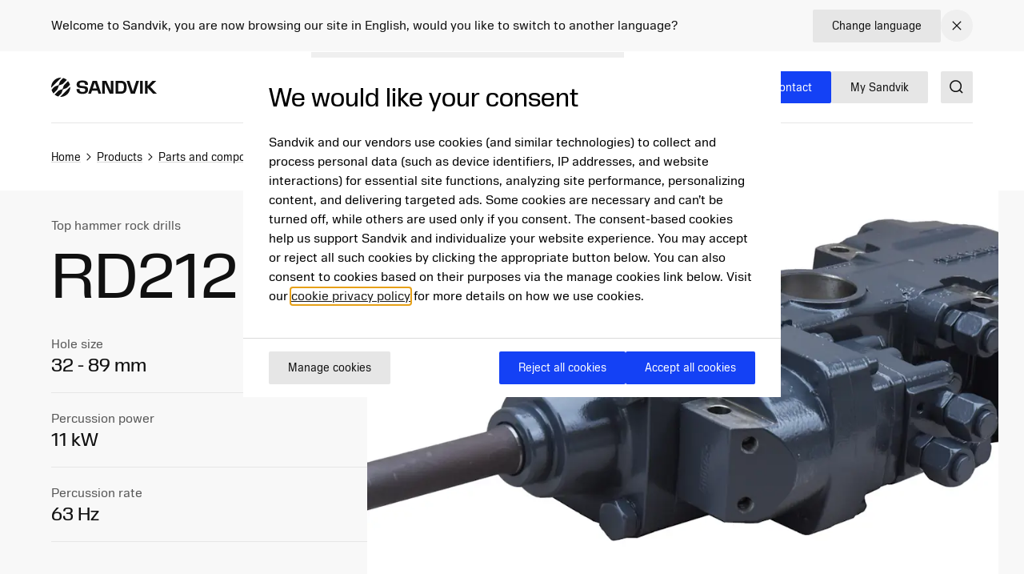

--- FILE ---
content_type: text/html; charset=utf-8
request_url: https://www.mining.sandvik/en/products/parts-and-components/rock-drills/rd212-rock-drill/?_t_tags=language:en,siteid:f5892c07-db16-45c7-97f2-5b2bc0a6e470&_t_hit.id=Sandvik_Web_Smrt_Models_Pages_ProductPage/_f9f27d73-799b-4ec2-aee4-49c75f5c08c2_en&_t_hit.pos=6
body_size: 32098
content:

<!DOCTYPE HTML>
<html lang="en" class="theme-vibrant">
<head>
			<link rel="preload" href="/style.css?v=91hm4OKDIQWXrg77pA4u2EBDD4tOf-JvPLS63JiAUqA"  as="style"    >
			<link rel="preload" href="/fonts/SandvikSansText/SandvikSansText-Regular.woff2" crossorigin="anonymous" as="font" type="font/woff2"   >
			<link rel="preload" href="/fonts/SandvikSansText/SandvikSansText-Bold.woff2" crossorigin="anonymous" as="font" type="font/woff2"   >
			<link rel="preload" href="/fonts/SandvikSansDisplay/SandvikSansHeadline-Regular.woff2" crossorigin="anonymous" as="font" type="font/woff2"   >
			<link rel="preconnect" href="https://cdn.cookielaw.org/"      >
			<link rel="preconnect" href="https://www.googletagmanager.com"      >
	<meta charset="utf-8">
	<meta http-equiv="X-UA-Compatible" content="IE=edge">
	<meta name="viewport" content="width=device-width, initial-scale=1.0">
	<title>RD212</title>
	<link rel="icon" sizes="32x32" href="/favicon/favicon.ico">
	<link rel="icon" type="image/svg+xml" href="/favicon/favicon.svg">
	<link rel="apple-touch-icon" sizes="180x180" href="/favicon/apple-touch-icon.png">
	<link rel="manifest" href="/favicon/site.webmanifest">
	<script nonce="vu1sRgY9o93vSvUxqgK3O62FVqBj&#x2B;LfWqdFHSKLIYMI=">
		document.documentElement.classList.add('js');
	</script>
	<noscript id="translations" data-new-window="Opens in new window">
		<style>
			.prose a[target="_blank"]:not(:has(> *)):after {
			content: "(Opens in new window)";
			display: inline-flex;
			height: 1rem;
			width: auto;
			margin-left: 1ch;
			}
		</style>
	</noscript>

				<meta name="image" property="og:image" content="https://www.mining.sandvik/siteassets/images/rock-drills/top-hammer-rock-drills--for-underground-and-surface/rd212-001-whitebg.jpg?width=1200&amp;height=630&amp;rmode=crop&amp;rsampler=bicubic&amp;compand=true&amp;quality=90&amp;format=webp&amp;v=1695272755&amp;hmac=4cc4d9681fb66a2f586fb077eebe3b9f785e16e77fbfb2b94b3f5744152f3f10">
				<meta name="site_name" property="og:site_name" content="Sandvik Mining and Rock Technology">
				<meta name="type" property="og:type" content="article">
				<meta name="title" property="og:title" content="RD212">
				<meta name="url" property="og:url" content="https://www.mining.sandvik/en/products/parts-and-components/rock-drills/rd212-rock-drill/">

	<link href="https://www.mining.sandvik/en/products/parts-and-components/rock-drills/rd212-rock-drill/" rel="canonical" />

			<link rel="alternate" href="https://www.mining.sandvik/en/products/parts-and-components/rock-drills/rd212-rock-drill/" hreflang="en" >
			<link rel="alternate" href="https://www.mining.sandvik/de/produkte/teile-und-komponenten/bohrh%C3%A4mmer/rd212/" hreflang="de" >
			<link rel="alternate" href="https://www.mining.sandvik/fr/products/pi%C3%A8ces-et-composants/marteaux-hydrauliques/rd212/" hreflang="fr" >
			<link rel="alternate" href="https://www.mining.sandvik/se/products/delar-och-komponenter/rock-drills/rd212/" hreflang="sv" >
			<link rel="alternate" href="https://www.mining.sandvik/fi/products/osat-ja-komponentit/rock-drills/rd212/" hreflang="fi" >
			<link rel="alternate" href="https://www.mining.sandvik/pt-br/produtos/pe%C3%A7as-e-componentes/perfuratrizes/rd212/" hreflang="pt-BR" >
			<link rel="alternate" href="https://www.mining.sandvik/es-la/productos/piezas-y-componentes/rock-drills/rd212/" hreflang="es-419" >
			<link rel="alternate" href="https://www.mining.sandvik/ru/%D0%BF%D1%80%D0%BE%D0%B4%D1%83%D0%BA%D1%86%D0%B8%D1%8F/%D0%B7%D0%B0%D0%BF%D0%B0%D1%81%D0%BD%D1%8B%D0%B5-%D1%87%D0%B0%D1%81%D1%82%D0%B8-%D0%B8-%D0%BA%D0%BE%D0%BC%D0%BF%D0%BE%D0%BD%D0%B5%D0%BD%D1%82%D1%8B/rock-drills/rd212/" hreflang="ru" >
			<link rel="alternate" href="https://www.mining.sandvik/zh-cn/%E4%BA%A7%E5%93%81/%E9%9B%B6%E9%83%A8%E4%BB%B6/%E5%87%BF%E5%B2%A9%E6%9C%BA/rd212/" hreflang="zh-CN" >
			<link rel="alternate" href="https://www.mining.sandvik/no/products/parts-and-components/rock-drills/rd212/" hreflang="no" >


	
		<link rel="stylesheet" href="/style.css?v=91hm4OKDIQWXrg77pA4u2EBDD4tOf-JvPLS63JiAUqA">
	


			<link rel="preload"
			href="/siteassets/images/rock-drills/top-hammer-rock-drills--for-underground-and-surface/rd212-001-whitebg.jpg?width=480&amp;height=293&amp;rmode=crop&amp;rsampler=bicubic&amp;compand=true&amp;quality=90&amp;format=webp&amp;v=1695272755&amp;hmac=36ce9146cdbf7ccf04dc74a4494046eff5cc4dc895275fedcf35d5e610f15b0e"
			type="image/webp"
			fetchpriority="high"
			as="image"
			imagesrcset="/siteassets/images/rock-drills/top-hammer-rock-drills--for-underground-and-surface/rd212-001-whitebg.jpg?width=360&height=219&rmode=crop&rsampler=bicubic&compand=true&quality=90&format=webp&v=1695272755&hmac=28d6abfd7b42a8524e19e5144c91e323ba74f45a4f8d8f0eaa6de09b5667715e 360w,/siteassets/images/rock-drills/top-hammer-rock-drills--for-underground-and-surface/rd212-001-whitebg.jpg?width=480&height=293&rmode=crop&rsampler=bicubic&compand=true&quality=90&format=webp&v=1695272755&hmac=36ce9146cdbf7ccf04dc74a4494046eff5cc4dc895275fedcf35d5e610f15b0e 480w,/siteassets/images/rock-drills/top-hammer-rock-drills--for-underground-and-surface/rd212-001-whitebg.jpg?width=640&height=390&rmode=crop&rsampler=bicubic&compand=true&quality=90&format=webp&v=1695272755&hmac=efb2adeddc9ededbb0580163bbb6eb29bac6de707812e1fb28232e3f8ff50207 640w,/siteassets/images/rock-drills/top-hammer-rock-drills--for-underground-and-surface/rd212-001-whitebg.jpg?width=768&height=468&rmode=crop&rsampler=bicubic&compand=true&quality=90&format=webp&v=1695272755&hmac=530d4b12ed88d2f5ecd4a7fe4993d0c53975c62a3b3192d23b0dca4eff5e1c69 768w,/siteassets/images/rock-drills/top-hammer-rock-drills--for-underground-and-surface/rd212-001-whitebg.jpg?width=960&height=586&rmode=crop&rsampler=bicubic&compand=true&quality=90&format=webp&v=1695272755&hmac=9a44d7788e2f7b7302b0b9f20a6584bb593885d6c44335f00812cb3eb431ff71 960w"
			imagesizes="(max-width: 768px) 95vw, (max-width: 1024px) 90vw, 65vw">

	<script nonce="vu1sRgY9o93vSvUxqgK3O62FVqBj&#x2B;LfWqdFHSKLIYMI=">
!function(T,l,y){var S=T.location,k="script",D="instrumentationKey",C="ingestionendpoint",I="disableExceptionTracking",E="ai.device.",b="toLowerCase",w="crossOrigin",N="POST",e="appInsightsSDK",t=y.name||"appInsights";(y.name||T[e])&&(T[e]=t);var n=T[t]||function(d){var g=!1,f=!1,m={initialize:!0,queue:[],sv:"5",version:2,config:d};function v(e,t){var n={},a="Browser";return n[E+"id"]=a[b](),n[E+"type"]=a,n["ai.operation.name"]=S&&S.pathname||"_unknown_",n["ai.internal.sdkVersion"]="javascript:snippet_"+(m.sv||m.version),{time:function(){var e=new Date;function t(e){var t=""+e;return 1===t.length&&(t="0"+t),t}return e.getUTCFullYear()+"-"+t(1+e.getUTCMonth())+"-"+t(e.getUTCDate())+"T"+t(e.getUTCHours())+":"+t(e.getUTCMinutes())+":"+t(e.getUTCSeconds())+"."+((e.getUTCMilliseconds()/1e3).toFixed(3)+"").slice(2,5)+"Z"}(),iKey:e,name:"Microsoft.ApplicationInsights."+e.replace(/-/g,"")+"."+t,sampleRate:100,tags:n,data:{baseData:{ver:2}}}}var h=d.url||y.src;if(h){function a(e){var t,n,a,i,r,o,s,c,u,p,l;g=!0,m.queue=[],f||(f=!0,t=h,s=function(){var e={},t=d.connectionString;if(t)for(var n=t.split(";"),a=0;a<n.length;a++){var i=n[a].split("=");2===i.length&&(e[i[0][b]()]=i[1])}if(!e[C]){var r=e.endpointsuffix,o=r?e.location:null;e[C]="https://"+(o?o+".":"")+"dc."+(r||"services.visualstudio.com")}return e}(),c=s[D]||d[D]||"",u=s[C],p=u?u+"/v2/track":d.endpointUrl,(l=[]).push((n="SDK LOAD Failure: Failed to load Application Insights SDK script (See stack for details)",a=t,i=p,(o=(r=v(c,"Exception")).data).baseType="ExceptionData",o.baseData.exceptions=[{typeName:"SDKLoadFailed",message:n.replace(/\./g,"-"),hasFullStack:!1,stack:n+"\nSnippet failed to load ["+a+"] -- Telemetry is disabled\nHelp Link: https://go.microsoft.com/fwlink/?linkid=2128109\nHost: "+(S&&S.pathname||"_unknown_")+"\nEndpoint: "+i,parsedStack:[]}],r)),l.push(function(e,t,n,a){var i=v(c,"Message"),r=i.data;r.baseType="MessageData";var o=r.baseData;return o.message='AI (Internal): 99 message:"'+("SDK LOAD Failure: Failed to load Application Insights SDK script (See stack for details) ("+n+")").replace(/\"/g,"")+'"',o.properties={endpoint:a},i}(0,0,t,p)),function(e,t){if(JSON){var n=T.fetch;if(n&&!y.useXhr)n(t,{method:N,body:JSON.stringify(e),mode:"cors"});else if(XMLHttpRequest){var a=new XMLHttpRequest;a.open(N,t),a.setRequestHeader("Content-type","application/json"),a.send(JSON.stringify(e))}}}(l,p))}function i(e,t){f||setTimeout(function(){!t&&m.core||a()},500)}var e=function(){var n=l.createElement(k);n.src=h;var e=y[w];return!e&&""!==e||"undefined"==n[w]||(n[w]=e),n.onload=i,n.onerror=a,n.onreadystatechange=function(e,t){"loaded"!==n.readyState&&"complete"!==n.readyState||i(0,t)},n}();y.ld<0?l.getElementsByTagName("head")[0].appendChild(e):setTimeout(function(){l.getElementsByTagName(k)[0].parentNode.appendChild(e)},y.ld||0)}try{m.cookie=l.cookie}catch(p){}function t(e){for(;e.length;)!function(t){m[t]=function(){var e=arguments;g||m.queue.push(function(){m[t].apply(m,e)})}}(e.pop())}var n="track",r="TrackPage",o="TrackEvent";t([n+"Event",n+"PageView",n+"Exception",n+"Trace",n+"DependencyData",n+"Metric",n+"PageViewPerformance","start"+r,"stop"+r,"start"+o,"stop"+o,"addTelemetryInitializer","setAuthenticatedUserContext","clearAuthenticatedUserContext","flush"]),m.SeverityLevel={Verbose:0,Information:1,Warning:2,Error:3,Critical:4};var s=(d.extensionConfig||{}).ApplicationInsightsAnalytics||{};if(!0!==d[I]&&!0!==s[I]){var c="onerror";t(["_"+c]);var u=T[c];T[c]=function(e,t,n,a,i){var r=u&&u(e,t,n,a,i);return!0!==r&&m["_"+c]({message:e,url:t,lineNumber:n,columnNumber:a,error:i}),r},d.autoExceptionInstrumented=!0}return m}(y.cfg);function a(){y.onInit&&y.onInit(n)}(T[t]=n).queue&&0===n.queue.length?(n.queue.push(a),n.trackPageView({})):a()}(window,document,{src: "https://js.monitor.azure.com/scripts/b/ai.2.gbl.min.js", crossOrigin: "anonymous", cfg: {disablePageUnloadEvents: ['unload'], connectionString: 'InstrumentationKey=772d0c43-9119-4de8-8f84-19ba653b2bce;IngestionEndpoint=https://swedencentral-0.in.applicationinsights.azure.com/', disableCookiesUsage: false }});
</script>


<meta name="google-site-verification" content="NHeyNQCDtbSmcwhmvhoVJqs_hzxJ-mmivRhC8EofgYA" />
</head>
<body class="text-base">


	<a href="#main" class="block text-center sr-only top-0 inset-x-0 transition-all -translate-y-[100px] :focus:translate-y-0 focus:not-sr-only focus:absolute focus:p-4 focus:translate-y-0 focus:bg-gray-100 z-50" data-skip>Jump to content</a>

	
	







<div data-language-bar class="bg-gray-50" id="language-choice-bar" role="alert" aria-live="polite">
	<div class="contain py-3 md:py-2">
		<div class="flex justify-between items-center gap-2 md:gap-4">
				<div class="flex w-full flex-col md:flex-row justify-between md:items-center gap-x-4 gap-y-2">
					<p class="">
						Welcome to Sandvik, you are now browsing our site in English, would you like to switch to another language?
					</p>



<a href="/en/change-language/?openinmodal=true&pi=230956" class="group inline-flex items-center text-sm transition-colors ease-hover no-underline text-textcolor rounded-xs bg-gray-100 px-6 py-3 hover:bg-gray-200 hover:text-textcolor focus:text-textcolor active:bg-gray-300 active:text-textcolor visited:text-textcolor gap-3 whitespace-nowrap"  >

		<span class="">
			Change language
		</span>

</a>
				</div>
			
			<button class="my-1 p-2 transition-colors ease-hover rounded-full hover:bg-gray text-textcolor hover:text-white" aria-controls="language-choice-bar">
				<span class="sr-only">Close</span>
				

<span class="text-current ">
	<svg focusable="false"
		fill="currentColor"
		width="24"
		height="24"
		aria-hidden="true">
		<use href="/icons/icons.svg?v=-uj57ep#close"></use>
	</svg>
</span>
			</button>
		</div>
	</div>
</div>



<header class="relative h-[90px] mb-8 lg:mb-16" data-header data-id="header" view-transition-name="header">
	<div class="contain h-full">
		<div class="flex h-full justify-between">

			<div class="flex items-center shrink-0" data-header-logo>
					<a href="/en/" class="shrink-0">
						<img class="w-logo-header h-logo-header" src="/logo/logo_dark.svg"
						     alt="Sandvik Mining and Rock Technology"
                             height="24"
                             width="132">
					</a>
			</div>
			
			<nav class="hidden w-full items-center gap-8 xl:flex">
					<ul class="col-span-5 col-start-2 flex w-full flex-grow justify-center gap-6 xl:gap-8 xl:pl-16">
							<li>
								<a class="flex whitespace-nowrap underline-offset-8 hover:text-current hover:underline no-underline"
								   
								   href="/en/products/">
									Products
								</a>
							</li>
							<li>
								<a class="flex whitespace-nowrap underline-offset-8 hover:text-current hover:underline no-underline"
								   
								   href="/en/services/">
									Services
								</a>
							</li>
							<li>
								<a class="flex whitespace-nowrap underline-offset-8 hover:text-current hover:underline no-underline"
								   aria-current="page"
								   href="/en/digital-solutions/">
									Digital solutions
								</a>
							</li>
							<li>
								<a class="flex whitespace-nowrap underline-offset-8 hover:text-current hover:underline no-underline"
								   
								   href="/en/news-and-media/">
									News and resources
								</a>
							</li>
					</ul>
					<div class="flex-shrink-0">


<a href="/en/contact/" class="group inline-flex items-center text-sm transition-colors ease-hover no-underline rounded-xs bg-secondary px-6 py-3 text-white hover:bg-secondary-200 hover:text-white active:bg-secondary-400 active:text-white focus:text-white visited:text-white theme-wolfram:text-secondary theme-wolfram:hover:text-primary theme-wolfram:bg-white theme-wolfram:hover:bg-gray-200 theme-wolfram:active:bg-gray-400 gap-3"  >

		<span class="">
			Contact
		</span>

</a>


<a href="https://portal.my.sandvik/" class="group inline-flex items-center text-sm transition-colors ease-hover no-underline rounded-xs bg-secondary px-6 py-3 text-white hover:bg-secondary-200 hover:text-white active:bg-secondary-400 active:text-white focus:text-white visited:text-white theme-wolfram:text-secondary theme-wolfram:hover:text-primary theme-wolfram:bg-white theme-wolfram:hover:bg-gray-200 theme-wolfram:active:bg-gray-400 gap-3"  >

		<span class="">
			My Sandvik
		</span>

</a>
					</div>
			</nav>

			<div class="flex items-center gap-8">
					<div class="-mr-4 ml-4 flex items-center">
						<button class="flex items-center p-4">
							<span class="sr-only">Search</span>
							<span class="text-current ">
								<svg focusable="false" fill="currentColor" width="24" height="24" aria-hidden="true">
									<use href="/icons/icons.svg?v=-uj57ep#search"></use>
								</svg>
							</span>
						</button>
					</div>

				<details class="relative">
					<summary class="flex items-center xl:hidden">
						<span class="sr-only">Menu</span>
						

<span class="text-current ">
	<svg focusable="false"
		fill="currentColor"
		width="32"
		height="32"
		aria-hidden="true">
		<use href="/icons/icons.svg?v=-uj57ep#nav"></use>
	</svg>
</span>
					</summary>
					<div class="absolute right-0 top-full z-50 mt-1 min-w-72 rounded-sm border border-gray-200 bg-white p-4 shadow-lg">
						<ul class="flex flex-col gap-8">
								<li>
									<a class="flex whitespace-nowrap underline-offset-8 hover:text-current hover:underline no-underline"
										
										href="/en/products/">
										Products
									</a>
								</li>
								<li>
									<a class="flex whitespace-nowrap underline-offset-8 hover:text-current hover:underline no-underline"
										
										href="/en/services/">
										Services
									</a>
								</li>
								<li>
									<a class="flex whitespace-nowrap underline-offset-8 hover:text-current hover:underline no-underline"
										aria-current="page"
										href="/en/digital-solutions/">
										Digital solutions
									</a>
								</li>
								<li>
									<a class="flex whitespace-nowrap underline-offset-8 hover:text-current hover:underline no-underline"
										
										href="/en/news-and-media/">
										News and resources
									</a>
								</li>
						</ul>
					</div>
				</details>
			</div>
		</div>
	</div>
</header>



<script id="header_data" nonce="vu1sRgY9o93vSvUxqgK3O62FVqBj&#x2B;LfWqdFHSKLIYMI=" type="application/json">{"items":[{"label":"Products","url":"/en/products/","newTab":false,"current":false,"isTeaser":false,"col1":[{"label":"Equipment","url":"/en/products/equipment/","newTab":false,"current":false,"items":[{"label":"Underground drill rigs","url":"/en/products/equipment/underground-drill-rigs/","newTab":false,"current":false,"isTeaser":false,"noLink":false},{"label":"Surface drill rigs","url":"/en/products/equipment/surface-drill-rigs/","newTab":false,"current":false,"isTeaser":false,"noLink":false},{"label":"Loaders","url":"/en/products/equipment/loaders/","newTab":false,"current":false,"isTeaser":false,"noLink":false},{"label":"Trucks","url":"/en/products/equipment/trucks/","newTab":false,"current":false,"isTeaser":false,"noLink":false},{"label":"Mechanical cutting","url":"/en/products/equipment/mechanical-cutting/","newTab":false,"current":false,"isTeaser":false,"noLink":false},{"label":"Bolters","url":"/en/products/equipment/bolters/","newTab":false,"current":false,"isTeaser":false,"noLink":false},{"label":"Rental and used (external website)","url":"https://rentalandused.mining.sandvik/","newTab":true,"current":false,"isTeaser":false,"noLink":false}],"isTeaser":false,"noLink":false},{"label":"Rock tools","url":"/en/products/rock-tools/","newTab":false,"current":false,"items":[{"label":"Down-the-hole drilling tools","url":"/en/products/rock-tools/down-the-hole-drilling-tools/","newTab":false,"current":false,"isTeaser":false,"noLink":false},{"label":"Top hammer drilling tools","url":"/en/products/rock-tools/top-hammer-drilling-tools/","newTab":false,"current":false,"isTeaser":false,"noLink":false},{"label":"Rotary drilling tools","url":"/en/products/rock-tools/rotary-drilling-tools/","newTab":false,"current":false,"isTeaser":false,"noLink":false},{"label":"Raise boring drilling tools","url":"/en/products/rock-tools/raise-boring-drilling-tools/","newTab":false,"current":false,"isTeaser":false,"noLink":false},{"label":"Rock tools services","url":"/en/services/rock-tools-services/","newTab":false,"current":false,"isTeaser":false,"noLink":false},{"label":"Rock Tools sustainability initiatives","url":"/en/products/rock-tools/sustainability-initiatives-draft/","newTab":false,"current":false,"isTeaser":false,"noLink":false}],"isTeaser":false,"noLink":false}],"noLink":false,"col2":[{"label":"Ground support","url":"/en/products/ground-support/","newTab":false,"current":false,"items":[{"label":"Bolts and cables","url":"/en/products/ground-support/bolts-and-cables/","newTab":false,"current":false,"isTeaser":false,"noLink":false},{"label":"Mesh","url":"/en/products/ground-support/mesh/","newTab":false,"current":false,"isTeaser":false,"noLink":false},{"label":"Chemicals and grouts","url":"/en/products/ground-support/chemicals-and-grouts/","newTab":false,"current":false,"isTeaser":false,"noLink":false}],"isTeaser":false,"noLink":false},{"label":"Parts and components","url":"/en/products/parts-and-components/","newTab":false,"current":false,"items":[{"label":"Parts","url":"/en/products/parts-and-components/parts/","newTab":false,"current":false,"isTeaser":false,"noLink":false},{"label":"Components","url":"/en/products/parts-and-components/components/","newTab":false,"current":false,"isTeaser":false,"noLink":false},{"label":"Upgrades","url":"/en/products/parts-and-components/upgrades/","newTab":false,"current":false,"isTeaser":false,"noLink":false},{"label":"Booms and feeds","url":"/en/products/parts-and-components/booms-and-feeds/","newTab":false,"current":false,"isTeaser":false,"noLink":false},{"label":"Buckets","url":"/en/products/parts-and-components/buckets/","newTab":false,"current":false,"isTeaser":false,"noLink":false},{"label":"Fire suppression","url":"/en/products/parts-and-components/fire-suppression/","newTab":false,"current":false,"isTeaser":false,"noLink":false},{"label":"Ground engaging tools","url":"/en/products/parts-and-components/ground-engaging-tools/","newTab":false,"current":false,"isTeaser":false,"noLink":false},{"label":"Rock drills","url":"/en/products/parts-and-components/rock-drills/","newTab":false,"current":false,"isTeaser":false,"noLink":false},{"label":"Turrets","url":"/en/products/parts-and-components/turrets/","newTab":false,"current":false,"isTeaser":false,"noLink":false}],"isTeaser":false,"noLink":false}],"col3":[{"label":"Kits and consumables","url":"/en/products/kits-and-consumables/","newTab":false,"current":false,"items":[{"label":"Maintenance kits","url":"/en/products/kits-and-consumables/maintenance-kits/","newTab":false,"current":false,"isTeaser":false,"noLink":false},{"label":"Repair kits","url":"/en/products/kits-and-consumables/repair-kits/","newTab":false,"current":false,"isTeaser":false,"noLink":false}],"isTeaser":false,"noLink":false},{"label":"Technology","url":"/en/products/technology/","newTab":false,"current":false,"items":[{"label":"My Sandvik customer portal","url":"/en/products/technology/my-sandvik-customer-portal/","newTab":false,"current":false,"isTeaser":false,"noLink":false},{"label":"RockPulse\u2122","url":"/en/products/technology/rockpulse/","newTab":false,"current":false,"isTeaser":false,"noLink":false},{"label":"Electrification","url":"/en/products/technology/electrification/","newTab":false,"current":false,"isTeaser":false,"noLink":false}],"isTeaser":false,"noLink":false}],"col4":[{"label":"Electrification","url":"/en/products/technology/electrification/","newTab":false,"current":false,"text":"\u003Cp\u003EWith benefits such as increased productivity, power and better workers\u0026rsquo; health, learn how you can take the first steps into electrifying your mine.\u003C/p\u003E","img":"/siteassets/images/electrification/th550b_v024.jpg?width=640\u0026height=360\u0026rmode=crop\u0026rsampler=bicubic\u0026compand=true\u0026quality=90\u0026format=webp\u0026v=1695272755\u0026hmac=5886c69dd543f375ad1de513715800042a229705f5196b065da9e34dd88c8252","imgAlt":"TH550B battery electric underground truck","isTeaser":true,"noLink":false}],"dividers":[3]},{"label":"Services","url":"/en/services/","newTab":false,"current":false,"isTeaser":false,"col1":[{"label":"Equipment services","newTab":false,"current":false,"items":[{"label":"Service on demand","url":"/en/services/service-on-demand/","newTab":false,"current":false,"isTeaser":false,"noLink":false},{"label":"Service contracts","url":"/en/services/service-contracts/","newTab":false,"current":false,"isTeaser":false,"noLink":false},{"label":"Extended warranty","url":"/en/services/extended-warranty/","newTab":false,"current":false,"isTeaser":false,"noLink":false}],"isTeaser":false,"noLink":false},{"label":"Equipment rebuilds","url":"/en/services/equipment-rebuilds/","newTab":false,"current":false,"items":[{"label":"Custom rebuilds","url":"/en/services/equipment-rebuilds/custom-rebuilds/","newTab":false,"current":false,"isTeaser":false,"noLink":false},{"label":"Reborn","url":"/en/services/equipment-rebuilds/reborn/","newTab":false,"current":false,"isTeaser":false,"noLink":false},{"label":"Life extension","url":"/en/services/equipment-rebuilds/life-extension/","newTab":false,"current":false,"isTeaser":false,"noLink":false}],"isTeaser":false,"noLink":false}],"noLink":false,"col2":[{"label":"Other services","newTab":false,"current":false,"items":[{"label":"Component services","url":"/en/services/component-services/","newTab":false,"current":false,"isTeaser":false,"noLink":false}],"isTeaser":false,"noLink":false},{"label":"Rock tools services","url":"/en/services/rock-tools-services/","newTab":false,"current":false,"items":[{"label":"Centrevo\u00AE digital suite","url":"/en/services/rock-tools-services/centrevo-digital-suite/","newTab":false,"current":false,"isTeaser":false,"noLink":false},{"label":"Carbide recycling program","url":"/en/campaigns/rock-tools-recycling-program/","newTab":false,"current":false,"isTeaser":false,"noLink":false}],"isTeaser":false,"noLink":false}],"col3":[{"label":"Rock drill services","url":"/en/services/rock-drill-services/","newTab":false,"current":false,"items":[{"label":"Rock drill price per hour","url":"/en/services/rock-drill-services/rock-drill-price-per-hour/","newTab":false,"current":false,"isTeaser":false,"noLink":false},{"label":"Rock drill repair and endurance kits","url":"/en/services/rock-drill-services/rock-drill-repair-and-endurance-kits/","newTab":false,"current":false,"isTeaser":false,"noLink":false},{"label":"Rock drill replacements and upgrades","url":"/en/services/rock-drill-services/rock-drill-replacements-and-upgrades/","newTab":false,"current":false,"isTeaser":false,"noLink":false}],"isTeaser":false,"noLink":false},{"label":"Financial services","url":"/en/services/financial-services/","newTab":false,"current":false,"items":[{"label":"OwnIt","url":"/en/services/financial-services/ownit/","newTab":false,"current":false,"isTeaser":false,"noLink":false},{"label":"GainIt","url":"/en/services/financial-services/gainit/","newTab":false,"current":false,"isTeaser":false,"noLink":false},{"label":"RunIt","url":"/en/services/financial-services/runit/","newTab":false,"current":false,"isTeaser":false,"noLink":false}],"isTeaser":false,"noLink":false}],"col4":[{"label":"Remote monitoring service","url":"/en/digital-solutions/operations-and-connected-fleet/predictive-maintenance/","newTab":false,"current":false,"text":"\u003Cp\u003ERemote monitoring service uses intelligent technology that enables the prevention and prediction of breakdowns before they happen.\u003C/p\u003E","img":"/siteassets/images/technology/my-sandvik-digital-services/remote-monitoring-service.jpg?width=640\u0026height=360\u0026rmode=crop\u0026rsampler=bicubic\u0026compand=true\u0026quality=90\u0026format=webp\u0026v=1695272755\u0026hmac=4119121a13066b9b197f6ba47543a76c227a21b27394bea301676e007d0b5a7d","imgAlt":"Remote monitoring service","isTeaser":true,"noLink":false}],"dividers":[3]},{"label":"Digital solutions","url":"/en/digital-solutions/","newTab":false,"current":true,"isTeaser":false,"col1":[{"label":"AutoMine\u00AE Underground Loading and Hauling","url":"/en/digital-solutions/automation/","newTab":false,"current":true,"items":[{"label":"AutoMine\u00AE Tele-Remote","url":"/en/digital-solutions/automation/automine-tele-remote/","newTab":false,"current":true,"isTeaser":false,"noLink":false},{"label":"AutoMine\u00AE Lite","url":"/en/digital-solutions/automation/automine-lite/","newTab":false,"current":true,"isTeaser":false,"noLink":false},{"label":"AutoMine\u00AE Multi-Lite","url":"/en/digital-solutions/automation/automine-multi-lite/","newTab":false,"current":true,"isTeaser":false,"noLink":false},{"label":"AutoMine\u00AE Core","url":"/en/digital-solutions/automation/automine-core-for-loading-and-hauling/","newTab":false,"current":true,"isTeaser":false,"noLink":false}],"isTeaser":false,"noLink":false},{"label":"AutoMine\u00AE Underground Drilling","url":"/en/digital-solutions/automation/","newTab":false,"current":true,"items":[{"label":"AutoMine\u00AE Single Drill","url":"/en/digital-solutions/automation/automine-single-drill/","newTab":false,"current":true,"isTeaser":false,"noLink":false},{"label":"AutoMine\u00AE Drill Fleet","url":"/en/digital-solutions/automation/automine-drill-fleet/","newTab":false,"current":true,"isTeaser":false,"noLink":false},{"label":"AutoMine\u00AE Machine Fleet","url":"/en/digital-solutions/automation/automine-machine-fleet/","newTab":false,"current":true,"isTeaser":false,"noLink":false}],"isTeaser":false,"noLink":false},{"label":"AutoMine\u00AE Surface","url":"/en/digital-solutions/automation/","newTab":false,"current":true,"items":[{"label":"AutoMine\u00AE Line of Sight","url":"/en/digital-solutions/automation/automine-line-of-sight/","newTab":false,"current":true,"isTeaser":false,"noLink":false},{"label":"AutoMine\u00AE Control Room","url":"/en/digital-solutions/automation/automine-control-room/","newTab":false,"current":true,"isTeaser":false,"noLink":false},{"label":"AutoMine\u00AE Autonomous","url":"/en/digital-solutions/automation/automine-autonomous/","newTab":false,"current":true,"isTeaser":false,"noLink":false}],"isTeaser":false,"noLink":false}],"noLink":false,"col2":[{"label":"Automation Learning Solutions","url":"/en/digital-solutions/automation/","newTab":false,"current":true,"items":[{"label":"Automation Learning Solutions","url":"/en/digital-solutions/automation/automation-learning-solutions/","newTab":false,"current":true,"isTeaser":false,"noLink":false}],"isTeaser":false,"noLink":false},{"label":"Safety and environment","url":"/en/digital-solutions/safety-and-environment/","newTab":false,"current":true,"items":[{"label":"Worker safety","url":"/en/digital-solutions/safety-and-environment/","newTab":false,"current":true,"isTeaser":false,"noLink":false},{"label":"Proximity detection and collision avoidance","url":"/en/digital-solutions/safety-and-environment/proximity-detection-and-collision-avoidance/","newTab":false,"current":true,"isTeaser":false,"noLink":false},{"label":"Ground support performance monitoring and control","url":"/en/digital-solutions/safety-and-environment/ground-support-performance-monitoring-and-control/","newTab":false,"current":true,"isTeaser":false,"noLink":false}],"isTeaser":false,"noLink":false},{"label":"Mine planning and optimization","url":"/en/digital-solutions/mine-planning-and-optimization/","newTab":false,"current":true,"items":[{"label":"Integrated mine planning solutions","url":"/en/digital-solutions/mine-planning-and-optimization/integrated-mine-planning-solutions/","newTab":false,"current":true,"isTeaser":false,"noLink":false},{"label":"Optimization and simulation","url":"/en/digital-solutions/mine-planning-and-optimization/optimization-and-simulation/","newTab":false,"current":true,"isTeaser":false,"noLink":false},{"label":"Consultation","url":"/en/digital-solutions/mine-planning-and-optimization/consultation/","newTab":false,"current":true,"isTeaser":false,"noLink":false},{"label":"Design and reporting for drilling and blasting","url":"/en/digital-solutions/mine-planning-and-optimization/design-and-reporting-for-drilling-and-blasting/","newTab":false,"current":true,"isTeaser":false,"noLink":false}],"isTeaser":false,"noLink":false}],"col3":[{"label":"Operations and connected fleet","url":"/en/digital-solutions/operations-and-connected-fleet/","newTab":false,"current":true,"items":[{"label":"Sandvik telemetry","url":"/en/digital-solutions/operations-and-connected-fleet/sandvik-telemetry/","newTab":false,"current":true,"isTeaser":false,"noLink":false},{"label":"Mixed fleet telemetry","url":"/en/digital-solutions/operations-and-connected-fleet/mixed-fleet-telemetry/","newTab":false,"current":true,"isTeaser":false,"noLink":false},{"label":"Remote Monitoring Service","url":"/en/digital-solutions/operations-and-connected-fleet/predictive-maintenance/","newTab":false,"current":true,"isTeaser":false,"noLink":false},{"label":"Equipment companion apps","url":"/en/digital-solutions/operations-and-connected-fleet/equipment-companion-apps/","newTab":false,"current":true,"isTeaser":false,"noLink":false},{"label":"Operational planning and shift execution","url":"/en/digital-solutions/operations-and-connected-fleet/operational-planning-and-shift-execution/","newTab":false,"current":true,"isTeaser":false,"noLink":false}],"isTeaser":false,"noLink":false},{"label":"Training","url":"/en/digital-solutions/training/","newTab":false,"current":true,"items":[{"label":"Digital trainers","url":"/en/digital-solutions/training/digital-trainers/","newTab":false,"current":true,"isTeaser":false,"noLink":false},{"label":"Instructor-led training","url":"/en/digital-solutions/training/instructor-led-training/","newTab":false,"current":true,"isTeaser":false,"noLink":false}],"isTeaser":false,"noLink":false}],"col4":[{"label":"Why aftermarket services and support are critical value drivers of autonomous mining","url":"/en/landing-page/unlocking-the-full-potential-of-autonomous-underground-mining-why-aftermarket-services-and-support-are-critical-value-drivers/","newTab":false,"current":false,"text":"\u003Cp\u003EAs underground mines embrace automation, aftermarket services, including operator training and maintenance, are proving essential to unlocking productivity, safety and long-term return on investment.\u003C/p\u003E","img":"/siteassets/images/automation/sandvik-lh518ib-operator-img-2023-tre_87a7558-hires-edit.jpg?width=640\u0026height=360\u0026rmode=crop\u0026rsampler=bicubic\u0026compand=true\u0026quality=90\u0026format=webp\u0026v=1757491266\u0026hmac=1f3f1c1730e937a0391054e3de9dbcbbf889d6fd461d4839bca07ba3fffea6e7","imgAlt":"","isTeaser":true,"noLink":false}],"dividers":[3]},{"label":"News and resources","url":"/en/news-and-media/","newTab":false,"current":false,"isTeaser":false,"col1":[{"label":"News and media","url":"/en/news-and-media/","newTab":false,"current":false,"items":[{"label":"News archive","url":"/en/news-and-media/news-archive/","newTab":false,"current":false,"isTeaser":false,"noLink":false},{"label":"Campaigns","url":"/en/news-and-media/campaigns/","newTab":false,"current":false,"isTeaser":false,"noLink":false},{"label":"Social media","url":"/en/news-and-media/social-media/","newTab":false,"current":false,"isTeaser":false,"noLink":false},{"label":"Solid Ground customer magazine","url":"/en/solid-ground/","newTab":false,"current":false,"isTeaser":false,"noLink":false}],"isTeaser":false,"noLink":false}],"noLink":true,"col2":[{"label":"Download center","url":"/en/download-center/","newTab":false,"current":false,"items":[{"label":"Technical specifications","url":"/en/download-center/technical-specifications/","newTab":false,"current":false,"isTeaser":false,"noLink":false},{"label":"Terms and conditions","url":"/en/download-center/terms-and-conditions-of-supply/","newTab":false,"current":false,"isTeaser":false,"noLink":false},{"label":"Safety data sheets (SDS)","url":"/en/download-center/safety-data-sheets-sds/","newTab":false,"current":false,"isTeaser":false,"noLink":false},{"label":"Safety information sheets (SIS)","url":"/en/download-center/safety-information-sheets-sis/","newTab":false,"current":false,"isTeaser":false,"noLink":false},{"label":"Safety and maintenance procedures","url":"/en/download-center/safety-and-maintenance-procedures/","newTab":false,"current":false,"isTeaser":false,"noLink":false},{"label":"Rotary drill transit guides","url":"/en/download-center/rotary-drill-transit-guides/","newTab":false,"current":false,"isTeaser":false,"noLink":false}],"isTeaser":false,"noLink":false}],"col3":[{"label":"About us","url":"/en/about-us/","newTab":false,"current":false,"items":[{"label":"Business concept","url":"/en/about-us/business-concept/","newTab":false,"current":false,"isTeaser":false,"noLink":false},{"label":"Digitalization","url":"/en/about-us/digitalization/","newTab":false,"current":false,"isTeaser":false,"noLink":false},{"label":"R\u0026D and innovation","url":"/en/about-us/rd-and-innovation/","newTab":false,"current":false,"isTeaser":false,"noLink":false},{"label":"Sustainability","url":"/en/about-us/sustainability/","newTab":false,"current":false,"isTeaser":false,"noLink":false},{"label":"Careers","url":"/en/about-us/careers/","newTab":false,"current":false,"isTeaser":false,"noLink":false},{"label":"Sandvik Group","url":"/en/about-us/sandvik-group/","newTab":false,"current":false,"isTeaser":false,"noLink":false}],"isTeaser":false,"noLink":false}],"col4":[{"label":"Solid Ground customer magazine","url":"/en/solid-ground/","newTab":false,"current":false,"text":"\u003Cp\u003EExplore real-world customer success stories, expert industry insights and the Sandvik perspective shaping the future of mining.\u003C/p\u003E","img":"/siteassets/solid-ground/going-all-in/media/https___solidground.sandvik_wp-content_uploads_2024_09_adla240620_085-1.jpg?width=640\u0026height=360\u0026rmode=crop\u0026rsampler=bicubic\u0026compand=true\u0026quality=90\u0026format=webp\u0026v=1740654826\u0026hmac=fcfeb276595e908958d023c7aa5d18ea1ff3b3f2ce3aca4a4954672b1afd5b40","imgAlt":"","isTeaser":true,"noLink":false}]}],"separate":[{"label":"Contact","url":"/en/contact/","newTab":false,"current":false,"isTeaser":false,"noLink":false,"variant":"variant-0"},{"label":"My Sandvik","url":"https://portal.my.sandvik/","newTab":false,"current":false,"isTeaser":false,"noLink":false,"variant":"variant-1"}],"logo":{"url":"/en/","alt":"Sandvik Mining and Rock Technology"},"search":{"popularSearches":"Popular searches","suggestedSearches":"Suggested searches","suggestedSearchesAPI":"/api/autocompleteapi/en/search?query=","search":"Search","searchURL":"/en/search/","cancel":"cancel","clear":"clear","items":[]}}</script>
<script id="mobileMenu_data" nonce="vu1sRgY9o93vSvUxqgK3O62FVqBj&#x2B;LfWqdFHSKLIYMI=" type="application/json">{"menuLabel":"Main menu","more":"More","backTo":"Back to","pages":"pages","otherItems":[{"label":"Contact","url":"/en/contact/","id":334635,"current":false,"newTab":false,"variant":"variant-0"},{"label":"My Sandvik","url":"https://portal.my.sandvik/","id":334636,"current":false,"newTab":false,"variant":"variant-1"}],"items":[{"label":"Products","url":"/en/products/","id":212303,"current":false,"newTab":false,"items":[{"label":"Equipment","url":"/en/products/equipment/","id":217815,"current":false,"newTab":false,"items":[{"label":"Underground drill rigs","url":"/en/products/equipment/underground-drill-rigs/","id":217943,"current":false,"newTab":false,"items":[{"label":"DD422iE","url":"/en/products/equipment/underground-drill-rigs/dd422ie-development-drill-rig/","id":217907,"current":false,"newTab":false,"items":[]},{"label":"DD422i","url":"/en/products/equipment/underground-drill-rigs/dd422i-development-drill-rig/","id":217915,"current":false,"newTab":false,"items":[]},{"label":"DD322i","url":"/en/products/equipment/underground-drill-rigs/dd322i-development-drillrig/","id":217922,"current":false,"newTab":false,"items":[]},{"label":"DD321","url":"/en/products/equipment/underground-drill-rigs/dd321-development-drill-rig/","id":217924,"current":false,"newTab":false,"items":[]},{"label":"DD312i","url":"/en/products/equipment/underground-drill-rigs/dd312i-development-drill-rig/","id":320196,"current":false,"newTab":false,"items":[]},{"label":"DD311","url":"/en/products/equipment/underground-drill-rigs/dd311-development-drill-rig/","id":217929,"current":false,"newTab":false,"items":[]},{"label":"DD2710","url":"/en/products/equipment/underground-drill-rigs/dd2710-development-drill-rig/","id":217935,"current":false,"newTab":false,"items":[]},{"label":"DD212i","url":"/en/products/equipment/underground-drill-rigs/dd212i-development-drill-rig/","id":320195,"current":false,"newTab":false,"items":[]},{"label":"DD210","url":"/en/products/equipment/underground-drill-rigs/dd210-development-drill-rig/","id":217941,"current":false,"newTab":false,"items":[]},{"label":"DL432i","url":"/en/products/equipment/underground-drill-rigs/dl432i-longhole-drill-rig/","id":217958,"current":false,"newTab":false,"items":[]},{"label":"DL422iE","url":"/en/products/equipment/underground-drill-rigs/dl422ie-longhole-drill-rig/","id":217963,"current":false,"newTab":false,"items":[]},{"label":"DL422i","url":"/en/products/equipment/underground-drill-rigs/dl422i-longhole-drill-rig/","id":217965,"current":false,"newTab":false,"items":[]},{"label":"DL331","url":"/en/products/equipment/underground-drill-rigs/dl331-longhole-drill-rig/","id":217971,"current":false,"newTab":false,"items":[]},{"label":"DL321","url":"/en/products/equipment/underground-drill-rigs/dl321-longhole-drill-rig/","id":217973,"current":false,"newTab":false,"items":[]},{"label":"DL311","url":"/en/products/equipment/underground-drill-rigs/dl311-longhole-drill-rig/","id":217975,"current":false,"newTab":false,"items":[]},{"label":"DL2720","url":"/en/products/equipment/underground-drill-rigs/dl2720-longhole-drill-rig2/","id":217979,"current":false,"newTab":false,"items":[]},{"label":"DL2710","url":"/en/products/equipment/underground-drill-rigs/dl2710-longhole-drill-rig/","id":217977,"current":false,"newTab":false,"items":[]},{"label":"DL210","url":"/en/products/equipment/underground-drill-rigs/dl210-longhole-drill-rig/","id":217985,"current":false,"newTab":false,"items":[]},{"label":"DU431","url":"/en/products/equipment/underground-drill-rigs/du431-articulated-in-the-hole-production-drill-rig/","id":217998,"current":false,"newTab":false,"items":[]},{"label":"DU412i","url":"/en/products/equipment/underground-drill-rigs/du412i-articulated-in-the-hole-production-drill-rig/","id":218002,"current":false,"newTab":false,"items":[]},{"label":"DU311","url":"/en/products/equipment/underground-drill-rigs/du311-articulated-in-the-hole-production-drill-rig/","id":218006,"current":false,"newTab":false,"items":[]},{"label":"DU311-T","url":"/en/products/equipment/underground-drill-rigs/du311-t/","id":285761,"current":false,"newTab":false,"items":[]},{"label":"DU211-T","url":"/en/products/equipment/underground-drill-rigs/du211-t-tracked-in-the-hole-production-drill-rig/","id":218014,"current":false,"newTab":false,"items":[]},{"label":"DS512i","url":"/en/products/equipment/underground-drill-rigs/ds512i-rock-support-drill/","id":218039,"current":false,"newTab":false,"items":[]},{"label":"DS422iE","url":"/en/products/equipment/underground-drill-rigs/ds422ie/","id":334682,"current":false,"newTab":false,"items":[]},{"label":"DS422i","url":"/en/products/equipment/underground-drill-rigs/ds422i-cable-bolter/","id":218044,"current":false,"newTab":false,"items":[]},{"label":"DS412iE","url":"/en/products/equipment/underground-drill-rigs/ds412ie-rock-support-drill-rig/","id":218050,"current":false,"newTab":false,"items":[]},{"label":"DS412i","url":"/en/products/equipment/underground-drill-rigs/ds412i-rock-support-drill-rig/","id":218048,"current":false,"newTab":false,"items":[]},{"label":"DS312","url":"/en/products/equipment/underground-drill-rigs/ds312-rock-support-drill-rig/","id":218055,"current":false,"newTab":false,"items":[]},{"label":"DS311","url":"/en/products/equipment/underground-drill-rigs/ds311-rock-support-drill-rig/","id":218059,"current":false,"newTab":false,"items":[]},{"label":"DS2710","url":"/en/products/equipment/underground-drill-rigs/ds2710-rock-support-drill-rig/","id":218065,"current":false,"newTab":false,"items":[]},{"label":"DD211L","url":"/en/products/equipment/underground-drill-rigs/dd211l-low-profile-drill/","id":218076,"current":false,"newTab":false,"items":[]},{"label":"DD211L-V","url":"/en/products/equipment/underground-drill-rigs/dd211l-v-development-drill-rig/","id":218079,"current":false,"newTab":false,"items":[]},{"label":"DS211L-M","url":"/en/products/equipment/underground-drill-rigs/ds211l-m-rock-support-drill-rig/","id":218085,"current":false,"newTab":false,"items":[]},{"label":"DS211L-V","url":"/en/products/equipment/underground-drill-rigs/ds211l-v-rock-support-drill-rig/","id":218087,"current":false,"newTab":false,"items":[]},{"label":"DS221L","url":"/en/products/equipment/underground-drill-rigs/ds221l-cable-bolter/","id":218089,"current":false,"newTab":false,"items":[]},{"label":"DB331","url":"/en/products/equipment/underground-drill-rigs/db331-secondary-breaking-drill-rig/","id":218097,"current":false,"newTab":false,"items":[]},{"label":"DB311","url":"/en/products/equipment/underground-drill-rigs/db311-secondary-breaking-drill-rig/","id":218100,"current":false,"newTab":false,"items":[]},{"label":"DT1232i","url":"/en/products/equipment/underground-drill-rigs/dt1232i-tunneling-jumbo/","id":218123,"current":false,"newTab":false,"items":[]},{"label":"DT1132i","url":"/en/products/equipment/underground-drill-rigs/dt1132i-tunneling-jumbo/","id":218127,"current":false,"newTab":false,"items":[]},{"label":"DT923i","url":"/en/products/equipment/underground-drill-rigs/dt923i-tunneling-jumbo/","id":218137,"current":false,"newTab":false,"items":[]},{"label":"DT912iD","url":"/en/products/equipment/underground-drill-rigs/dt912id-tunneling-jumbo/","id":218142,"current":false,"newTab":false,"items":[]},{"label":"DT821","url":"/en/products/equipment/underground-drill-rigs/dt821-tunneling-jumbo/","id":218146,"current":false,"newTab":false,"items":[]},{"label":"DT820","url":"/en/products/equipment/underground-drill-rigs/dt820-tunneling-jumbo/","id":218149,"current":false,"newTab":false,"items":[]},{"label":"DT621","url":"/en/products/equipment/underground-drill-rigs/dt621-tunneling-jumbo/","id":218153,"current":false,"newTab":false,"items":[]},{"label":"iSURE\u00AE","url":"/en/digital-solutions/mine-planning-and-optimization/design-and-reporting-for-drilling-and-blasting/isure/","id":218161,"current":false,"newTab":false,"items":[]},{"label":"Digital Driller\u2122","url":"/en/products/equipment/underground-drill-rigs/operator-training-simulator/","id":320489,"current":false,"newTab":false,"items":[]},{"label":"DrillConnect","url":"/en/digital-solutions/operations-and-connected-fleet/equipment-companion-apps/drillconnect/","id":218170,"current":false,"newTab":false,"items":[]},{"label":"AT - Pipe Umbrella Kit","url":"/en/products/equipment/underground-drill-rigs/at-pipe-umbrella-system/","id":218155,"current":false,"newTab":false,"items":[]},{"label":"Reaming equipment","url":"/en/products/equipment/underground-drill-rigs/reaming-equipment/","id":230828,"current":false,"newTab":false,"items":[]},{"label":"Pipe handlers","url":"/en/products/equipment/underground-drill-rigs/pipe-handlers/","id":218021,"current":false,"newTab":false,"items":[]},{"label":"Boosters \u0026 Compressors","url":"/en/products/equipment/underground-drill-rigs/boosters-compressors/","id":218016,"current":false,"newTab":false,"items":[]}]},{"label":"Surface drill rigs","url":"/en/products/equipment/surface-drill-rigs/","id":218463,"current":false,"newTab":false,"items":[{"label":"Pantera\u2122 DP1610i","url":"/en/products/equipment/surface-drill-rigs/pantera-dp1610i-surface-top-hammer-drill-rig/","id":218312,"current":false,"newTab":false,"items":[]},{"label":"Pantera\u2122 DP1510i","url":"/en/products/equipment/surface-drill-rigs/pantera-dp1510i-surface-top-hammer-drill-rig/","id":218316,"current":false,"newTab":false,"items":[]},{"label":"Pantera\u2122 DP1110i","url":"/en/products/equipment/surface-drill-rigs/pantera-dp1110i-surface-top-hammer-drill-rig/","id":218321,"current":false,"newTab":false,"items":[]},{"label":"Ranger\u2122 DX910i","url":"/en/products/equipment/surface-drill-rigs/ranger-dx910i-surface-top-hammer-drill-rig/","id":218273,"current":false,"newTab":false,"items":[]},{"label":"Ranger\u2122 DX810i","url":"/en/products/equipment/surface-drill-rigs/ranger-dx810i-surface-top-hammer-drill-rig/","id":218282,"current":false,"newTab":false,"items":[]},{"label":"Ranger\u2122 DX800","url":"/en/products/equipment/surface-drill-rigs/ranger-dx800-surface-top-hammer-drill-rig/","id":218289,"current":false,"newTab":false,"items":[]},{"label":"Ranger\u2122  DX700","url":"/en/products/equipment/surface-drill-rigs/ranger-dx700-surface-top-hammer-drill-rig/","id":218294,"current":false,"newTab":false,"items":[]},{"label":"Ranger\u2122 DX600","url":"/en/products/equipment/surface-drill-rigs/ranger-dx600-surface-top-hammer-drill-rig/","id":218298,"current":false,"newTab":false,"items":[]},{"label":"Dino\u2122 DC420Ri","url":"/en/products/equipment/surface-drill-rigs/dino-dc420ri-surface-top-hammer-drill-rig/","id":218335,"current":false,"newTab":false,"items":[]},{"label":"Dino\u2122 DC410R","url":"/en/products/equipment/surface-drill-rigs/dino-dc400rri-surface-top-hammer-drill-rig/","id":218330,"current":false,"newTab":false,"items":[]},{"label":"Commando\u2122 DC300Ri","url":"/en/products/equipment/surface-drill-rigs/commando-dc300ri/","id":218338,"current":false,"newTab":false,"items":[]},{"label":"Commando\u2122 DC130Ri","url":"/en/products/equipment/surface-drill-rigs/commando-dc130ri-surface-top-hammer-drill-rig/","id":218342,"current":false,"newTab":false,"items":[]},{"label":"Commando\u2122 DC120","url":"/en/products/equipment/surface-drill-rigs/commando-dc120-surface-top-hammer-drill-rig/","id":218346,"current":false,"newTab":false,"items":[]},{"label":"Ranger\u2122 DX800R","url":"/en/products/equipment/surface-drill-rigs/ranger-dx800r-surface-top-hammer-drill-rig/","id":218304,"current":false,"newTab":false,"items":[]},{"label":"Ranger\u2122 DX600R","url":"/en/products/equipment/surface-drill-rigs/ranger-dx600r-surface-top-hammer-drill-rig/","id":218308,"current":false,"newTab":false,"items":[]},{"label":"Leopard\u2122 DI650i","url":"/en/products/equipment/surface-drill-rigs/leopard-di650i-down-the-hole-drill-rig/","id":218356,"current":false,"newTab":false,"items":[]},{"label":"Leopard\u2122 DI560","url":"/en/products/equipment/surface-drill-rigs/leopard-di560-down-the-hole-drill-rig/","id":218362,"current":false,"newTab":false,"items":[]},{"label":"Leopard\u2122 DI550","url":"/en/products/equipment/surface-drill-rigs/leopard-di550-down-the-hole-drill-rig/","id":218366,"current":false,"newTab":false,"items":[]},{"label":"Leopard\u2122 DI450","url":"/en/products/equipment/surface-drill-rigs/leopard-di450-down-the-hole-drill-rig/","id":218370,"current":false,"newTab":false,"items":[]},{"label":"Ranger\u2122 DQ500","url":"/en/products/equipment/surface-drill-rigs/ranger-dq500-dimensional-stone-drill-rig/","id":218387,"current":false,"newTab":false,"items":[]},{"label":"DR410i","url":"/en/products/equipment/surface-drill-rigs/dr410i-rotary-blasthole-drill-rig/","id":218414,"current":false,"newTab":false,"items":[]},{"label":"DR410iE","url":"/en/products/equipment/surface-drill-rigs/dr410ie-rotary-blasthole-drill-rig/","id":327078,"current":false,"newTab":false,"items":[]},{"label":"DR411i","url":"/en/products/equipment/surface-drill-rigs/dr411i-rotary-blasthole-drill-rig/","id":320211,"current":false,"newTab":false,"items":[]},{"label":"DR411iE","url":"/en/products/equipment/surface-drill-rigs/dr411ie-rotary-blasthole-drill-rig/","id":327137,"current":false,"newTab":false,"items":[]},{"label":"DR412i","url":"/en/products/equipment/surface-drill-rigs/dr412i-rotary-blasthole-drill-rig/","id":218411,"current":false,"newTab":false,"items":[]},{"label":"DR412iE","url":"/en/products/equipment/surface-drill-rigs/dr412ie-rotary-blasthole-drill-rig/","id":327203,"current":false,"newTab":false,"items":[]},{"label":"DR413i","url":"/en/products/equipment/surface-drill-rigs/dr413i-rotary-blasthole-drill-rig/","id":222173,"current":false,"newTab":false,"items":[]},{"label":"DR413iE","url":"/en/products/equipment/surface-drill-rigs/dr413ie-rotary-blasthole-drill-rig/","id":325691,"current":false,"newTab":false,"items":[]},{"label":"DR416i","url":"/en/products/equipment/surface-drill-rigs/dr416i-rotary-blasthole-drill-rig/","id":218406,"current":false,"newTab":false,"items":[]},{"label":"DR416iE","url":"/en/products/equipment/surface-drill-rigs/dr416ie-rotary-blasthole-drill-rig/","id":316846,"current":false,"newTab":false,"items":[]},{"label":"D25KX","url":"/en/products/equipment/surface-drill-rigs/d25kx-rotary-blasthole-drill-rig/","id":218441,"current":false,"newTab":false,"items":[]},{"label":"D245X","url":"/en/products/equipment/surface-drill-rigs/d245x-rotary-blasthole-drill-rigs/","id":218454,"current":false,"newTab":false,"items":[]},{"label":"D50KX","url":"/en/products/equipment/surface-drill-rigs/d50kx/","id":322833,"current":false,"newTab":false,"items":[]},{"label":"D75KX","url":"/en/products/equipment/surface-drill-rigs/d75kx-rotary-blasthole-drill-rig/","id":218422,"current":false,"newTab":false,"items":[]},{"label":"Trimmer DQ250R","url":"/en/products/equipment/surface-drill-rigs/trimmer-dq250r-dimensional-stone-drill-rig/","id":335360,"current":false,"newTab":false,"items":[]}]},{"label":"Loaders","url":"/en/products/equipment/loaders/","id":218630,"current":false,"newTab":false,"items":[{"label":"LH518iB","url":"/en/products/equipment/loaders/lh518ib-battery-electric-loader/","id":231248,"current":false,"newTab":false,"items":[]},{"label":"LH514iE","url":"/en/products/equipment/loaders/toro-lh514ie/","id":285593,"current":false,"newTab":false,"items":[]},{"label":"LH625iE","url":"/en/products/equipment/loaders/lh625ie-electric-loader/","id":218527,"current":false,"newTab":false,"items":[]},{"label":"LH409E","url":"/en/products/equipment/loaders/lh409e-electric-lhd/","id":218536,"current":false,"newTab":false,"items":[]},{"label":"LH621i","url":"/en/products/equipment/loaders/lh621i-underground-lhd/","id":218496,"current":false,"newTab":false,"items":[]},{"label":"LH517i","url":"/en/products/equipment/loaders/lh517i-underground-lhd/","id":218503,"current":false,"newTab":false,"items":[]},{"label":"LH515i","url":"/en/products/equipment/loaders/lh515i-underground-loader/","id":218507,"current":false,"newTab":false,"items":[]},{"label":"LH514","url":"/en/products/equipment/loaders/lh514-underground-lhd/","id":218509,"current":false,"newTab":false,"items":[]},{"label":"LH410","url":"/en/products/equipment/loaders/lh410-underground-lhd/","id":218511,"current":false,"newTab":false,"items":[]},{"label":"LH307","url":"/en/products/equipment/loaders/lh307-underground-lhd/","id":218516,"current":false,"newTab":false,"items":[]},{"label":"LH203","url":"/en/products/equipment/loaders/lh203-underground-lhd/","id":218519,"current":false,"newTab":false,"items":[]},{"label":"LH202","url":"/en/products/equipment/loaders/lh202-underground-lhd/","id":218521,"current":false,"newTab":false,"items":[]},{"label":"LH209L","url":"/en/products/equipment/loaders/lh209l-low-profile-lhd/","id":218544,"current":false,"newTab":false,"items":[]},{"label":"LH208L","url":"/en/products/equipment/loaders/lh208l-low-profile-lhd/","id":218547,"current":false,"newTab":false,"items":[]},{"label":"LS312","url":"/en/products/equipment/loaders/ls312-flameproof-underground-utility-vehicle/","id":218602,"current":false,"newTab":false,"items":[]},{"label":"LH517i and LH621i Cabin","url":"/en/products/equipment/loaders/digital-trainer-lh/","id":218624,"current":false,"newTab":false,"items":[]},{"label":"LH517i and LH621i portable","url":"/en/products/equipment/loaders/digital-trainer---lh517i-and-lh621i-portable/","id":218625,"current":false,"newTab":false,"items":[]},{"label":"LH515i - Cabin","url":"/en/products/equipment/loaders/digital-trainer---lh515i---cabin/","id":218628,"current":false,"newTab":false,"items":[]},{"label":"LH518iB - Cabin","url":"/en/products/equipment/loaders/lh518ib---cabin/","id":325718,"current":false,"newTab":false,"items":[]}]},{"label":"Trucks","url":"/en/products/equipment/trucks/","id":218631,"current":false,"newTab":false,"items":[{"label":"TH550B","url":"/en/products/equipment/trucks/th550b/","id":218487,"current":false,"newTab":false,"items":[]},{"label":"TH663i","url":"/en/products/equipment/trucks/th663i-underground-truck/","id":218572,"current":false,"newTab":false,"items":[]},{"label":"TH551i","url":"/en/products/equipment/trucks/th551i-underground-truck/","id":218578,"current":false,"newTab":false,"items":[]},{"label":"TH545i","url":"/en/products/equipment/trucks/th545i-underground-truck/","id":218580,"current":false,"newTab":false,"items":[]},{"label":"TH430L","url":"/en/products/equipment/trucks/th430l-underground-truck/","id":218584,"current":false,"newTab":false,"items":[]},{"label":"TH430","url":"/en/products/equipment/trucks/th430-underground-truck/","id":218587,"current":false,"newTab":false,"items":[]},{"label":"TH330","url":"/en/products/equipment/trucks/th330-underground-truck/","id":218589,"current":false,"newTab":false,"items":[]},{"label":"TH320","url":"/en/products/equipment/trucks/th320-underground-truck/","id":218591,"current":false,"newTab":false,"items":[]},{"label":"TH315","url":"/en/products/equipment/trucks/th315-underground-truck/","id":218593,"current":false,"newTab":false,"items":[]},{"label":"TH551i and TH663i Cabin","url":"/en/products/equipment/trucks/digital-trainer-th/","id":218620,"current":false,"newTab":false,"items":[]},{"label":"TH551i and TH663i portable","url":"/en/products/equipment/trucks/digital-trainer---th551i-and-th663i-portable/","id":218623,"current":false,"newTab":false,"items":[]}]},{"label":"Mechanical cutting","url":"/en/products/equipment/mechanical-cutting/","id":218756,"current":false,"newTab":false,"items":[{"label":"MB770","url":"/en/products/equipment/mechanical-cutting/mb770-none-flp-bolter-miner/","id":218677,"current":false,"newTab":false,"items":[]},{"label":"MB672","url":"/en/products/equipment/mechanical-cutting/mb672-bolter-miner/","id":330989,"current":false,"newTab":false,"items":[]},{"label":"MB670-1","url":"/en/products/equipment/mechanical-cutting/mb670-1-flp-bolter-miner/","id":218678,"current":false,"newTab":false,"items":[]},{"label":"MB650","url":"/en/products/equipment/mechanical-cutting/mb650-bolter-miner/","id":218683,"current":false,"newTab":false,"items":[]},{"label":"MB451","url":"/en/products/equipment/mechanical-cutting/mb451-bolter-miner/","id":218684,"current":false,"newTab":false,"items":[]},{"label":"MC470","url":"/en/products/equipment/mechanical-cutting/mc470-continuous-miner/","id":218691,"current":false,"newTab":false,"items":[]},{"label":"MC430","url":"/en/products/equipment/mechanical-cutting/mc430-continuous-miner/","id":218692,"current":false,"newTab":false,"items":[]},{"label":"MC350","url":"/en/products/equipment/mechanical-cutting/mc350-continuous-miner/","id":218694,"current":false,"newTab":false,"items":[]},{"label":"MF320","url":"/en/products/equipment/mechanical-cutting/mf320-borer-miner/","id":218703,"current":false,"newTab":false,"items":[]},{"label":"MR361","url":"/en/products/equipment/mechanical-cutting/mr361-roadheader-for-mining/","id":218710,"current":false,"newTab":false,"items":[]},{"label":"MR341","url":"/en/products/equipment/mechanical-cutting/mr341-roadheader-for-mining/","id":218711,"current":false,"newTab":false,"items":[]},{"label":"MH621","url":"/en/products/equipment/mechanical-cutting/mh621-roadheader-for-hardrock/","id":218717,"current":false,"newTab":false,"items":[]},{"label":"MT721","url":"/en/products/equipment/mechanical-cutting/mt721-roadheader-for-tunneling/","id":218730,"current":false,"newTab":false,"items":[]},{"label":"MT521","url":"/en/products/equipment/mechanical-cutting/mt521-roadheader-for-tunneling/","id":218735,"current":false,"newTab":false,"items":[]},{"label":"MA520","url":"/en/products/equipment/mechanical-cutting/ma520-cutting-attachment/","id":218755,"current":false,"newTab":false,"items":[]},{"label":"DZ701","url":"/en/products/equipment/mechanical-cutting/dz701-longwall-face-bolter/","id":218750,"current":false,"newTab":false,"items":[]}]},{"label":"Bolters","url":"/en/products/equipment/bolters/","id":218757,"current":false,"newTab":false,"items":[]},{"label":"Rental and used (external website)","url":"https://rentalandused.mining.sandvik/","id":355910,"current":false,"newTab":false,"items":[]}]},{"label":"Rock tools","url":"/en/products/rock-tools/","id":217816,"current":false,"newTab":false,"items":[{"label":"Down-the-hole drilling tools","url":"/en/products/rock-tools/down-the-hole-drilling-tools/","id":219047,"current":false,"newTab":false,"items":[{"label":"Down-the-hole hammers","url":"/en/products/rock-tools/down-the-hole-drilling-tools/down-the-hole-hammers/","id":219048,"current":false,"newTab":false,"items":[]},{"label":"Down-the-hole bits","url":"/en/products/rock-tools/down-the-hole-drilling-tools/down-the-hole-bits/","id":228691,"current":false,"newTab":false,"items":[]},{"label":"Tubex overburden system","url":"/en/products/rock-tools/down-the-hole-drilling-tools/tubex-overburden-system/","id":228692,"current":false,"newTab":false,"items":[]},{"label":"Down-the-hole drilling pipes","url":"/en/products/rock-tools/down-the-hole-drilling-tools/down-the-hole-drilling-pipes/","id":228693,"current":false,"newTab":false,"items":[]}]},{"label":"Top hammer drilling tools","url":"/en/products/rock-tools/top-hammer-drilling-tools/","id":219106,"current":false,"newTab":false,"items":[{"label":"Top hammer drill bits","url":"/en/products/rock-tools/top-hammer-drilling-tools/top-hammer-drill-bits/","id":219107,"current":false,"newTab":false,"items":[]},{"label":"Top hammer rods","url":"/en/products/rock-tools/top-hammer-drilling-tools/top-hammer-rods/","id":219108,"current":false,"newTab":false,"items":[]},{"label":"Top hammer golden shank","url":"/en/products/rock-tools/top-hammer-drilling-tools/top-hammer-shank-adapters/","id":231317,"current":false,"newTab":false,"items":[]},{"label":"Sandvik Alpha\u00AE 360","url":"/en/products/rock-tools/top-hammer-drilling-tools/sandvik-alpha-360/","id":219099,"current":false,"newTab":false,"items":[]},{"label":"LT90 Rock Tools","url":"/en/products/rock-tools/top-hammer-drilling-tools/lt90-rock-tools/","id":231155,"current":false,"newTab":false,"items":[]},{"label":"Sandvik Alpha\u00AE 340","url":"/en/products/rock-tools/top-hammer-drilling-tools/sandvik-alpha-340/","id":231178,"current":false,"newTab":false,"items":[]},{"label":"CT55 and CT67 for surface","url":"/en/products/rock-tools/top-hammer-drilling-tools/curved-thread-ct55-and-ct67/","id":219105,"current":false,"newTab":false,"items":[]},{"label":"CT55 and CT67 for underground","url":"/en/products/rock-tools/top-hammer-drilling-tools/curved-thread-system-ct67/","id":285392,"current":false,"newTab":false,"items":[]},{"label":"Guide adapter","url":"/en/products/rock-tools/top-hammer-drilling-tools/guide-adapter/","id":231201,"current":false,"newTab":false,"items":[]},{"label":"Top hammer integral drill steel (IDS)","url":"/en/products/rock-tools/top-hammer-drilling-tools/top-hammer-integral-drill-steel-ids/","id":231236,"current":false,"newTab":false,"items":[]}]},{"label":"Rotary drilling tools","url":"/en/products/rock-tools/rotary-drilling-tools/","id":219169,"current":false,"newTab":false,"items":[{"label":"Rotary drill bits","url":"/en/products/rock-tools/rotary-drilling-tools/rotary-drill-bits/","id":219170,"current":false,"newTab":false,"items":[]},{"label":"Rotary drill shock absorbers","url":"/en/products/rock-tools/rotary-drilling-tools/rotary-drill-shock-absorbers2/","id":219171,"current":false,"newTab":false,"items":[]},{"label":"Rotary drill pipes","url":"/en/products/rock-tools/rotary-drilling-tools/rotary-drill-pipes/","id":231048,"current":false,"newTab":false,"items":[]},{"label":"Rotary drill deck bushings","url":"/en/products/rock-tools/rotary-drilling-tools/rotary-drill-deck-bushings/","id":231068,"current":false,"newTab":false,"items":[]},{"label":"Rotary drill stabilizers","url":"/en/products/rock-tools/rotary-drilling-tools/rotary-drill-stabilizers/","id":231089,"current":false,"newTab":false,"items":[]},{"label":"Rotary drill adapters","url":"/en/products/rock-tools/rotary-drilling-tools/rotary-drill-adapters/","id":231105,"current":false,"newTab":false,"items":[]}]},{"label":"Raise Boring drilling tools","url":"/en/products/rock-tools/raise-boring-drilling-tools/","id":219189,"current":false,"newTab":false,"items":[{"label":"RR890 pilot bit","url":"/en/products/rock-tools/raise-boring-drilling-tools/rr890-pilot-bit/","id":316622,"current":false,"newTab":false,"items":[]},{"label":"Push bore reamers","url":"/en/products/rock-tools/raise-boring-drilling-tools/push-bore-reamers/","id":315228,"current":false,"newTab":false,"items":[]},{"label":"RS410","url":"/en/products/rock-tools/raise-boring-drilling-tools/rs410-raiseboring-cutter/","id":219185,"current":false,"newTab":false,"items":[]}]},{"label":"PowerCarbide\u00AE","url":"/en/products/rock-tools/powercarbide/","id":219194,"current":false,"newTab":false,"items":[]},{"label":"Carbide recycling","url":"/en/products/rock-tools/carbide-recycling/","id":219204,"current":false,"newTab":false,"items":[]},{"label":"Grinding equipment","url":"/en/products/rock-tools/grinding-equipment2/","id":231085,"current":false,"newTab":false,"items":[]},{"label":"Cutting","url":"/en/products/rock-tools/cutting/","id":319746,"current":false,"newTab":false,"items":[]},{"label":"Rock Tools sustainability initiatives","url":"/en/products/rock-tools/sustainability-initiatives-draft/","id":333919,"current":false,"newTab":false,"items":[]}]},{"label":"Ground support","url":"/en/products/ground-support/","id":320841,"current":false,"newTab":false,"items":[{"label":"Large PCD Drill Bit Coal","url":"/en/products/ground-support/large-pcd-drill-bit-coal/","id":336155,"current":false,"newTab":false,"items":[]},{"label":"Tunneling and GeoTech","url":"/en/products/ground-support/tunneling-and-geotech/","id":330577,"current":false,"newTab":false,"items":[{"label":"Drainage and injection drilling systems","url":"/en/products/ground-support/tunneling-and-geotech/drainage-injection-drilling-systems/","id":355484,"current":false,"newTab":false,"items":[]},{"label":"LSC\u2122 Elements","url":"/en/products/ground-support/tunneling-and-geotech/lsc-elements/","id":355447,"current":false,"newTab":false,"items":[]}]},{"label":"Ground Support App","url":"/en/products/ground-support/ground-support-app/","id":330433,"current":false,"newTab":false,"items":[]},{"label":"Mesh","url":"/en/products/ground-support/mesh/","id":325920,"current":false,"newTab":false,"items":[{"label":"Chain-link mesh","url":"/en/products/ground-support/mesh/chain-link-mesh/","id":326008,"current":false,"newTab":false,"items":[]},{"label":"Welded mesh","url":"/en/products/ground-support/mesh/welded-mesh/","id":325967,"current":false,"newTab":false,"items":[]},{"label":"FRP mesh","url":"/en/products/ground-support/mesh/frp-mesh/","id":325937,"current":false,"newTab":false,"items":[]}]},{"label":"Chemicals and grouts","url":"/en/products/ground-support/chemicals-and-grouts/","id":321050,"current":false,"newTab":false,"items":[{"label":"Injection resins and foams","url":"/en/products/ground-support/chemicals-and-grouts/injection-resins-and-foams/","id":321065,"current":false,"newTab":false,"items":[]},{"label":"Resin capsules","url":"/en/products/ground-support/chemicals-and-grouts/resin-capsules/","id":321060,"current":false,"newTab":false,"items":[]}]},{"label":"Bolts and cables","url":"/en/products/ground-support/bolts-and-cables/","id":321049,"current":false,"newTab":false,"items":[{"label":"Solid bolts","url":"/en/products/ground-support/bolts-and-cables/solid-bolts/","id":321051,"current":false,"newTab":false,"items":[]},{"label":"Friction bolts","url":"/en/products/ground-support/bolts-and-cables/friction-bolts/","id":321052,"current":false,"newTab":false,"items":[]},{"label":"Hollow core bolts","url":"/en/products/ground-support/bolts-and-cables/hollow-core-bolts/","id":325850,"current":false,"newTab":false,"items":[]},{"label":"Cable bolts","url":"/en/products/ground-support/bolts-and-cables/cable-bolts/","id":329800,"current":false,"newTab":false,"items":[]},{"label":"Accessories ","url":"/en/products/ground-support/bolts-and-cables/accessories/","id":329886,"current":false,"newTab":false,"items":[]}]}]},{"label":"Parts and components","url":"/en/products/parts-and-components/","id":212346,"current":false,"newTab":false,"items":[{"label":"Parts","url":"/en/products/parts-and-components/parts/","id":218633,"current":false,"newTab":false,"items":[]},{"label":"Components","url":"/en/products/parts-and-components/components/","id":219222,"current":false,"newTab":false,"items":[]},{"label":"Upgrades","url":"/en/products/parts-and-components/upgrades/","id":317143,"current":false,"newTab":false,"items":[{"label":"Boom surface drills","url":"/en/products/parts-and-components/upgrades/boom-surface-drills/","id":318703,"current":false,"newTab":false,"items":[]},{"label":"Loaders","url":"/en/products/parts-and-components/upgrades/loaders/","id":317144,"current":false,"newTab":false,"items":[]},{"label":"Rotary drills","url":"/en/products/parts-and-components/upgrades/rotary-drills/","id":323433,"current":false,"newTab":false,"items":[]},{"label":"Trucks","url":"/en/products/parts-and-components/upgrades/trucks/","id":317868,"current":false,"newTab":false,"items":[]},{"label":"Tunneling drills","url":"/en/products/parts-and-components/upgrades/tunneling-drills/","id":318333,"current":false,"newTab":false,"items":[]},{"label":"Underground drills","url":"/en/products/parts-and-components/upgrades/underground-drills/","id":318005,"current":false,"newTab":false,"items":[]}]},{"label":"Booms and feeds","url":"/en/products/parts-and-components/booms-and-feeds/","id":218951,"current":false,"newTab":false,"items":[]},{"label":"Buckets","url":"/en/products/parts-and-components/buckets/","id":217854,"current":false,"newTab":false,"items":[]},{"label":"Eclipse fire suppression","url":"/en/products/parts-and-components/fire-suppression/","id":218182,"current":false,"newTab":false,"items":[{"label":"Eclipse\u00AE fire suppression sustain","url":"/en/products/parts-and-components/fire-suppression/eclipse-sustain/","id":218172,"current":false,"newTab":false,"items":[]},{"label":"Eclipse\u00AE fire suppression extreme","url":"/en/products/parts-and-components/fire-suppression/eclipse-extreme/","id":218234,"current":false,"newTab":false,"items":[]}]},{"label":"Ground engaging tools","url":"/en/products/parts-and-components/ground-engaging-tools/","id":217833,"current":false,"newTab":false,"items":[{"label":"Lip request form","url":"/en/products/parts-and-components/ground-engaging-tools/lip-request-form/","id":319948,"current":false,"newTab":false,"items":[]},{"label":"Mako\u2122 ground engaging tools","url":"/en/products/parts-and-components/ground-engaging-tools/Mako/","id":228455,"current":false,"newTab":false,"items":[]}]},{"label":"Rock drills","url":"/en/products/parts-and-components/rock-drills/","id":218949,"current":false,"newTab":false,"items":[{"label":"RDX5","url":"/en/products/parts-and-components/rock-drills/rdx5-rock-drill/","id":218915,"current":false,"newTab":false,"items":[]},{"label":"RD1840C","url":"/en/products/parts-and-components/rock-drills/rd1840c-rock-drill/","id":218944,"current":false,"newTab":false,"items":[]},{"label":"RD1635CF","url":"/en/products/parts-and-components/rock-drills/rd1635cf-rock-drill/","id":218942,"current":false,"newTab":false,"items":[]},{"label":"RD930","url":"/en/products/parts-and-components/rock-drills/rd930-rock-drill/","id":230748,"current":false,"newTab":false,"items":[]},{"label":"RD927","url":"/en/products/parts-and-components/rock-drills/rd927-rock-drill/","id":230763,"current":false,"newTab":false,"items":[]},{"label":"RD925","url":"/en/products/parts-and-components/rock-drills/rd925-rock-drill/","id":230786,"current":false,"newTab":false,"items":[]},{"label":"RD921","url":"/en/products/parts-and-components/rock-drills/rd925-rock-drill2/","id":230806,"current":false,"newTab":false,"items":[]},{"label":"RD535","url":"/en/products/parts-and-components/rock-drills/rd535-rock-drill/","id":218921,"current":false,"newTab":false,"items":[]},{"label":"RD525","url":"/en/products/parts-and-components/rock-drills/rd525-rock-drill/","id":218919,"current":false,"newTab":false,"items":[]},{"label":"RD520","url":"/en/products/parts-and-components/rock-drills/rd520-rock-drill/","id":218917,"current":false,"newTab":false,"items":[]},{"label":"RD414","url":"/en/products/parts-and-components/rock-drills/rd414-rock-drill/","id":218909,"current":false,"newTab":false,"items":[]},{"label":"RD314","url":"/en/products/parts-and-components/rock-drills/rd314-rock-drill/","id":218907,"current":false,"newTab":false,"items":[]},{"label":"RD315","url":"/en/products/parts-and-components/rock-drills/rd315-rock-drill/","id":230879,"current":false,"newTab":false,"items":[]},{"label":"RD212","url":"/en/products/parts-and-components/rock-drills/rd212-rock-drill/","id":230956,"current":false,"newTab":false,"items":[]},{"label":"RD106","url":"/en/products/parts-and-components/rock-drills/rd106-rock-drill/","id":218901,"current":false,"newTab":false,"items":[]},{"label":"HL1560T","url":"/en/products/parts-and-components/rock-drills/hl1560t-rock-drill/","id":218938,"current":false,"newTab":false,"items":[]},{"label":"HL1560ST","url":"/en/products/parts-and-components/rock-drills/hl1560st-rock-drill/","id":218940,"current":false,"newTab":false,"items":[]},{"label":"HL1060T","url":"/en/products/parts-and-components/rock-drills/hl1060t-rock-drill/","id":218936,"current":false,"newTab":false,"items":[]},{"label":"HL820T","url":"/en/products/parts-and-components/rock-drills/hl820t-rock-drill/","id":218929,"current":false,"newTab":false,"items":[]},{"label":"HL820ST","url":"/en/products/parts-and-components/rock-drills/hl820st-rock-drill/","id":218933,"current":false,"newTab":false,"items":[]},{"label":"HL710S","url":"/en/products/parts-and-components/rock-drills/hl710s-rock-drill/","id":218927,"current":false,"newTab":false,"items":[]},{"label":"HL710","url":"/en/products/parts-and-components/rock-drills/hl710-rock-drill/","id":218925,"current":false,"newTab":false,"items":[]},{"label":"HL650","url":"/en/products/parts-and-components/rock-drills/hl650-rock-drill/","id":218923,"current":false,"newTab":false,"items":[]},{"label":"HL510","url":"/en/products/parts-and-components/rock-drills/hl510-rock-drill/","id":218911,"current":false,"newTab":false,"items":[]},{"label":"HL300","url":"/en/products/parts-and-components/rock-drills/hl300-rock-drill/","id":218905,"current":false,"newTab":false,"items":[]},{"label":"HF820T","url":"/en/products/parts-and-components/rock-drills/hf820t-rock-drill/","id":244938,"current":false,"newTab":false,"items":[]}]},{"label":"Turrets","url":"/en/products/parts-and-components/turrets/","id":218645,"current":false,"newTab":false,"items":[]}]},{"label":"Kits and Consumables","url":"/en/products/kits-and-consumables/","id":212371,"current":false,"newTab":false,"items":[{"label":"Repair kits","url":"/en/products/kits-and-consumables/repair-kits/","id":324847,"current":false,"newTab":false,"items":[{"label":"Hose swap kits","url":"/en/products/kits-and-consumables/repair-kits/hose-swap-kits/","id":285315,"current":false,"newTab":false,"items":[]},{"label":"Installation and renewal kits","url":"/en/products/kits-and-consumables/repair-kits/installation-and-renewal-kits/","id":285156,"current":false,"newTab":false,"items":[]}]},{"label":"Component repair and endurance kits","url":"/en/products/kits-and-consumables/component-repair-and-endurance-kits/","id":218876,"current":false,"newTab":false,"items":[]},{"label":"Maintenance kits","url":"/en/products/kits-and-consumables/maintenance-kits/","id":218868,"current":false,"newTab":false,"items":[]}]},{"label":"Technology","url":"/en/products/technology/","id":218780,"current":false,"newTab":false,"items":[{"label":"My Sandvik customer portal","url":"/en/products/technology/my-sandvik-customer-portal/","id":219394,"current":false,"newTab":false,"items":[]},{"label":"Electrification","url":"/en/products/technology/electrification/","id":219552,"current":false,"newTab":false,"items":[{"label":"Battery As A Service","url":"/en/products/technology/electrification/battery-as-a-service/","id":325890,"current":false,"newTab":false,"items":[]},{"label":"Charging Station","url":"/en/products/technology/electrification/charging-station/","id":325871,"current":false,"newTab":false,"items":[]},{"label":"First Out of The Box","url":"/en/products/technology/electrification/first-out-of-the-box/","id":270402,"current":false,"newTab":false,"items":[]},{"label":"For the Long Haul","url":"/en/products/technology/electrification/for-the-long-haul/","id":269732,"current":false,"newTab":false,"items":[]},{"label":"Electrifying underground mining","url":"/en/products/technology/electrification/electrifying-underground-mining/","id":269681,"current":false,"newTab":false,"items":[]}]},{"label":"RockPulse\u00AE","url":"/en/products/technology/rockpulse/","id":218947,"current":false,"newTab":false,"items":[]}]}]},{"label":"About us","url":"/en/about-us/","id":334830,"current":false,"newTab":false,"items":[{"label":"Business concept","url":"/en/about-us/business-concept/","id":222281,"current":false,"newTab":false,"items":[{"label":"Management system approvals","url":"/en/about-us/business-concept/management-system-approvals/","id":222282,"current":false,"newTab":false,"items":[]},{"label":"Suppliers","url":"/en/about-us/business-concept/suppliers/","id":222299,"current":false,"newTab":false,"items":[{"label":"Indirect procurement","url":"/en/about-us/business-concept/suppliers/indirect-procurement/","id":222303,"current":false,"newTab":false,"items":[]},{"label":"Packaging for suppliers","url":"/en/about-us/business-concept/suppliers/sandvik-packaging-for-suppliers/","id":222345,"current":false,"newTab":false,"items":[]}]}]},{"label":"Digitalization","url":"/en/about-us/digitalization/","id":222349,"current":false,"newTab":false,"items":[]},{"label":"R\u0026D and innovation","url":"/en/about-us/rd-and-innovation/","id":222350,"current":false,"newTab":false,"items":[]},{"label":"Sustainability","url":"/en/about-us/sustainability/","id":222351,"current":false,"newTab":false,"items":[{"label":"Product-Specific Carbon Emission Calculations","url":"/en/about-us/sustainability/product-specific-carbon-emission-calculations/","id":330564,"current":false,"newTab":false,"items":[]}]},{"label":"Careers","url":"/en/about-us/careers/","id":222353,"current":false,"newTab":false,"items":[]},{"label":"Sandvik Group","url":"/en/about-us/sandvik-group/","id":222354,"current":false,"newTab":false,"items":[]}]},{"label":"Services","url":"/en/services/","id":212301,"current":false,"newTab":false,"items":[{"label":"Equipment rebuilds","url":"/en/services/equipment-rebuilds/","id":212454,"current":false,"newTab":false,"items":[{"label":"Custom rebuilds","url":"/en/services/equipment-rebuilds/custom-rebuilds/","id":212586,"current":false,"newTab":false,"items":[]},{"label":"Reborn","url":"/en/services/equipment-rebuilds/reborn/","id":212578,"current":false,"newTab":false,"items":[]},{"label":"Life extension","url":"/en/services/equipment-rebuilds/life-extension/","id":212468,"current":false,"newTab":false,"items":[{"label":"Life extension for rotary drills","url":"/en/services/equipment-rebuilds/life-extension/life-extension-for-rotary-drills/","id":212573,"current":false,"newTab":false,"items":[]},{"label":"Life extension for boom surface drills","url":"/en/services/equipment-rebuilds/life-extension/life-extension-for-boom-surface-drills/","id":212568,"current":false,"newTab":false,"items":[]},{"label":"Life extension for trucks","url":"/en/services/equipment-rebuilds/life-extension/life-extension-for-trucks/","id":212563,"current":false,"newTab":false,"items":[]},{"label":"Life extension for loaders","url":"/en/services/equipment-rebuilds/life-extension/life-extension-for-loaders/","id":212558,"current":false,"newTab":false,"items":[]},{"label":"Life extension for underground drills","url":"/en/services/equipment-rebuilds/life-extension/life-extension-for-underground-drills/","id":212542,"current":false,"newTab":false,"items":[]}]}]},{"label":"Component services","url":"/en/services/component-services/","id":212521,"current":false,"newTab":false,"items":[]},{"label":"Service on demand","url":"/en/services/service-on-demand/","id":266050,"current":false,"newTab":false,"items":[]},{"label":"Service contracts","url":"/en/services/service-contracts/","id":266058,"current":false,"newTab":false,"items":[]},{"label":"Extended warranty","url":"/en/services/extended-warranty/","id":266068,"current":false,"newTab":false,"items":[]},{"label":"Rock tools services","url":"/en/services/rock-tools-services/","id":333917,"current":false,"newTab":false,"items":[{"label":"Resharpening equipment","url":"/en/services/rock-tools-services/resharpening-equipment/","id":355793,"current":false,"newTab":false,"items":[]},{"label":"Centrevo\u00AE digital suite","url":"/en/services/rock-tools-services/centrevo-digital-suite/","id":355792,"current":false,"newTab":false,"items":[{"label":"Analyze","url":"/en/services/rock-tools-services/centrevo-digital-suite/analyze/","id":355796,"current":false,"newTab":false,"items":[]},{"label":"Drill","url":"/en/services/rock-tools-services/centrevo-digital-suite/drill/","id":355812,"current":false,"newTab":false,"items":[]},{"label":"Report","url":"/en/services/rock-tools-services/centrevo-digital-suite/report/","id":355803,"current":false,"newTab":false,"items":[]},{"label":"Track","url":"/en/services/rock-tools-services/centrevo-digital-suite/track/","id":355821,"current":false,"newTab":false,"items":[]}]}]},{"label":"Rock drill services","url":"/en/services/rock-drill-services/","id":219237,"current":false,"newTab":false,"items":[{"label":"Rock drill price per hour","url":"/en/services/rock-drill-services/rock-drill-price-per-hour/","id":219264,"current":false,"newTab":false,"items":[]},{"label":"Rock drill repair and endurance kits","url":"/en/services/rock-drill-services/rock-drill-repair-and-endurance-kits/","id":219255,"current":false,"newTab":false,"items":[]},{"label":"Rock drill replacements and upgrades","url":"/en/services/rock-drill-services/rock-drill-replacements-and-upgrades/","id":219247,"current":false,"newTab":false,"items":[]}]},{"label":"Ground support services","url":"/en/services/ground-support-services/","id":332466,"current":false,"newTab":false,"items":[{"label":"Galvanizing","url":"/en/services/ground-support-services/galvanizing/","id":332472,"current":false,"newTab":false,"items":[]}]},{"label":"Financial services","url":"/en/services/financial-services/","id":212464,"current":false,"newTab":false,"items":[{"label":"OwnIt","url":"/en/services/financial-services/ownit/","id":212604,"current":false,"newTab":false,"items":[]},{"label":"GainIt","url":"/en/services/financial-services/gainit/","id":212599,"current":false,"newTab":false,"items":[]},{"label":"RunIt","url":"/en/services/financial-services/runit/","id":212594,"current":false,"newTab":false,"items":[]}]},{"label":"Battery electric vehicle service","url":"/en/services/battery-electric-vehicle-service/","id":325980,"current":false,"newTab":false,"items":[]}]},{"label":"Digital solutions","url":"/en/digital-solutions/","id":315269,"current":true,"newTab":false,"items":[{"label":"Automation","url":"/en/digital-solutions/automation/","id":315973,"current":false,"newTab":false,"items":[{"label":"AutoMine\u00AE Lite","url":"/en/digital-solutions/automation/automine-lite/","id":315974,"current":false,"newTab":false,"items":[]},{"label":"AutoMine\u00AE Tele-Remote","url":"/en/digital-solutions/automation/automine-tele-remote/","id":315977,"current":false,"newTab":false,"items":[]},{"label":"AutoMine\u00AE Multi-Lite","url":"/en/digital-solutions/automation/automine-multi-lite/","id":315975,"current":false,"newTab":false,"items":[]},{"label":"AutoMine\u00AE Core","url":"/en/digital-solutions/automation/automine-core-for-loading-and-hauling/","id":315976,"current":false,"newTab":false,"items":[]},{"label":"AutoMine\u00AE Line of Sight","url":"/en/digital-solutions/automation/automine-line-of-sight/","id":315978,"current":false,"newTab":false,"items":[]},{"label":"AutoMine\u00AE Control Room","url":"/en/digital-solutions/automation/automine-control-room/","id":315979,"current":false,"newTab":false,"items":[]},{"label":"AutoMine\u00AE Autonomous","url":"/en/digital-solutions/automation/automine-autonomous/","id":315980,"current":false,"newTab":false,"items":[]},{"label":"AutoMine\u00AE Single Drill","url":"/en/digital-solutions/automation/automine-single-drill/","id":315981,"current":false,"newTab":false,"items":[]},{"label":"AutoMine\u00AE Drill Fleet","url":"/en/digital-solutions/automation/automine-drill-fleet/","id":315982,"current":false,"newTab":false,"items":[]},{"label":"AutoMine\u00AE Machine Fleet","url":"/en/digital-solutions/automation/automine-machine-fleet/","id":315983,"current":false,"newTab":false,"items":[]},{"label":"Automation Learning Solutions","url":"/en/digital-solutions/automation/automation-learning-solutions/","id":315490,"current":false,"newTab":false,"items":[{"label":"AutoMine\u00AE Surface Drilling Training Simulator","url":"/en/digital-solutions/automation/automation-learning-solutions/automine-surface-drilling-training-simulator/","id":333874,"current":false,"newTab":false,"items":[]}]}]},{"label":"Safety and environment","url":"/en/digital-solutions/safety-and-environment/","id":315449,"current":false,"newTab":false,"items":[{"label":"Worker safety","url":"/en/digital-solutions/safety-and-environment/","id":315931,"current":false,"newTab":false,"items":[]},{"label":"Proximity detection and collision avoidance","url":"/en/digital-solutions/safety-and-environment/proximity-detection-and-collision-avoidance/","id":315941,"current":false,"newTab":false,"items":[{"label":"Advanced Proximity Detection System (APDS)","url":"/en/digital-solutions/safety-and-environment/proximity-detection-and-collision-avoidance/advanced-proximity-detection-system/","id":332462,"current":false,"newTab":false,"items":[]},{"label":"Proximity Detection System (PDS)","url":"/en/digital-solutions/safety-and-environment/proximity-detection-and-collision-avoidance/proximity-detection-system-pds/","id":332458,"current":false,"newTab":false,"items":[]}]},{"label":"Environmental monitoring and control","url":"/en/digital-solutions/safety-and-environment/ground-support-performance-monitoring-and-control/","id":315951,"current":false,"newTab":false,"items":[]},{"label":"xCell Cyclops\u2122 sensor system","url":"/en/digital-solutions/safety-and-environment/xcell-cyclops/","id":321064,"current":false,"newTab":false,"items":[]},{"label":"Pull Test Module","url":"/en/digital-solutions/safety-and-environment/pull-test-module/","id":335296,"current":false,"newTab":false,"items":[]},{"label":"Ground support performance monitoring and control","url":"/en/digital-solutions/safety-and-environment/ground-support-performance-monitoring-and-control/","id":335971,"current":false,"newTab":false,"items":[]}]},{"label":"Mine planning and optimization","url":"/en/digital-solutions/mine-planning-and-optimization/","id":315270,"current":false,"newTab":false,"items":[{"label":"Integrated mine planning solutions","url":"/en/digital-solutions/mine-planning-and-optimization/integrated-mine-planning-solutions/","id":315746,"current":false,"newTab":false,"items":[]},{"label":"Optimization and simulation","url":"/en/digital-solutions/mine-planning-and-optimization/optimization-and-simulation/","id":315871,"current":false,"newTab":false,"items":[]},{"label":"Consultation","url":"/en/digital-solutions/mine-planning-and-optimization/consultation/","id":315877,"current":false,"newTab":false,"items":[]},{"label":"Design and reporting for drilling and blasting","url":"/en/digital-solutions/mine-planning-and-optimization/design-and-reporting-for-drilling-and-blasting/","id":315883,"current":false,"newTab":false,"items":[{"label":"iSURE\u00AE","url":"/en/digital-solutions/mine-planning-and-optimization/design-and-reporting-for-drilling-and-blasting/isure/","id":315274,"current":false,"newTab":false,"items":[]},{"label":"Driller\u0027s Office","url":"/en/digital-solutions/mine-planning-and-optimization/design-and-reporting-for-drilling-and-blasting/drillers-office/","id":315289,"current":false,"newTab":false,"items":[]}]}]},{"label":"Operations and connected fleet","url":"/en/digital-solutions/operations-and-connected-fleet/","id":315339,"current":false,"newTab":false,"items":[{"label":"Sandvik telemetry","url":"/en/digital-solutions/operations-and-connected-fleet/sandvik-telemetry/","id":315369,"current":false,"newTab":false,"items":[{"label":"My Sandvik Insight and Productivity","url":"/en/digital-solutions/operations-and-connected-fleet/sandvik-telemetry/my-sandvik-insight--productivity/","id":315370,"current":false,"newTab":false,"items":[]},{"label":"My Sandvik Onsite","url":"/en/digital-solutions/operations-and-connected-fleet/sandvik-telemetry/my-sandvik-onsite/","id":315374,"current":false,"newTab":false,"items":[]}]},{"label":"Mixed fleet telemetry","url":"/en/digital-solutions/operations-and-connected-fleet/mixed-fleet-telemetry/","id":315889,"current":false,"newTab":false,"items":[{"label":"Control Room Editor","url":"/en/digital-solutions/operations-and-connected-fleet/mixed-fleet-telemetry/control-room-editor/","id":333908,"current":false,"newTab":false,"items":[]},{"label":"Environmental Monitoring and Control","url":"/en/digital-solutions/operations-and-connected-fleet/mixed-fleet-telemetry/environmental-monitoring-and-control/","id":332439,"current":false,"newTab":false,"items":[]},{"label":"Machine Asset Health","url":"/en/digital-solutions/operations-and-connected-fleet/mixed-fleet-telemetry/machine-asset-health/","id":332432,"current":false,"newTab":false,"items":[]},{"label":"Machine Productivity","url":"/en/digital-solutions/operations-and-connected-fleet/mixed-fleet-telemetry/machine-productivity/","id":332425,"current":false,"newTab":false,"items":[]},{"label":"Worker Lifeline and Proximity Detection","url":"/en/digital-solutions/operations-and-connected-fleet/mixed-fleet-telemetry/newtrax-mdp---worker-lifeline-and-proximity-detection/","id":332418,"current":false,"newTab":false,"items":[]},{"label":"Location Tracking","url":"/en/digital-solutions/operations-and-connected-fleet/mixed-fleet-telemetry/location-tracking/","id":332411,"current":false,"newTab":false,"items":[]}]},{"label":"Remote Monitoring Service","url":"/en/digital-solutions/operations-and-connected-fleet/predictive-maintenance/","id":315907,"current":false,"newTab":false,"items":[]},{"label":"Equipment companion apps","url":"/en/digital-solutions/operations-and-connected-fleet/equipment-companion-apps/","id":315895,"current":false,"newTab":false,"items":[{"label":"DrillConnect","url":"/en/digital-solutions/operations-and-connected-fleet/equipment-companion-apps/drillconnect/","id":320557,"current":false,"newTab":false,"items":[]}]},{"label":"Operational planning and shift execution","url":"/en/digital-solutions/operations-and-connected-fleet/operational-planning-and-shift-execution/","id":315901,"current":false,"newTab":false,"items":[]}]},{"label":"Training","url":"/en/digital-solutions/training/","id":332524,"current":false,"newTab":false,"items":[{"label":"Digital trainers","url":"/en/digital-solutions/training/digital-trainers/","id":332529,"current":false,"newTab":false,"items":[]},{"label":"Instructor-led training","url":"/en/digital-solutions/training/instructor-led-training/","id":332533,"current":false,"newTab":false,"items":[]}]}]},{"label":"Download center","url":"/en/download-center/","id":222888,"current":false,"newTab":false,"items":[{"label":"Technical specifications","url":"/en/download-center/technical-specifications/","id":270675,"current":false,"newTab":false,"items":[]},{"label":"Terms and Conditions","url":"/en/download-center/terms-and-conditions-of-supply/","id":223079,"current":false,"newTab":false,"items":[]},{"label":"Safety data sheets (SDS)","url":"/en/download-center/safety-data-sheets-sds/","id":222906,"current":false,"newTab":false,"items":[{"label":"SDS Emergency telephone numbers","url":"/en/download-center/safety-data-sheets-sds/sds-emergency-telephone-numbers/","id":222909,"current":false,"newTab":false,"items":[]}]},{"label":"Safety information sheets (SIS)","url":"/en/download-center/safety-information-sheets-sis/","id":222903,"current":false,"newTab":false,"items":[]},{"label":"Safety and maintenance procedures","url":"/en/download-center/safety-and-maintenance-procedures/","id":315730,"current":false,"newTab":false,"items":[{"label":"Ground engaging tools documentation","url":"/en/download-center/safety-and-maintenance-procedures/ground-engaging-tools-documentation/","id":285730,"current":false,"newTab":false,"items":[]},{"label":"Ground support documents","url":"/en/download-center/safety-and-maintenance-procedures/ground-support-documents/","id":315733,"current":false,"newTab":false,"items":[]}]},{"label":"Rotary drill transit guides","url":"/en/download-center/rotary-drill-transit-guides/","id":326793,"current":false,"newTab":false,"items":[]}]},{"label":"News and media","url":"/en/news-and-media/","id":220772,"current":false,"newTab":false,"items":[{"label":"News archive","url":"/en/news-and-media/news-archive/","id":223519,"current":false,"newTab":false,"items":[]},{"label":"Campaigns","url":"/en/news-and-media/campaigns/","id":222957,"current":false,"newTab":false,"items":[]},{"label":"Social media","url":"/en/news-and-media/social-media/","id":222853,"current":false,"newTab":false,"items":[]},{"label":"Customer Magazine - Solid Ground","url":"/en/solid-ground/","id":227349,"current":false,"newTab":false,"items":[]}]},{"label":"Contact","url":"/en/contact/","id":219419,"current":false,"newTab":false,"items":[]},{"label":"Search","url":"/en/search/","id":228520,"current":false,"newTab":false,"items":[]},{"label":"Solid ground","url":"/en/solid-ground/","id":327952,"current":false,"newTab":false,"items":[{"label":"Customer stories","url":"/en/solid-ground/customer-stories/","id":327955,"current":false,"newTab":false,"items":[]},{"label":"Meet the people","url":"/en/solid-ground/meet-the-people/","id":327957,"current":false,"newTab":false,"items":[]},{"label":"Sandvik perspective","url":"/en/solid-ground/sandvik-perspective/","id":330736,"current":false,"newTab":false,"items":[]},{"label":"Video","url":"/en/solid-ground/video/","id":329523,"current":false,"newTab":false,"items":[]},{"label":"Magazine archive","url":"/en/solid-ground/archive/","id":330685,"current":false,"newTab":false,"items":[]}]}]}</script>
<script id="initialSearch_data" nonce="vu1sRgY9o93vSvUxqgK3O62FVqBj&#x2B;LfWqdFHSKLIYMI=" type="application/json">{"popularSearches":"Popular searches","suggestedSearches":"Suggested searches","suggestedSearchesAPI":"/api/autocompleteapi/en/search?query=","search":"Search","searchURL":"/en/search/","cancel":"cancel","clear":"clear","items":[]}</script>
	

	<div class="contain -mt-6 lg:-mt-12 md:mb-6 lg:mb-8">
		
<nav aria-label="Breadcrumb" data-breadcrumbs class="hidden md:block">
	<ol class="flex flex-wrap w-full items-center text-sm -mb-2 lg:-mb-4 gap-x-4" itemscope="" itemtype="http://schema.org/BreadcrumbList">

				<li itemprop="itemListElement" itemscope="" itemtype="http://schema.org/ListItem">
					<a itemscope="" itemtype="http://schema.org/Thing" itemprop="item" itemid="/en/" href="/en/"
					   class="flex items-center gap-x-4 py-2 lg:py-4 decoration-gray-200 underline-offset-4 hover:decoration-primary"
                        >
						<span itemprop="name">Home</span>


<span class="text-current ">
	<svg focusable="false"
		fill="currentColor"
		width="20"
		height="20"
		aria-hidden="true">
		<use href="/icons/icons.svg?v=-uj57ep#chevron-right"></use>
	</svg>
</span>					</a>
					<meta itemprop="position" content="1" >
				</li>
				<li itemprop="itemListElement" itemscope="" itemtype="http://schema.org/ListItem">
					<a itemscope="" itemtype="http://schema.org/Thing" itemprop="item" itemid="/en/products/" href="/en/products/"
					   class="flex items-center gap-x-4 py-2 lg:py-4 decoration-gray-200 underline-offset-4 hover:decoration-primary"
                        >
						<span itemprop="name">Products</span>


<span class="text-current ">
	<svg focusable="false"
		fill="currentColor"
		width="20"
		height="20"
		aria-hidden="true">
		<use href="/icons/icons.svg?v=-uj57ep#chevron-right"></use>
	</svg>
</span>					</a>
					<meta itemprop="position" content="2" >
				</li>
				<li itemprop="itemListElement" itemscope="" itemtype="http://schema.org/ListItem">
					<a itemscope="" itemtype="http://schema.org/Thing" itemprop="item" itemid="/en/products/parts-and-components/" href="/en/products/parts-and-components/"
					   class="flex items-center gap-x-4 py-2 lg:py-4 decoration-gray-200 underline-offset-4 hover:decoration-primary"
                        >
						<span itemprop="name">Parts and components</span>


<span class="text-current ">
	<svg focusable="false"
		fill="currentColor"
		width="20"
		height="20"
		aria-hidden="true">
		<use href="/icons/icons.svg?v=-uj57ep#chevron-right"></use>
	</svg>
</span>					</a>
					<meta itemprop="position" content="3" >
				</li>
				<li itemprop="itemListElement" itemscope="" itemtype="http://schema.org/ListItem">
					<a itemscope="" itemtype="http://schema.org/Thing" itemprop="item" itemid="/en/products/parts-and-components/rock-drills/" href="/en/products/parts-and-components/rock-drills/"
					   class="flex items-center gap-x-4 py-2 lg:py-4 decoration-gray-200 underline-offset-4 hover:decoration-primary"
                        >
						<span itemprop="name">Rock drills</span>


<span class="text-current ">
	<svg focusable="false"
		fill="currentColor"
		width="20"
		height="20"
		aria-hidden="true">
		<use href="/icons/icons.svg?v=-uj57ep#chevron-right"></use>
	</svg>
</span>					</a>
					<meta itemprop="position" content="4" >
				</li>
				<li itemprop="itemListElement" itemscope="" itemtype="http://schema.org/ListItem">
					<div
					   class="flex items-center gap-x-4 py-2 mt-0.5 lg:py-4 no-underline"
					>
						<span itemprop="name">RD212</span>
					</div>
					<meta itemprop="position" content="5" >
				</li>
	</ol>
</nav>

<div class="-mx-6 md:-mx-16 md:hidden">
	<a href="/en/products/parts-and-components/rock-drills/" class="flex contain text-sm pt-1.5 pb-3.5 border-b border-gray-100 gap-x-2 items-center decoration-gray-200 underline-offset-4 w-full" aria-label="Back to parent">
		

<span class="text-current ">
	<svg focusable="false"
		fill="currentColor"
		width="20"
		height="20"
		aria-hidden="true">
		<use href="/icons/icons.svg?v=-uj57ep#arrow-left"></use>
	</svg>
</span>
		Back to  Rock drills
	</a>
</div>

	</div>
<main id="main">
	


<div class="contain content-center sticky top-0 z-40 bg-white h-16 lg:hidden border-b border-gray-100">
	<div class="flex justify-between items-center gap-x-8">
        <p class="font-bold lg:block py-3 md:py-5">RD212</p>
        


<a href="/en/contact/contact-us-form/?formmodal=true&topic=RequestQuote&Division=Rock+drills" class="group inline-flex items-center text-sm transition-colors ease-hover no-underline rounded-xs bg-secondary px-6 py-3 text-white hover:bg-secondary-200 hover:text-white active:bg-secondary-400 active:text-white focus:text-white visited:text-white theme-wolfram:text-secondary theme-wolfram:hover:text-primary theme-wolfram:bg-white theme-wolfram:hover:bg-gray-200 theme-wolfram:active:bg-gray-400 gap-3"  >

		<span class="">
			Request a quote
		</span>

</a>
	</div>
</div>
<section class="overflow-x-hidden bg-gray-50" data-block="product-hero-split">
	<div class="lg:contain">
		<div class="lg:-mr-8 container-w:mr-[calc((var(--max-width)_-_100vw)_/_2_-_4rem)]">
			<div class="w-full lg:flex lg:items-stretch lg:gap-16">
					<div class="lg:hidden contain pt-8">

<img 
	class="h-full w-full object-cover"
    srcset="/siteassets/images/rock-drills/top-hammer-rock-drills--for-underground-and-surface/rd212-001-whitebg.jpg?width=360&amp;height=219&amp;rmode=crop&amp;rsampler=bicubic&amp;compand=true&amp;quality=90&amp;format=webp&amp;v=1695272755&amp;hmac=28d6abfd7b42a8524e19e5144c91e323ba74f45a4f8d8f0eaa6de09b5667715e 360w,/siteassets/images/rock-drills/top-hammer-rock-drills--for-underground-and-surface/rd212-001-whitebg.jpg?width=480&amp;height=293&amp;rmode=crop&amp;rsampler=bicubic&amp;compand=true&amp;quality=90&amp;format=webp&amp;v=1695272755&amp;hmac=36ce9146cdbf7ccf04dc74a4494046eff5cc4dc895275fedcf35d5e610f15b0e 480w,/siteassets/images/rock-drills/top-hammer-rock-drills--for-underground-and-surface/rd212-001-whitebg.jpg?width=640&amp;height=390&amp;rmode=crop&amp;rsampler=bicubic&amp;compand=true&amp;quality=90&amp;format=webp&amp;v=1695272755&amp;hmac=efb2adeddc9ededbb0580163bbb6eb29bac6de707812e1fb28232e3f8ff50207 640w,/siteassets/images/rock-drills/top-hammer-rock-drills--for-underground-and-surface/rd212-001-whitebg.jpg?width=768&amp;height=468&amp;rmode=crop&amp;rsampler=bicubic&amp;compand=true&amp;quality=90&amp;format=webp&amp;v=1695272755&amp;hmac=530d4b12ed88d2f5ecd4a7fe4993d0c53975c62a3b3192d23b0dca4eff5e1c69 768w,/siteassets/images/rock-drills/top-hammer-rock-drills--for-underground-and-surface/rd212-001-whitebg.jpg?width=960&amp;height=586&amp;rmode=crop&amp;rsampler=bicubic&amp;compand=true&amp;quality=90&amp;format=webp&amp;v=1695272755&amp;hmac=9a44d7788e2f7b7302b0b9f20a6584bb593885d6c44335f00812cb3eb431ff71 960w"
    src="/siteassets/images/rock-drills/top-hammer-rock-drills--for-underground-and-surface/rd212-001-whitebg.jpg?width=480&amp;height=293&amp;rmode=crop&amp;rsampler=bicubic&amp;compand=true&amp;quality=90&amp;format=webp&amp;v=1695272755&amp;hmac=36ce9146cdbf7ccf04dc74a4494046eff5cc4dc895275fedcf35d5e610f15b0e"
    sizes="(max-width: 768px) 95vw, (max-width: 1024px) 90vw, 65vw"
    height="293"
    width="480"
    alt="RD212 Rock drill front left view white background"
    loading="eager"
    decoding="sync"
    fetchpriority="high" 
>
				</div>
				<div class="flex flex-col items-start lg:w-1/3 py-8 max-lg:contain">
					<p class="mb-3 text-textcolor-500">Top hammer rock drills</p>
					<h1 class="mb-3 text-5xl lg:text-4xl xl:text-5xl hyphens-auto word-break-auto">
						RD212
					</h1>
						<dl class="flex flex-col w-full">
									<div class="flex flex-col gap-y-2 border-b border-gray-100 py-2 lg:py-5">
										<dt class="text-textcolor-500">Hole size</dt>
										<dd class="text-lg">
											
											32 - 89
											mm


											
										</dd>
									</div>
									<div class="flex flex-col gap-y-2 border-b border-gray-100 py-2 lg:py-5">
										<dt class="text-textcolor-500">Percussion power</dt>
										<dd class="text-lg">
											
											11
											kW


											
										</dd>
									</div>
									<div class="flex flex-col gap-y-2 border-b border-gray-100 py-2 lg:py-5">
										<dt class="text-textcolor-500">Percussion rate</dt>
										<dd class="text-lg">
											
											63
											Hz


											
										</dd>
									</div>
						</dl>
				</div>
					<div class="hidden lg:block sm-max:mt-8 overflow-y-hidden lg:w-2/3">

<img 
	class="h-full w-full object-cover"
    srcset="/siteassets/images/rock-drills/top-hammer-rock-drills--for-underground-and-surface/rd212-001-whitebg.jpg?width=360&amp;height=219&amp;rmode=crop&amp;rsampler=bicubic&amp;compand=true&amp;quality=90&amp;format=webp&amp;v=1695272755&amp;hmac=28d6abfd7b42a8524e19e5144c91e323ba74f45a4f8d8f0eaa6de09b5667715e 360w,/siteassets/images/rock-drills/top-hammer-rock-drills--for-underground-and-surface/rd212-001-whitebg.jpg?width=480&amp;height=293&amp;rmode=crop&amp;rsampler=bicubic&amp;compand=true&amp;quality=90&amp;format=webp&amp;v=1695272755&amp;hmac=36ce9146cdbf7ccf04dc74a4494046eff5cc4dc895275fedcf35d5e610f15b0e 480w,/siteassets/images/rock-drills/top-hammer-rock-drills--for-underground-and-surface/rd212-001-whitebg.jpg?width=640&amp;height=390&amp;rmode=crop&amp;rsampler=bicubic&amp;compand=true&amp;quality=90&amp;format=webp&amp;v=1695272755&amp;hmac=efb2adeddc9ededbb0580163bbb6eb29bac6de707812e1fb28232e3f8ff50207 640w,/siteassets/images/rock-drills/top-hammer-rock-drills--for-underground-and-surface/rd212-001-whitebg.jpg?width=768&amp;height=468&amp;rmode=crop&amp;rsampler=bicubic&amp;compand=true&amp;quality=90&amp;format=webp&amp;v=1695272755&amp;hmac=530d4b12ed88d2f5ecd4a7fe4993d0c53975c62a3b3192d23b0dca4eff5e1c69 768w,/siteassets/images/rock-drills/top-hammer-rock-drills--for-underground-and-surface/rd212-001-whitebg.jpg?width=960&amp;height=586&amp;rmode=crop&amp;rsampler=bicubic&amp;compand=true&amp;quality=90&amp;format=webp&amp;v=1695272755&amp;hmac=9a44d7788e2f7b7302b0b9f20a6584bb593885d6c44335f00812cb3eb431ff71 960w,/siteassets/images/rock-drills/top-hammer-rock-drills--for-underground-and-surface/rd212-001-whitebg.jpg?width=1280&amp;height=781&amp;rmode=crop&amp;rsampler=bicubic&amp;compand=true&amp;quality=90&amp;format=webp&amp;v=1695272755&amp;hmac=06cafd2e2626bb4c069eae0c3b27a5fbc4bf9cc298a0b27aea766f4143b59959 1280w"
    src="/siteassets/images/rock-drills/top-hammer-rock-drills--for-underground-and-surface/rd212-001-whitebg.jpg?width=480&amp;height=293&amp;rmode=crop&amp;rsampler=bicubic&amp;compand=true&amp;quality=90&amp;format=webp&amp;v=1695272755&amp;hmac=36ce9146cdbf7ccf04dc74a4494046eff5cc4dc895275fedcf35d5e610f15b0e"
    sizes="(max-width: 768px) 95vw, (max-width: 1024px) 90vw, 65vw"
    height="293"
    width="480"
    alt="RD212 Rock drill front left view white background"
    loading="lazy"
    decoding="async"
     
>
					</div>
			</div>
		</div>
	</div>
</section>



<nav data-block-section aria-label="Page navigation for RD212" class="sticky top-16 lg:top-0 bg-white z-40 mb-16 lg:mb-32 "  data-block="stickynavigation">
	<div class="contain max-lg:border-b max-lg:border-gray-100">
		<div class="flex items-center gap-x-8 lg:border-b lg:border-gray-100">
			<p class="hidden font-bold lg:block py-3 md:py-5" data-stickynavigation-title>RD212</p>

				<div class="relative flex-1 min-w-0">
					<ul class="gap-x-8 flex overflow-x-auto" data-stickynavigation-list>
							<li class="flex-shrink-0">
								<a class="block whitespace-nowrap border-b-2 border-white p-0 py-4 lg:py-8 no-underline hover:border-primary"
								   href="#features">
									Features
								</a>
							</li>
							<li class="flex-shrink-0">
								<a class="block whitespace-nowrap border-b-2 border-white p-0 py-4 lg:py-8 no-underline hover:border-primary"
								   href="#product-specifications-block">
									Specifications
								</a>
							</li>
							<li class="flex-shrink-0">
								<a class="block whitespace-nowrap border-b-2 border-white p-0 py-4 lg:py-8 no-underline hover:border-primary"
								   href="#related-products-and-services-rock-drills">
									Related products and services
								</a>
							</li>
					</ul>
				</div>

				<div class="hidden lg:flex md:gap-x-8 py-3 md:py-5 gap-x-6 max-lg:w-full lg:ml-auto" data-stickynavigation-actions>


<a href="/en/contact/contact-us-form/?formmodal=true&Division=Rock+drills" class="group inline-flex items-center text-sm transition-colors ease-hover no-underline text-textcolor rounded-xs bg-gray-100 px-6 py-3 hover:bg-gray-200 hover:text-textcolor focus:text-textcolor active:bg-gray-300 active:text-textcolor visited:text-textcolor gap-3"  >

		<span class="">
			Get in touch
		</span>

</a>



<a href="/en/contact/contact-us-form/?formmodal=true&topic=RequestQuote&Division=Rock+drills" class="group inline-flex items-center text-sm transition-colors ease-hover no-underline rounded-xs bg-secondary px-6 py-3 text-white hover:bg-secondary-200 hover:text-white active:bg-secondary-400 active:text-white focus:text-white visited:text-white theme-wolfram:text-secondary theme-wolfram:hover:text-primary theme-wolfram:bg-white theme-wolfram:hover:bg-gray-200 theme-wolfram:active:bg-gray-400 gap-3"  >

		<span class="">
			Request a quote
		</span>

</a>
				</div>
		</div>
	</div>
</nav>



		<section class="mb-16 lg:mb-32 bg-gray last-of-type:mb-0" data-block="product-intro">
			<div class="contain">
				<div class="py-16 xl:py-24 bg-gray text-white">
					<p class="text-2xl xl:max-w-[70%] leading-snug md:leading-tight">
						Sandvik RD212 rock drill is the modern replacement for H200 in all equipment and applications, featuring simple install kits and a 125cc rotation motor.  
					</p>
				</div>
			</div>
		</section>



	

    <section data-block-section id="features" class="mb-16 lg:mb-32" data-block="insights">



<div class="contain  flex flex-wrap justify-between gap-4 pb-8 lg:pb-16 not-prose">
	<div>
		<h2 class="text-xl">
		Features
		</h2>
	</div>
	
</div>
		<ul class="contain flex list-none flex-col gap-6">

					<li class="m-0 lg:border-b lg:border-gray-100 px-0 lg:pb-6 last:border-b-0 last:pb-0">
						

<div class="hidden lg:flex flex-col gap-6 sm:flex-row md:gap-8 lg:gap-16">
		<div class="mb-2 lg:mb-0 not-prose shrink-0 lg:max-w-80">
			
<img 
	class="w-full rounded"
    srcset="/siteassets/images/rock-drills/top-hammer-rock-drills--for-underground-and-surface/rd212-004.jpg?width=360&amp;height=202&amp;rmode=crop&amp;rsampler=bicubic&amp;compand=true&amp;quality=70&amp;format=webp&amp;v=1695272755&amp;hmac=5911291d5a184ebe4f0a025766d6a9311ba6f7c87c3e4137e098e3f628d3dfc2 360w,/siteassets/images/rock-drills/top-hammer-rock-drills--for-underground-and-surface/rd212-004.jpg?width=480&amp;height=270&amp;rmode=crop&amp;rsampler=bicubic&amp;compand=true&amp;quality=70&amp;format=webp&amp;v=1695272755&amp;hmac=346318158048902185f1243834475ac7d53e9f086a5460996739fcc181df1006 480w,/siteassets/images/rock-drills/top-hammer-rock-drills--for-underground-and-surface/rd212-004.jpg?width=640&amp;height=360&amp;rmode=crop&amp;rsampler=bicubic&amp;compand=true&amp;quality=70&amp;format=webp&amp;v=1695272755&amp;hmac=a1071c6281b1ee68ad0054f277feff5cbce18c8698d2402b7c5fd3c3273f345f 640w,/siteassets/images/rock-drills/top-hammer-rock-drills--for-underground-and-surface/rd212-004.jpg?width=1200&amp;height=675&amp;rmode=crop&amp;rsampler=bicubic&amp;compand=true&amp;quality=70&amp;format=webp&amp;v=1695272755&amp;hmac=89e122457a6a3a7bfee23efa10e7ef78c216ed217f906fc214fd0a6459da04cd 1200w"
    src="/siteassets/images/rock-drills/top-hammer-rock-drills--for-underground-and-surface/rd212-004.jpg?width=320&amp;height=180&amp;rmode=crop&amp;rsampler=bicubic&amp;compand=true&amp;quality=70&amp;format=webp&amp;v=1695272755&amp;hmac=07a131b9c7a9b3088af5ac1ac89d00d038a877c1992f09e9d737e38ed7e74429"
    sizes="(max-width: 1024px) 90vw, 30vw"
    height="180"
    width="320"
    alt="Copact design RD212"
    loading="lazy"
    decoding="async"
     
>

		</div>

	<div>
			<div class="not-prose">
				<h3 class="text-lg">
					Compact design
				</h3>
			</div>			
			<div class="prose mt-4 max-w-3xl max-md:pb-4">
				


<p>The drill&rsquo;s compact design makes it suitable for drilling and bolting applications, along with being completely interchangeable with Sandvik H200 rock drill.</p>

			</div>
	</div>
</div>

<div class="lg:hidden flex flex-col gap-4 p-6 bg-gray-50 rounded-sm" data-sheet="6a293dae-66bb-4f56-8a5f-713fd461a10f" data-sheet-title="Compact design">
	<h3 class="text-lg" id="6a293dae-66bb-4f56-8a5f-713fd461a10f">
		Compact design
	</h3>
		<div class="prose line-clamp-2">
			


<p>The drill&rsquo;s compact design makes it suitable for drilling and bolting applications, along with being completely interchangeable with Sandvik H200 rock drill.</p>

		</div>
	<button class="self-end" aria-labelledby="6a293dae-66bb-4f56-8a5f-713fd461a10f" data-sheet-trigger>
		<span class="h-11 w-11 flex items-center justify-center rounded-full bg-gray-100">
			

<span class="text-current ">
	<svg focusable="false"
		fill="currentColor"
		width="32"
		height="32"
		aria-hidden="true">
		<use href="/icons/icons.svg?v=-uj57ep#plus"></use>
	</svg>
</span>
		</span>
	</button>
	<div data-sheet-content="remove" class="hidden">
		<div class="flex flex-col gap-6 p-6">
				<div class="prose">
					


<p>The drill&rsquo;s compact design makes it suitable for drilling and bolting applications, along with being completely interchangeable with Sandvik H200 rock drill.</p>

				</div>
				<div class="not-prose">
					
<img 
	class="w-full rounded"
    srcset="/siteassets/images/rock-drills/top-hammer-rock-drills--for-underground-and-surface/rd212-004.jpg?width=360&amp;height=202&amp;rmode=crop&amp;rsampler=bicubic&amp;compand=true&amp;quality=90&amp;format=webp&amp;v=1695272755&amp;hmac=5a60dd9a734deb75c3542f846dadcd85de04920fc8f6a275c9377901aa23c38b 360w,/siteassets/images/rock-drills/top-hammer-rock-drills--for-underground-and-surface/rd212-004.jpg?width=480&amp;height=270&amp;rmode=crop&amp;rsampler=bicubic&amp;compand=true&amp;quality=90&amp;format=webp&amp;v=1695272755&amp;hmac=471c2f24845aa69c6407ed787e1590c759286e153a635ba00cb2c1e57649e456 480w,/siteassets/images/rock-drills/top-hammer-rock-drills--for-underground-and-surface/rd212-004.jpg?width=640&amp;height=360&amp;rmode=crop&amp;rsampler=bicubic&amp;compand=true&amp;quality=90&amp;format=webp&amp;v=1695272755&amp;hmac=2a634bad803a7f8b8e4fac1e28277fa75cc7e8e97302848e06e9916163e03e89 640w,/siteassets/images/rock-drills/top-hammer-rock-drills--for-underground-and-surface/rd212-004.jpg?width=1200&amp;height=675&amp;rmode=crop&amp;rsampler=bicubic&amp;compand=true&amp;quality=90&amp;format=webp&amp;v=1695272755&amp;hmac=5139ddf68261aec9c92713eca02bfac843095c7d18266bf98053db6e5b4a3e3e 1200w"
    src="/siteassets/images/rock-drills/top-hammer-rock-drills--for-underground-and-surface/rd212-004.jpg?width=320&amp;height=180&amp;rmode=crop&amp;rsampler=bicubic&amp;compand=true&amp;quality=90&amp;format=webp&amp;v=1695272755&amp;hmac=8c08a0dd67ade837d4f81019b5dc82c0a763372d1a263415ed19a50f74fa9ff9"
    sizes="(max-width: 1024px) 90vw, 30vw"
    height="180"
    width="320"
    alt="Copact design RD212"
    loading="lazy"
    decoding="async"
     
>

				</div>
		</div>
	</div>
</div>
					</li>
					<li class="m-0 lg:border-b lg:border-gray-100 px-0 lg:pb-6 last:border-b-0 last:pb-0">
						

<div class="hidden lg:flex flex-col gap-6 sm:flex-row md:gap-8 lg:gap-16">
		<div class="mb-2 lg:mb-0 not-prose shrink-0 lg:max-w-80">
			
<img 
	class="w-full rounded"
    srcset="/siteassets/images/rock-drills/top-hammer-rock-drills--for-underground-and-surface/rd212-002.jpg?width=360&amp;height=202&amp;rmode=crop&amp;rsampler=bicubic&amp;compand=true&amp;quality=70&amp;format=webp&amp;v=1695272755&amp;hmac=92bc51d29d0201f9a63b8da45e4b417660d02cf93b5ef927d3dbb45b08d3fefe 360w,/siteassets/images/rock-drills/top-hammer-rock-drills--for-underground-and-surface/rd212-002.jpg?width=480&amp;height=270&amp;rmode=crop&amp;rsampler=bicubic&amp;compand=true&amp;quality=70&amp;format=webp&amp;v=1695272755&amp;hmac=5516182be7be03230939b8e65b8bdb5e3053aabac3794066ef9254a5c05b5d0f 480w,/siteassets/images/rock-drills/top-hammer-rock-drills--for-underground-and-surface/rd212-002.jpg?width=640&amp;height=360&amp;rmode=crop&amp;rsampler=bicubic&amp;compand=true&amp;quality=70&amp;format=webp&amp;v=1695272755&amp;hmac=c0fd30aeb6f54e0d59adf1da3d5a2dc34924f729cd3730f0a491e391da2c5590 640w,/siteassets/images/rock-drills/top-hammer-rock-drills--for-underground-and-surface/rd212-002.jpg?width=1200&amp;height=675&amp;rmode=crop&amp;rsampler=bicubic&amp;compand=true&amp;quality=70&amp;format=webp&amp;v=1695272755&amp;hmac=f3806151c04d8654b23c10a58c8ebe64b1b15d3d4659a9f91cfa93969e2c1c99 1200w"
    src="/siteassets/images/rock-drills/top-hammer-rock-drills--for-underground-and-surface/rd212-002.jpg?width=320&amp;height=180&amp;rmode=crop&amp;rsampler=bicubic&amp;compand=true&amp;quality=70&amp;format=webp&amp;v=1695272755&amp;hmac=c0f4dec939777aa2e67b82594ceb2f6132572eea10ded8f1d229dcbe60d4fcd4"
    sizes="(max-width: 1024px) 90vw, 30vw"
    height="180"
    width="320"
    alt="RD212 Higher efficiency"
    loading="lazy"
    decoding="async"
     
>

		</div>

	<div>
			<div class="not-prose">
				<h3 class="text-lg">
					Higher efficiency
				</h3>
			</div>			
			<div class="prose mt-4 max-w-3xl max-md:pb-4">
				


<p>Sandvik RD212 offers improved performance and durability. With 11kW input power and better efficiency, it achieves +25% drilling and +15% bolting compared to H200. RD212 provides 10% more drilling power, higher penetration rates and increased productivity with 5% better power utilization. </p>

			</div>
	</div>
</div>

<div class="lg:hidden flex flex-col gap-4 p-6 bg-gray-50 rounded-sm" data-sheet="5c281274-c9c5-4749-8ece-1fba7e98000d" data-sheet-title="Higher efficiency">
	<h3 class="text-lg" id="5c281274-c9c5-4749-8ece-1fba7e98000d">
		Higher efficiency
	</h3>
		<div class="prose line-clamp-2">
			


<p>Sandvik RD212 offers improved performance and durability. With 11kW input power and better efficiency, it achieves +25% drilling and +15% bolting compared to H200. RD212 provides 10% more drilling power, higher penetration rates and increased productivity with 5% better power utilization. </p>

		</div>
	<button class="self-end" aria-labelledby="5c281274-c9c5-4749-8ece-1fba7e98000d" data-sheet-trigger>
		<span class="h-11 w-11 flex items-center justify-center rounded-full bg-gray-100">
			

<span class="text-current ">
	<svg focusable="false"
		fill="currentColor"
		width="32"
		height="32"
		aria-hidden="true">
		<use href="/icons/icons.svg?v=-uj57ep#plus"></use>
	</svg>
</span>
		</span>
	</button>
	<div data-sheet-content="remove" class="hidden">
		<div class="flex flex-col gap-6 p-6">
				<div class="prose">
					


<p>Sandvik RD212 offers improved performance and durability. With 11kW input power and better efficiency, it achieves +25% drilling and +15% bolting compared to H200. RD212 provides 10% more drilling power, higher penetration rates and increased productivity with 5% better power utilization. </p>

				</div>
				<div class="not-prose">
					
<img 
	class="w-full rounded"
    srcset="/siteassets/images/rock-drills/top-hammer-rock-drills--for-underground-and-surface/rd212-002.jpg?width=360&amp;height=202&amp;rmode=crop&amp;rsampler=bicubic&amp;compand=true&amp;quality=90&amp;format=webp&amp;v=1695272755&amp;hmac=46ce72238f476b923ead7ea4bf27475e2cefa9fb64d08d7098792d1271654b10 360w,/siteassets/images/rock-drills/top-hammer-rock-drills--for-underground-and-surface/rd212-002.jpg?width=480&amp;height=270&amp;rmode=crop&amp;rsampler=bicubic&amp;compand=true&amp;quality=90&amp;format=webp&amp;v=1695272755&amp;hmac=ad358f870167f4dd427cf7b2c096e7f0fb72a86b36721b0d9e6d082051d8defe 480w,/siteassets/images/rock-drills/top-hammer-rock-drills--for-underground-and-surface/rd212-002.jpg?width=640&amp;height=360&amp;rmode=crop&amp;rsampler=bicubic&amp;compand=true&amp;quality=90&amp;format=webp&amp;v=1695272755&amp;hmac=87c91ecd10dc4ffa76d34cd213775e7e7bb57d75fd5b6d80259dd900c3378ffa 640w,/siteassets/images/rock-drills/top-hammer-rock-drills--for-underground-and-surface/rd212-002.jpg?width=1200&amp;height=675&amp;rmode=crop&amp;rsampler=bicubic&amp;compand=true&amp;quality=90&amp;format=webp&amp;v=1695272755&amp;hmac=30bff746a55c28de372d11a4d3750f5eb22cc7069b570dd61132112af9d256cf 1200w"
    src="/siteassets/images/rock-drills/top-hammer-rock-drills--for-underground-and-surface/rd212-002.jpg?width=320&amp;height=180&amp;rmode=crop&amp;rsampler=bicubic&amp;compand=true&amp;quality=90&amp;format=webp&amp;v=1695272755&amp;hmac=71394a029b75807c09bf62fef89bd465cd564ab4eb0caa83dd92d235e454eab0"
    sizes="(max-width: 1024px) 90vw, 30vw"
    height="180"
    width="320"
    alt="RD212 Higher efficiency"
    loading="lazy"
    decoding="async"
     
>

				</div>
		</div>
	</div>
</div>
					</li>
					<li class="m-0 lg:border-b lg:border-gray-100 px-0 lg:pb-6 last:border-b-0 last:pb-0">
						

<div class="hidden lg:flex flex-col gap-6 sm:flex-row md:gap-8 lg:gap-16">
		<div class="mb-2 lg:mb-0 not-prose shrink-0 lg:max-w-80">
			
<img 
	class="w-full rounded"
    srcset="/siteassets/images/rock-drills/top-hammer-rock-drills--for-underground-and-surface/rd212-003.jpg?width=360&amp;height=202&amp;rmode=crop&amp;rsampler=bicubic&amp;compand=true&amp;quality=70&amp;format=webp&amp;v=1695272755&amp;hmac=4aae9021771b06a474ae540fa15cb16d25293f4fbc9c04b1049cfad3b9868b42 360w,/siteassets/images/rock-drills/top-hammer-rock-drills--for-underground-and-surface/rd212-003.jpg?width=480&amp;height=270&amp;rmode=crop&amp;rsampler=bicubic&amp;compand=true&amp;quality=70&amp;format=webp&amp;v=1695272755&amp;hmac=920bbe79b98368b1bce9460ae3eb48bccccc1de2e4075d27a521ab660fc592dd 480w,/siteassets/images/rock-drills/top-hammer-rock-drills--for-underground-and-surface/rd212-003.jpg?width=640&amp;height=360&amp;rmode=crop&amp;rsampler=bicubic&amp;compand=true&amp;quality=70&amp;format=webp&amp;v=1695272755&amp;hmac=0133e8a464e336cd57245d22a8730173a309de218eb7aee7ada2feb67fcd25b5 640w,/siteassets/images/rock-drills/top-hammer-rock-drills--for-underground-and-surface/rd212-003.jpg?width=1200&amp;height=675&amp;rmode=crop&amp;rsampler=bicubic&amp;compand=true&amp;quality=70&amp;format=webp&amp;v=1695272755&amp;hmac=9ac1825633be6640eb6bc8b39a4d0f98ec6c5109fdb384b3ca6fe9237dbcce39 1200w"
    src="/siteassets/images/rock-drills/top-hammer-rock-drills--for-underground-and-surface/rd212-003.jpg?width=320&amp;height=180&amp;rmode=crop&amp;rsampler=bicubic&amp;compand=true&amp;quality=70&amp;format=webp&amp;v=1695272755&amp;hmac=7753a2f226411c67a3d0ce7f6451d0dc0ef338fc6d9c9ed44fe314f5ae93e289"
    sizes="(max-width: 1024px) 90vw, 30vw"
    height="180"
    width="320"
    alt="RD212 Rock drill"
    loading="lazy"
    decoding="async"
     
>

		</div>

	<div>
			<div class="not-prose">
				<h3 class="text-lg">
					Reduced maintenance costs 
				</h3>
			</div>			
			<div class="prose mt-4 max-w-3xl max-md:pb-4">
				


<p>RD212 features improved materials in critical areas, reducing maintenance costs by 30%. Its recommended service interval is 500 percussion hours, ensuring reliability and minimizing downtime. </p>

			</div>
	</div>
</div>

<div class="lg:hidden flex flex-col gap-4 p-6 bg-gray-50 rounded-sm" data-sheet="e0b8d353-ead2-4a14-80f8-50782273ec9c" data-sheet-title="Reduced maintenance costs ">
	<h3 class="text-lg" id="e0b8d353-ead2-4a14-80f8-50782273ec9c">
		Reduced maintenance costs 
	</h3>
		<div class="prose line-clamp-2">
			


<p>RD212 features improved materials in critical areas, reducing maintenance costs by 30%. Its recommended service interval is 500 percussion hours, ensuring reliability and minimizing downtime. </p>

		</div>
	<button class="self-end" aria-labelledby="e0b8d353-ead2-4a14-80f8-50782273ec9c" data-sheet-trigger>
		<span class="h-11 w-11 flex items-center justify-center rounded-full bg-gray-100">
			

<span class="text-current ">
	<svg focusable="false"
		fill="currentColor"
		width="32"
		height="32"
		aria-hidden="true">
		<use href="/icons/icons.svg?v=-uj57ep#plus"></use>
	</svg>
</span>
		</span>
	</button>
	<div data-sheet-content="remove" class="hidden">
		<div class="flex flex-col gap-6 p-6">
				<div class="prose">
					


<p>RD212 features improved materials in critical areas, reducing maintenance costs by 30%. Its recommended service interval is 500 percussion hours, ensuring reliability and minimizing downtime. </p>

				</div>
				<div class="not-prose">
					
<img 
	class="w-full rounded"
    srcset="/siteassets/images/rock-drills/top-hammer-rock-drills--for-underground-and-surface/rd212-003.jpg?width=360&amp;height=202&amp;rmode=crop&amp;rsampler=bicubic&amp;compand=true&amp;quality=90&amp;format=webp&amp;v=1695272755&amp;hmac=a3b16b5f239da388842709da4d3f63e63cc7006e91068f57c42a5ff221f16773 360w,/siteassets/images/rock-drills/top-hammer-rock-drills--for-underground-and-surface/rd212-003.jpg?width=480&amp;height=270&amp;rmode=crop&amp;rsampler=bicubic&amp;compand=true&amp;quality=90&amp;format=webp&amp;v=1695272755&amp;hmac=ef91e7b6b1305289259768c393d171d8344eab7150de6e1ba3127b3e8430108d 480w,/siteassets/images/rock-drills/top-hammer-rock-drills--for-underground-and-surface/rd212-003.jpg?width=640&amp;height=360&amp;rmode=crop&amp;rsampler=bicubic&amp;compand=true&amp;quality=90&amp;format=webp&amp;v=1695272755&amp;hmac=4380239fef497771cfa5587af08ea0153e345f1ccb8439de9bf78053f48f385c 640w,/siteassets/images/rock-drills/top-hammer-rock-drills--for-underground-and-surface/rd212-003.jpg?width=1200&amp;height=675&amp;rmode=crop&amp;rsampler=bicubic&amp;compand=true&amp;quality=90&amp;format=webp&amp;v=1695272755&amp;hmac=3265c6de39d56210ce63bd93abda0c6c833f45292af1f9cded652911cbd1da5b 1200w"
    src="/siteassets/images/rock-drills/top-hammer-rock-drills--for-underground-and-surface/rd212-003.jpg?width=320&amp;height=180&amp;rmode=crop&amp;rsampler=bicubic&amp;compand=true&amp;quality=90&amp;format=webp&amp;v=1695272755&amp;hmac=e2597d848d88a76a4a471b4b8b0295adc8e867e10f4c2332f6b68ea12211acbe"
    sizes="(max-width: 1024px) 90vw, 30vw"
    height="180"
    width="320"
    alt="RD212 Rock drill"
    loading="lazy"
    decoding="async"
     
>

				</div>
		</div>
	</div>
</div>
					</li>
		</ul>
	</section>


    <section data-block-section class="mb-16 lg:mb-32 bg-gray-50 last-of-type:mb-0 py-16 lg:py-32" data-block="iframecontent">
		<div data-iframe-content>
			<iframe
				src="/siteassets/360-animations/animation.html?animation=RockDrill&amp;lang=en&amp;frames=120"
				allow="fullscreen"
				scrolling="no"
				class="contain w-full"
				height="500"
				title="Rock Drill 3D animation"
				data-dynamic-height="false"
			></iframe>
		</div>
	</section>



<section data-block-section id="product-specifications-block" class="mb-16 lg:mb-32" data-block="productspecifications">
	<div class="contain grid lg:grid-cols-12">
		<div class="lg:col-span-12">
			

<div class="  flex flex-wrap justify-between gap-4 pb-8 lg:pb-16 not-prose">
	<div>
		<h2 class="text-xl">
		Product specifications
		</h2>
	</div>
	
</div>
		</div>
		<div class="lg:col-span-4 lg:order-none order-1 mt-4 lg:mt-0">
			<div>

				
					<div class="w-full flex mb-8">
						

<div class=" relative group flex flex-col items-start p-8 rounded-sm gap-y-4 min-h-[220px] lg:min-h-[380px] bg-gray-50 w-full" data-block-teaser>
	
		<div>
			<span class="opacity-80">My Sandvik</span>
		</div>

		<h3 class="text-lg text-balance m-0 bg-gray-50 group-hover:underline">RD212 operating manual and spare parts</h3>



<p>Operating manuals and spare parts can be found on the My Sandvik customer portal.</p>
		<div class="mt-auto">
			

<a href="https://portal.my.sandvik/" class="group inline-flex items-center text-sm transition-colors ease-hover no-underline text-textcolor rounded-xs bg-gray-100 px-6 py-3 hover:bg-gray-200 hover:text-textcolor focus:text-textcolor active:bg-gray-300 active:text-textcolor visited:text-textcolor gap-3"  >

		<span class="">
			Go to My Sandvik
		</span>

</a>

		</div>
</div>
					</div>


			</div>
		</div>
		<div class="lg:col-span-7 lg:col-start-6 ">
				<div class="flex flex-col gap-6 mb-8 lg:mb-0">
						<div>
							<dl class="rounded-sm overflow-hidden">
									<div class="grid gap-4 px-4 py-3 odd:bg-gray-50 even:bg-gray-100/75 lg:even:bg-white auto-cols-fr grid-flow-col sm:py-4 ">
										<dt class="font-bold">Hole size</dt>
										<dd class="flex items-center">
											
											32 - 89
											mm


											
										</dd>
									</div>
									<div class="grid gap-4 px-4 py-3 odd:bg-gray-50 even:bg-gray-100/75 lg:even:bg-white auto-cols-fr grid-flow-col sm:py-4 ">
										<dt class="font-bold">Percussion power</dt>
										<dd class="flex items-center">
											
											11
											kW


											
										</dd>
									</div>
									<div class="grid gap-4 px-4 py-3 odd:bg-gray-50 even:bg-gray-100/75 lg:even:bg-white auto-cols-fr grid-flow-col sm:py-4 ">
										<dt class="font-bold">Percussion rate</dt>
										<dd class="flex items-center">
											
											63
											Hz


											
										</dd>
									</div>
									<div class="grid gap-4 px-4 py-3 odd:bg-gray-50 even:bg-gray-100/75 lg:even:bg-white auto-cols-fr grid-flow-col sm:py-4 ">
										<dt class="font-bold">Percussion pressure</dt>
										<dd class="flex items-center">
											
											100 - 200
											bar


											
										</dd>
									</div>
									<div class="grid gap-4 px-4 py-3 odd:bg-gray-50 even:bg-gray-100/75 lg:even:bg-white auto-cols-fr grid-flow-col sm:py-4 ">
										<dt class="font-bold">Rotation (max.)</dt>
										<dd class="flex items-center">
											
											210
											bar


											
										</dd>
									</div>
									<div class="grid gap-4 px-4 py-3 odd:bg-gray-50 even:bg-gray-100/75 lg:even:bg-white auto-cols-fr grid-flow-col sm:py-4 lg:grid hidden">
										<dt class="font-bold">Rotation motor types</dt>
										<dd class="flex items-center">
											
											OMS 125 cc 
											


											
										</dd>
									</div>
									<div class="grid gap-4 px-4 py-3 odd:bg-gray-50 even:bg-gray-100/75 lg:even:bg-white auto-cols-fr grid-flow-col sm:py-4 lg:grid hidden">
										<dt class="font-bold">Weight</dt>
										<dd class="flex items-center">
											
											90
											kg


											
										</dd>
									</div>
							</dl>
							
								<div data-sheet="product-spec-sheet" data-sheet-title="Product specifications">
									<button class="lg:hidden mt-4 flex gap-4 ml-auto items-center" data-sheet-trigger>
										View all specifications
										<span class="h-11 w-11 flex items-center justify-center rounded-full bg-gray-100">
											

<span class="text-current ">
	<svg focusable="false"
		fill="currentColor"
		width="32"
		height="32"
		aria-hidden="true">
		<use href="/icons/icons.svg?v=-uj57ep#plus"></use>
	</svg>
</span>
										</span>										
									</button>
									<div data-sheet-content="remove" class="hidden">
										<div class="flex flex-col gap-4 p-6">
											<dl class="rounded-sm">
													<div class="grid gap-4 px-4 py-3 odd:bg-gray-50 auto-cols-fr grid-flow-col sm:py-4">
														<dt class="font-bold">Hole size</dt>
														<dd class="flex items-center">
															
															32 - 89
															mm


															
														</dd>
													</div>
													<div class="grid gap-4 px-4 py-3 odd:bg-gray-50 auto-cols-fr grid-flow-col sm:py-4">
														<dt class="font-bold">Percussion power</dt>
														<dd class="flex items-center">
															
															11
															kW


															
														</dd>
													</div>
													<div class="grid gap-4 px-4 py-3 odd:bg-gray-50 auto-cols-fr grid-flow-col sm:py-4">
														<dt class="font-bold">Percussion rate</dt>
														<dd class="flex items-center">
															
															63
															Hz


															
														</dd>
													</div>
													<div class="grid gap-4 px-4 py-3 odd:bg-gray-50 auto-cols-fr grid-flow-col sm:py-4">
														<dt class="font-bold">Percussion pressure</dt>
														<dd class="flex items-center">
															
															100 - 200
															bar


															
														</dd>
													</div>
													<div class="grid gap-4 px-4 py-3 odd:bg-gray-50 auto-cols-fr grid-flow-col sm:py-4">
														<dt class="font-bold">Rotation (max.)</dt>
														<dd class="flex items-center">
															
															210
															bar


															
														</dd>
													</div>
													<div class="grid gap-4 px-4 py-3 odd:bg-gray-50 auto-cols-fr grid-flow-col sm:py-4">
														<dt class="font-bold">Rotation motor types</dt>
														<dd class="flex items-center">
															
															OMS 125 cc 
															


															
														</dd>
													</div>
													<div class="grid gap-4 px-4 py-3 odd:bg-gray-50 auto-cols-fr grid-flow-col sm:py-4">
														<dt class="font-bold">Weight</dt>
														<dd class="flex items-center">
															
															90
															kg


															
														</dd>
													</div>
											</dl>


											
										</div>
									</div>
								</div>
						</div>



				</div>
		</div>
	</div>
</section>



<section data-block-section class="mb-16 lg:mb-32" data-block="mediacarousel">

    

    <div class="contain">
            <div data-carousel
                 data-number-in-view="2"
                 data-aria-label=""
                 data-rounded-corners="true"
                 data-controls-position="inside"
                 data-is-wide="true"
				 data-indicator="dots"
			>

                



<img 
	class="w-full h-full rounded"
    srcset="/siteassets/images/rock-drills/top-hammer-rock-drills--for-underground-and-surface/rd212-002-whitebg.jpg?width=480&amp;height=270&amp;rmode=crop&amp;rsampler=bicubic&amp;compand=true&amp;quality=90&amp;format=webp&amp;v=1695272755&amp;hmac=446b0878bf120d8345a87ab49819a1004d59132650528fb8b855879cdfcb353d 480w,/siteassets/images/rock-drills/top-hammer-rock-drills--for-underground-and-surface/rd212-002-whitebg.jpg?width=800&amp;height=450&amp;rmode=crop&amp;rsampler=bicubic&amp;compand=true&amp;quality=90&amp;format=webp&amp;v=1695272755&amp;hmac=6d118aaa16416afc6a2f6463fd701f94aa977865b01833b85fb3a863d4c27326 800w,/siteassets/images/rock-drills/top-hammer-rock-drills--for-underground-and-surface/rd212-002-whitebg.jpg?width=1200&amp;height=675&amp;rmode=crop&amp;rsampler=bicubic&amp;compand=true&amp;quality=90&amp;format=webp&amp;v=1695272755&amp;hmac=a94c260b4c49ec62c528a7e2092858e4df123a82a23ec538b0f54407767ca6bf 1200w,/siteassets/images/rock-drills/top-hammer-rock-drills--for-underground-and-surface/rd212-002-whitebg.jpg?width=1600&amp;height=900&amp;rmode=crop&amp;rsampler=bicubic&amp;compand=true&amp;quality=90&amp;format=webp&amp;v=1695272755&amp;hmac=606654ac51bbd40b31a08e6588adda4e72c8a3f5881b9f7870e6b9249c77c8aa 1600w"
    src="/siteassets/images/rock-drills/top-hammer-rock-drills--for-underground-and-surface/rd212-002-whitebg.jpg?width=480&amp;height=270&amp;rmode=crop&amp;rsampler=bicubic&amp;compand=true&amp;quality=90&amp;format=webp&amp;v=1695272755&amp;hmac=446b0878bf120d8345a87ab49819a1004d59132650528fb8b855879cdfcb353d"
    sizes="(max-width: 640px) 100vw, (max-width: 1024px) 50vw, 50vw"
    height="270"
    width="480"
    alt="RD212 Rock drill front view white background"
    loading="lazy"
    decoding="async"
     
>

<img 
	class="w-full h-full hidden rounded"
    srcset="/siteassets/images/rock-drills/top-hammer-rock-drills--for-underground-and-surface/rd212-005.jpg?width=480&amp;height=270&amp;rmode=crop&amp;rsampler=bicubic&amp;compand=true&amp;quality=90&amp;format=webp&amp;v=1695272755&amp;hmac=d81d6af7328110810119ad99836f9b7c767a08a6a3e3e25714b9a6642b838dd6 480w,/siteassets/images/rock-drills/top-hammer-rock-drills--for-underground-and-surface/rd212-005.jpg?width=800&amp;height=450&amp;rmode=crop&amp;rsampler=bicubic&amp;compand=true&amp;quality=90&amp;format=webp&amp;v=1695272755&amp;hmac=b17d38473fee9757d2bd48f4747ad098384e025d3440d935d756e3b968887564 800w,/siteassets/images/rock-drills/top-hammer-rock-drills--for-underground-and-surface/rd212-005.jpg?width=1200&amp;height=675&amp;rmode=crop&amp;rsampler=bicubic&amp;compand=true&amp;quality=90&amp;format=webp&amp;v=1695272755&amp;hmac=025441c21e89f52f8c2da7fd5bf8ac54ccf2f3c3ec1598b8bd51f3fdcb3d4fba 1200w,/siteassets/images/rock-drills/top-hammer-rock-drills--for-underground-and-surface/rd212-005.jpg?width=1600&amp;height=900&amp;rmode=crop&amp;rsampler=bicubic&amp;compand=true&amp;quality=90&amp;format=webp&amp;v=1695272755&amp;hmac=c2ee6f311051327ab9ec0ab9c748c9143bc55723113263c44d8cfdc2b48eb75d 1600w"
    src="/siteassets/images/rock-drills/top-hammer-rock-drills--for-underground-and-surface/rd212-005.jpg?width=480&amp;height=270&amp;rmode=crop&amp;rsampler=bicubic&amp;compand=true&amp;quality=90&amp;format=webp&amp;v=1695272755&amp;hmac=d81d6af7328110810119ad99836f9b7c767a08a6a3e3e25714b9a6642b838dd6"
    sizes="(max-width: 640px) 100vw, (max-width: 1024px) 50vw, 50vw"
    height="270"
    width="480"
    alt="RD212 Rock drill"
    loading="lazy"
    decoding="async"
     
>
            </div>
    </div>
</section>

<section 
	id="related-products-and-services-rock-drills"
	class="mb-16 lg:mb-32 "
	data-block="cards"
	data-slider
	data-block-section
>



<div class="contain  flex flex-wrap justify-between gap-4 pb-8 lg:pb-16 not-prose">
	<div>
		<h2 class="text-xl">
		Related Products and Services
		</h2>
	</div>
	
</div>	<div 
		class="contain"
	>
		<div class="flex lg:grid lg:card-grid-balanced max-lg:overflow-x-auto max-lg:snap-x max-lg:snap-mandatory -mr-6 pr-6 md:-mr-16 md:pr-16 lg:mr-0 lg:pr-0 hide-scrollbar rounded-l-sm  gap-x-4 gap-y-8 lg:gap-x-8 lg:gap-y-14" data-slider-container aria-live=polite aria-label=Carousel>
				<div class="flex lg:w-full lg:flex-grow max-lg:w-[70vw] max-lg:flex-shrink-0 max-lg:snap-start" data-slider-item>
					

<div 
	class="group h-full flex-grow relative gap-6 rounded lg:rounded-none flex flex-col no-underline bg-gray-50 lg:bg-transparent " 
	data-block="card"
>
	
		<div class="not-prose overflow-hidden rounded-t-sm lg:rounded-sm">
			
<img 
	class="w-full group-hover:scale-101 transition-transform duration-300 ease-hover will-change-transform object-cover aspect-[16/9]"
    srcset="/siteassets/images/surface-drill-rigs/surface-top-hammer-drill-rigs/dx800i-001.jpg?width=480&amp;height=270&amp;rmode=crop&amp;rsampler=bicubic&amp;compand=true&amp;quality=90&amp;format=webp&amp;v=1695272755&amp;hmac=05cc861a0f78003da5bb678259831a675f1aba19b1c6c095a7d25dd494808650 480w,/siteassets/images/surface-drill-rigs/surface-top-hammer-drill-rigs/dx800i-001.jpg?width=640&amp;height=360&amp;rmode=crop&amp;rsampler=bicubic&amp;compand=true&amp;quality=90&amp;format=webp&amp;v=1695272755&amp;hmac=e3db141d5dc71d61575ea3b973628b70d35f9c23ce99027e1212d23138583ad1 640w,/siteassets/images/surface-drill-rigs/surface-top-hammer-drill-rigs/dx800i-001.jpg?width=800&amp;height=450&amp;rmode=crop&amp;rsampler=bicubic&amp;compand=true&amp;quality=90&amp;format=webp&amp;v=1695272755&amp;hmac=9715b744c831b9bb397e13738042d7da38675614bb0d8faed65bccfcc8369f62 800w,/siteassets/images/surface-drill-rigs/surface-top-hammer-drill-rigs/dx800i-001.jpg?width=960&amp;height=540&amp;rmode=crop&amp;rsampler=bicubic&amp;compand=true&amp;quality=90&amp;format=webp&amp;v=1695272755&amp;hmac=49f9ffc17c6e16d74572a928919cc3df6925f9b810f38788f723bc3a2876d09a 960w"
    src="/siteassets/images/surface-drill-rigs/surface-top-hammer-drill-rigs/dx800i-001.jpg?width=442&amp;height=249&amp;rmode=crop&amp;rsampler=bicubic&amp;compand=true&amp;quality=90&amp;format=webp&amp;v=1695272755&amp;hmac=4bc50dd9eabd0477a9bd428da29690c884ff9815ee8b7d3a94c7e0aa4115da75"
    sizes="(max-width: 640px) 70vw, (max-width: 1024px) 70vw, (max-width: 1536px) 45vw, 30vw"
    height="249"
    width="442"
    alt="Ranger&#x2122; DX800i"
    loading="lazy"
    decoding="async"
     
>

		</div>
	<div class="flex flex-col gap-4 px-4 lg:px-0 pb-6 lg:pb-2 flex-1">

			<div>
					<p class="mt-1 max-lg:text-sm">Equipment</p>
			</div>
		<div class="text-lg text-pretty">
				<a href="/en/products/equipment/surface-drill-rigs/" class="flex w-full gap-4 hover:underline no-underline after:absolute after:inset-0 after:z-10">
					Surface drill rigs
				</a>				
		</div>

			<div class="prose max-w-none sm:max-w-[95%] line-clamp-2 lg:line-clamp-3 lg:line-clamp-none">
				


<p>Designed to work in the toughest operating conditions, our surface drill rigs combine power with precision and are designed for efficiency and operator comfort.</p>

			</div>

	</div>	

</div>
				</div>
				<div class="flex lg:w-full lg:flex-grow max-lg:w-[70vw] max-lg:flex-shrink-0 max-lg:snap-start" data-slider-item>
					

<div 
	class="group h-full flex-grow relative gap-6 rounded lg:rounded-none flex flex-col no-underline bg-gray-50 lg:bg-transparent " 
	data-block="card"
>
	
		<div class="not-prose overflow-hidden rounded-t-sm lg:rounded-sm">
			
<img 
	class="w-full group-hover:scale-101 transition-transform duration-300 ease-hover will-change-transform object-cover aspect-[16/9]"
    srcset="/siteassets/images/underground-drill-rigs/development-drill-rigs/dd422ie-006.jpg?width=480&amp;height=270&amp;rmode=crop&amp;rsampler=bicubic&amp;compand=true&amp;quality=90&amp;format=webp&amp;v=1695272755&amp;hmac=309023f07099c5fdeef982afba995e26639d8c0532dc282da4114078a8bdf918 480w,/siteassets/images/underground-drill-rigs/development-drill-rigs/dd422ie-006.jpg?width=640&amp;height=360&amp;rmode=crop&amp;rsampler=bicubic&amp;compand=true&amp;quality=90&amp;format=webp&amp;v=1695272755&amp;hmac=5d050fc4a3a148dc67c9fa9c6544a284318cc3bd1b535e9c9ec02444ca1ed216 640w,/siteassets/images/underground-drill-rigs/development-drill-rigs/dd422ie-006.jpg?width=800&amp;height=450&amp;rmode=crop&amp;rsampler=bicubic&amp;compand=true&amp;quality=90&amp;format=webp&amp;v=1695272755&amp;hmac=512ea5d3a505286dc9e89f5eab9b13e5d15bc008dc04687bb82e909dff03d586 800w,/siteassets/images/underground-drill-rigs/development-drill-rigs/dd422ie-006.jpg?width=960&amp;height=540&amp;rmode=crop&amp;rsampler=bicubic&amp;compand=true&amp;quality=90&amp;format=webp&amp;v=1695272755&amp;hmac=fb4addb84ae31b6a61ad78ceaf7377a8b2a2b17e99c74ec63d02c819440f5dff 960w"
    src="/siteassets/images/underground-drill-rigs/development-drill-rigs/dd422ie-006.jpg?width=442&amp;height=249&amp;rmode=crop&amp;rsampler=bicubic&amp;compand=true&amp;quality=90&amp;format=webp&amp;v=1695272755&amp;hmac=dc97022dca450e86793780eb8a2ab1f013682e6de8877e1215e2fd59159af677"
    sizes="(max-width: 640px) 70vw, (max-width: 1024px) 70vw, (max-width: 1536px) 45vw, 30vw"
    height="249"
    width="442"
    alt="DD422iE Electric drill rig underground"
    loading="lazy"
    decoding="async"
     
>

		</div>
	<div class="flex flex-col gap-4 px-4 lg:px-0 pb-6 lg:pb-2 flex-1">

			<div>
					<p class="mt-1 max-lg:text-sm">Equipment</p>
			</div>
		<div class="text-lg text-pretty">
				<a href="/en/products/equipment/underground-drill-rigs/" class="flex w-full gap-4 hover:underline no-underline after:absolute after:inset-0 after:z-10">
					Underground drill rigs
				</a>				
		</div>

			<div class="prose max-w-none sm:max-w-[95%] line-clamp-2 lg:line-clamp-3 lg:line-clamp-none">
				


<p>Available in a variety of feed lengths, boom configurations and size classes, our underground drill rigs maximize productivity while delivering the lowest cost per meter.&nbsp;</p>

			</div>

	</div>	

</div>
				</div>
				<div class="flex lg:w-full lg:flex-grow max-lg:w-[70vw] max-lg:flex-shrink-0 max-lg:snap-start" data-slider-item>
					

<div 
	class="group h-full flex-grow relative gap-6 rounded lg:rounded-none flex flex-col no-underline bg-gray-50 lg:bg-transparent " 
	data-block="card"
>
	
		<div class="not-prose overflow-hidden rounded-t-sm lg:rounded-sm">
			
<img 
	class="w-full group-hover:scale-101 transition-transform duration-300 ease-hover will-change-transform object-cover aspect-[16/9]"
    srcset="/siteassets/images/services/component-services.png?width=480&amp;height=270&amp;rmode=crop&amp;rsampler=bicubic&amp;compand=true&amp;quality=90&amp;format=webp&amp;v=1695272755&amp;hmac=cd70e20cf927b29595ebd1fbe2673521450669a984e02113eb6ea18c9168e78f 480w,/siteassets/images/services/component-services.png?width=640&amp;height=360&amp;rmode=crop&amp;rsampler=bicubic&amp;compand=true&amp;quality=90&amp;format=webp&amp;v=1695272755&amp;hmac=cc518f91fb843c8154b17a795a59a78793f7a748e9ead29a742c0a1f84e1348e 640w,/siteassets/images/services/component-services.png?width=800&amp;height=450&amp;rmode=crop&amp;rsampler=bicubic&amp;compand=true&amp;quality=90&amp;format=webp&amp;v=1695272755&amp;hmac=f0787eb6b11aaa0d2a7a369a06f196cced715000b75dfd459e5603d5742ad65f 800w,/siteassets/images/services/component-services.png?width=960&amp;height=540&amp;rmode=crop&amp;rsampler=bicubic&amp;compand=true&amp;quality=90&amp;format=webp&amp;v=1695272755&amp;hmac=e06efc4066ed2b376e3bfad7d8877e5981d8b021eb0f6b7ba36d0d29c2eec79e 960w"
    src="/siteassets/images/services/component-services.png?width=442&amp;height=249&amp;rmode=crop&amp;rsampler=bicubic&amp;compand=true&amp;quality=90&amp;format=webp&amp;v=1695272755&amp;hmac=29dd87b269bae78a2747f8a37f27ef530e5df3772755adeb50575a5c230bba39"
    sizes="(max-width: 640px) 70vw, (max-width: 1024px) 70vw, (max-width: 1536px) 45vw, 30vw"
    height="249"
    width="442"
    alt="Component repair services"
    loading="lazy"
    decoding="async"
     
>

		</div>
	<div class="flex flex-col gap-4 px-4 lg:px-0 pb-6 lg:pb-2 flex-1">

			<div>
					<p class="mt-1 max-lg:text-sm">Services</p>
			</div>
		<div class="text-lg text-pretty">
				<a href="/en/services/component-services/" class="flex w-full gap-4 hover:underline no-underline after:absolute after:inset-0 after:z-10">
					Component services
				</a>				
		</div>

			<div class="prose max-w-none sm:max-w-[95%] line-clamp-2 lg:line-clamp-3 lg:line-clamp-none">
				


<p>Sandvik will inspect and repair your original component in our state of the art workshops using genuine parts to an agreed standard and scope.</p>

			</div>

	</div>	

</div>
				</div>
		</div>
	</div>


<div data-slider-controls aria-label="Carousel controls" class="lg:hidden contain flex gap-16 justify-between mt-8 items-start">
    <div data-slider-indicator class="flex gap-1 w-full">
            <span class="h-0.5 flex-1 max-w-[1.5rem] bg-current opacity-25"></span>
            <span class="h-0.5 flex-1 max-w-[1.5rem] bg-current opacity-25"></span>
            <span class="h-0.5 flex-1 max-w-[1.5rem] bg-current opacity-25"></span>
    </div>
    <div class="flex gap-4">
        <button disabled aria-label="Previous slide" class="group disabled:opacity-50 disabled:cursor-not-allowed transition-opacity ease-hover rounded-full flex items-center justify-center h-11 w-11 transition-colors ease-hover bg-gray-100 hover:bg-gray-200 active:bg-gray-300">
            

<span class="text-current ">
	<svg focusable="false"
		fill="currentColor"
		width="24"
		height="24"
		aria-hidden="true">
		<use href="/icons/icons.svg?v=-uj57ep#arrow-left"></use>
	</svg>
</span>
        </button>
        <button aria-label="Next slide" class="group disabled:opacity-50 disabled:cursor-not-allowed transition-opacity ease-hover rounded-full flex items-center justify-center h-11 w-11 transition-colors ease-hover bg-gray-100 hover:bg-gray-200 active:bg-gray-300">
            

<span class="text-current ">
	<svg focusable="false"
		fill="currentColor"
		width="24"
		height="24"
		aria-hidden="true">
		<use href="/icons/icons.svg?v=-uj57ep#arrow-right"></use>
	</svg>
</span>
        </button>
    </div>
</div>
</section>

<section data-block-section class="mb-16 lg:mb-32 bg-white" data-block="categorylisting">

		<div class="contain grid gap-4 lg:gap-8 md:grid-cols-2">


<div class="group relative rounded-sm py-4 px-3 lg:p-0 flex lg:flex-col items-center lg:items-start overflow-hidden bg-gray-50">


		<div class="w-1/4 md:w-2/5 lg:w-full overflow-hidden mr-4 lg:m-0 shrink-0">
			
<img 
	class="w-full rounded-sm lg:rounded-none group-hover:scale-101 transition-transform object-cover duration-500 will-change-transform ease-hover"
    srcset="/siteassets/images/surface-drill-rigs/surface-top-hammer-drill-rigs/rangerdxi-002-whitebg.jpg?width=280&amp;height=157&amp;rmode=crop&amp;rsampler=bicubic&amp;compand=true&amp;quality=70&amp;format=webp&amp;v=1695272755&amp;hmac=a4d7c62a13e1e85bded87897b3d553aa762093522f26a3913f6d955d628f45a7 280w,/siteassets/images/surface-drill-rigs/surface-top-hammer-drill-rigs/rangerdxi-002-whitebg.jpg?width=480&amp;height=269&amp;rmode=crop&amp;rsampler=bicubic&amp;compand=true&amp;quality=70&amp;format=webp&amp;v=1695272755&amp;hmac=8fd7f6e1893d1ce9958c0b8028c0e54f4fd50631fbcd82bd5e3a8a568c3a83cb 480w,/siteassets/images/surface-drill-rigs/surface-top-hammer-drill-rigs/rangerdxi-002-whitebg.jpg?width=640&amp;height=359&amp;rmode=crop&amp;rsampler=bicubic&amp;compand=true&amp;quality=70&amp;format=webp&amp;v=1695272755&amp;hmac=2addbc9b744bcfa990a159730bd8fe9e363137a1250b869359a648f4b95674e1 640w,/siteassets/images/surface-drill-rigs/surface-top-hammer-drill-rigs/rangerdxi-002-whitebg.jpg?width=1200&amp;height=674&amp;rmode=crop&amp;rsampler=bicubic&amp;compand=true&amp;quality=70&amp;format=webp&amp;v=1695272755&amp;hmac=e27595b4d48b0d95f9f26d3469a86ecb41c2bb384092d3f306ae30863e13b828 1200w"
    src="/siteassets/images/surface-drill-rigs/surface-top-hammer-drill-rigs/rangerdxi-002-whitebg.jpg?width=680&amp;height=382&amp;rmode=crop&amp;rsampler=bicubic&amp;compand=true&amp;quality=70&amp;format=webp&amp;v=1695272755&amp;hmac=6b35fd600b5b15fed43b9e9d3f1b5abae90bf600dcc1d18e4793f81c05cc9b51"
    sizes="(max-width: 768px) 25vw, (max-width: 1024px) 15vw, 50vw"
    height="382"
    width="680"
    alt="Ranger&#x2122; DXi white background"
    loading="lazy"
    decoding="async"
     
>

		</div>

		<div class="hidden lg:block px-8 opacity-60 mt-6 -mb-4">
			Products
		</div>

	<div class="lg-max:flex-1 flex items-center lg:items-start justify-between gap-1 lg:gap-8 lg:px-8 lg:py-8 w-full">
		<a href="/en/products/equipment/" class="text-lg lg:text-xl after:absolute after:inset-0 after:z-10 no-underline ">
			Equipment
		</a>
		<div class="lg:h-12 lg:w-12 rounded-full flex items-center justify-center transition-all shrink-0 group-hover:translate-x-2 ease-hover lg:bg-gray-100 group-hover:bg-gray-200 lg:-mt-1">
			

<span class="text-current hidden lg:block">
	<svg focusable="false"
		fill="currentColor"
		width="24"
		height="24"
		aria-hidden="true">
		<use href="/icons/icons.svg?v=-uj57ep#arrow-right"></use>
	</svg>
</span>

			

<span class="text-current lg:hidden">
	<svg focusable="false"
		fill="currentColor"
		width="32"
		height="32"
		aria-hidden="true">
		<use href="/icons/icons.svg?v=-uj57ep#chevron-right"></use>
	</svg>
</span>
		</div>
	</div>

</div>


<div class="group relative rounded-sm py-4 px-3 lg:p-0 flex lg:flex-col items-center lg:items-start overflow-hidden bg-gray-50">


		<div class="w-1/4 md:w-2/5 lg:w-full overflow-hidden mr-4 lg:m-0 shrink-0">
			
<img 
	class="w-full rounded-sm lg:rounded-none group-hover:scale-101 transition-transform object-cover duration-500 will-change-transform ease-hover"
    srcset="/siteassets/images/kits-and-consumables/kits-and-consumables-001.jpg?width=280&amp;height=157&amp;rmode=crop&amp;rsampler=bicubic&amp;compand=true&amp;quality=70&amp;format=webp&amp;v=1695272755&amp;hmac=8dce8b2dab132527a569ba3eaa8d0100183374d2e8797f19d70934cae305ee8a 280w,/siteassets/images/kits-and-consumables/kits-and-consumables-001.jpg?width=480&amp;height=269&amp;rmode=crop&amp;rsampler=bicubic&amp;compand=true&amp;quality=70&amp;format=webp&amp;v=1695272755&amp;hmac=b207c0ac2bc36056082f96a57a875fa8ea57c19370d26fee18bc5c8fd8ed1c20 480w,/siteassets/images/kits-and-consumables/kits-and-consumables-001.jpg?width=640&amp;height=359&amp;rmode=crop&amp;rsampler=bicubic&amp;compand=true&amp;quality=70&amp;format=webp&amp;v=1695272755&amp;hmac=d8d4a34f559e9d7fbe3c36525cc137fa04e23cf399f080ff7d643a4c96945d53 640w,/siteassets/images/kits-and-consumables/kits-and-consumables-001.jpg?width=1200&amp;height=674&amp;rmode=crop&amp;rsampler=bicubic&amp;compand=true&amp;quality=70&amp;format=webp&amp;v=1695272755&amp;hmac=9eb6742dd01c2b21a26a4f3a7b536f4106c86ad1282c47b2238c2e4a41c1bddb 1200w"
    src="/siteassets/images/kits-and-consumables/kits-and-consumables-001.jpg?width=680&amp;height=382&amp;rmode=crop&amp;rsampler=bicubic&amp;compand=true&amp;quality=70&amp;format=webp&amp;v=1695272755&amp;hmac=4021f595a1632cb02b1aaa7dd10edab19d7b483624546200ffeac6e01e52fccc"
    sizes="(max-width: 768px) 25vw, (max-width: 1024px) 15vw, 50vw"
    height="382"
    width="680"
    alt="Parts"
    loading="lazy"
    decoding="async"
     
>

		</div>

		<div class="hidden lg:block px-8 opacity-60 mt-6 -mb-4">
			Products
		</div>

	<div class="lg-max:flex-1 flex items-center lg:items-start justify-between gap-1 lg:gap-8 lg:px-8 lg:py-8 w-full">
		<a href="/en/products/kits-and-consumables/" class="text-lg lg:text-xl after:absolute after:inset-0 after:z-10 no-underline ">
			Kits and consumables
		</a>
		<div class="lg:h-12 lg:w-12 rounded-full flex items-center justify-center transition-all shrink-0 group-hover:translate-x-2 ease-hover lg:bg-gray-100 group-hover:bg-gray-200 lg:-mt-1">
			

<span class="text-current hidden lg:block">
	<svg focusable="false"
		fill="currentColor"
		width="24"
		height="24"
		aria-hidden="true">
		<use href="/icons/icons.svg?v=-uj57ep#arrow-right"></use>
	</svg>
</span>

			

<span class="text-current lg:hidden">
	<svg focusable="false"
		fill="currentColor"
		width="32"
		height="32"
		aria-hidden="true">
		<use href="/icons/icons.svg?v=-uj57ep#chevron-right"></use>
	</svg>
</span>
		</div>
	</div>

</div>
		</div>
</section>


<section data-block-section id="related-products" class="mb-16 lg:mb-32 last-of-type:mb-0 bg-gray-50 py-16 lg:py-32 pb-32 lg:pb-48" data-block="relatedproducts">


<div class="contain  flex flex-wrap justify-between gap-4 pb-8 lg:pb-16 not-prose">
	<div>
		<h2 class="text-xl">
		Our range of top hammer rock drills
		</h2>
	</div>
	
</div>		<div class="contain">
			<div data-carousel data-aria-label="Carousel" data-number-in-view="3" data-controls-position="outside" data-indicator="bar">


<div class="h-full group relative rounded-xs bg-white pb-8">
	<div class="mb-10">

		
<img
	class="w-full rounded-t-xs"
	src="/siteassets/images/rock-drills/top-hammer-rock-drills--for-underground-and-surface/rd525-001-whitebg.jpg?width=768&amp;height=440&amp;rmode=crop&amp;rsampler=bicubic&amp;compand=true&amp;quality=90&amp;format=webp&amp;v=1695272755&amp;hmac=9409904322181fb01481118ff259b5cb7aafae5761bad8746e1fbc0764628e35"
	alt="RD252 Rock drill left view white background"
	width="768"
	height="440"
	loading="lazy" >


	</div>
	<div class="flex flex-col gap-6 px-5">
			<div class="text-textcolor-500">
				<span>Top hammer rock drills</span>
			</div>

		<p class="leading-none decoration-2 underline-offset-8 text-xl-static group-hover:underline sm:text-2xl-static">
			RD525 
		</p>

			<dl class="mt-2 flex flex-col gap-4">
					<div class="flex flex-wrap justify-between gap-x-2">
						<dt class="font-bold">Hole size</dt>
						<dd class="has-[ul]:w-full">
							
43 - 64
							mm


							
						</dd>
					</div>
					<div class="flex flex-wrap justify-between gap-x-2">
						<dt class="font-bold">Percussion power</dt>
						<dd class="has-[ul]:w-full">
							
25
							kW


							
						</dd>
					</div>
					<div class="flex flex-wrap justify-between gap-x-2">
						<dt class="font-bold">Percussion rate</dt>
						<dd class="has-[ul]:w-full">
							
93
							Hz


							
						</dd>
					</div>
			</dl>

	</div>
	<a href="https://www.mining.sandvik/en/products/parts-and-components/rock-drills/rd525-rock-drill/" class="absolute left-0 top-0 h-full w-full">
		<span class="sr-only">RD525 </span>
	</a>
</div>


<div class="h-full group relative rounded-xs bg-white pb-8">
	<div class="mb-10">

		
<img
	class="w-full rounded-t-xs"
	src="/siteassets/images/rock-drills/rd1840-001-whitebg.jpg?width=768&amp;height=440&amp;rmode=crop&amp;rsampler=bicubic&amp;compand=true&amp;quality=90&amp;format=webp&amp;v=1695272755&amp;hmac=4af562236e857054e03010cfce9a60379aa25f977fe5ba4beb814641035c1d5e"
	alt="RD1840 Rock drill left view white background"
	width="768"
	height="440"
	loading="lazy" >


	</div>
	<div class="flex flex-col gap-6 px-5">
			<div class="text-textcolor-500">
				<span>Top hammer rock drills</span>
			</div>

		<p class="leading-none decoration-2 underline-offset-8 text-xl-static group-hover:underline sm:text-2xl-static">
			RD1840C
		</p>

			<dl class="mt-2 flex flex-col gap-4">
					<div class="flex flex-wrap justify-between gap-x-2">
						<dt class="font-bold">Hole size</dt>
						<dd class="has-[ul]:w-full">
							
140 - 178
							mm

(6 - 7 )
							
						</dd>
					</div>
					<div class="flex flex-wrap justify-between gap-x-2">
						<dt class="font-bold">Percussion power</dt>
						<dd class="has-[ul]:w-full">
							
49
							kW


							
						</dd>
					</div>
					<div class="flex flex-wrap justify-between gap-x-2">
						<dt class="font-bold">Percussion rate</dt>
						<dd class="has-[ul]:w-full">
							
39
							Hz


							
						</dd>
					</div>
			</dl>

	</div>
	<a href="https://www.mining.sandvik/en/products/parts-and-components/rock-drills/rd1840c-rock-drill/" class="absolute left-0 top-0 h-full w-full">
		<span class="sr-only">RD1840C</span>
	</a>
</div>


<div class="h-full group relative rounded-xs bg-white pb-8">
	<div class="mb-10">

		
<img
	class="w-full rounded-t-xs"
	src="/siteassets/images/rock-drills/rdx5-004-whitebg.jpg?width=768&amp;height=440&amp;rmode=crop&amp;rsampler=bicubic&amp;compand=true&amp;quality=90&amp;format=webp&amp;v=1695272755&amp;hmac=1c96a03edf52f8e1897dc03afd9dd9f1d2e51d1621c02cef220a16f1f7f9dcdb"
	alt="RDX5 Rock drill left side white background"
	width="768"
	height="440"
	loading="lazy" >


	</div>
	<div class="flex flex-col gap-6 px-5">
			<div class="text-textcolor-500">
				<span>Top hammer rock drills</span>
			</div>

		<p class="leading-none decoration-2 underline-offset-8 text-xl-static group-hover:underline sm:text-2xl-static">
			RDX5
		</p>

			<dl class="mt-2 flex flex-col gap-4">
					<div class="flex flex-wrap justify-between gap-x-2">
						<dt class="font-bold">Hole size</dt>
						<dd class="has-[ul]:w-full">
							
43 - 64
							mm


							
						</dd>
					</div>
					<div class="flex flex-wrap justify-between gap-x-2">
						<dt class="font-bold">Percussion power</dt>
						<dd class="has-[ul]:w-full">
							
20
							kW


							
						</dd>
					</div>
					<div class="flex flex-wrap justify-between gap-x-2">
						<dt class="font-bold">Percussion rate</dt>
						<dd class="has-[ul]:w-full">
							
67
							Hz


							
						</dd>
					</div>
			</dl>

	</div>
	<a href="https://www.mining.sandvik/en/products/parts-and-components/rock-drills/rdx5-rock-drill/" class="absolute left-0 top-0 h-full w-full">
		<span class="sr-only">RDX5</span>
	</a>
</div>


<div class="h-full group relative rounded-xs bg-white pb-8">
	<div class="mb-10">

		
<img
	class="w-full rounded-t-xs"
	src="/siteassets/images/rock-drills/rd414-002-whitebg.jpg?width=768&amp;height=440&amp;rmode=crop&amp;rsampler=bicubic&amp;compand=true&amp;quality=90&amp;format=webp&amp;v=1695272755&amp;hmac=1fe1cbe75191a35cd4e40b385e707de2c7901ca9ff71215fbebcce60c94ded19"
	alt="RD414 Rock drill left view white background"
	width="768"
	height="440"
	loading="lazy" >


	</div>
	<div class="flex flex-col gap-6 px-5">
			<div class="text-textcolor-500">
				<span>Top hammer rock drills</span>
			</div>

		<p class="leading-none decoration-2 underline-offset-8 text-xl-static group-hover:underline sm:text-2xl-static">
			RD414
		</p>

			<dl class="mt-2 flex flex-col gap-4">
					<div class="flex flex-wrap justify-between gap-x-2">
						<dt class="font-bold">Hole size</dt>
						<dd class="has-[ul]:w-full">
							
45 - 76
							mm


							
						</dd>
					</div>
					<div class="flex flex-wrap justify-between gap-x-2">
						<dt class="font-bold">Percussion power</dt>
						<dd class="has-[ul]:w-full">
							
14
							kW


							
						</dd>
					</div>
					<div class="flex flex-wrap justify-between gap-x-2">
						<dt class="font-bold">Percussion rate</dt>
						<dd class="has-[ul]:w-full">
							
56 - 78
							Hz


							
						</dd>
					</div>
			</dl>

	</div>
	<a href="https://www.mining.sandvik/en/products/parts-and-components/rock-drills/rd414-rock-drill/" class="absolute left-0 top-0 h-full w-full">
		<span class="sr-only">RD414</span>
	</a>
</div>


<div class="h-full group relative rounded-xs bg-white pb-8">
	<div class="mb-10">

		
<img
	class="w-full rounded-t-xs"
	src="/siteassets/images/rock-drills/rd900-rock-drill.jpg?width=768&amp;height=440&amp;rmode=crop&amp;rsampler=bicubic&amp;compand=true&amp;quality=90&amp;format=webp&amp;v=1695272755&amp;hmac=e0c71d1a0bc065b93c4a395dde7e913ba3a727ed9cad68291a23fa964cd795b0"
	alt="RD900 Rock drill front left view white background"
	width="768"
	height="440"
	loading="lazy" >


	</div>
	<div class="flex flex-col gap-6 px-5">
			<div class="text-textcolor-500">
				<span>Top hammer rock drills</span>
			</div>

		<p class="leading-none decoration-2 underline-offset-8 text-xl-static group-hover:underline sm:text-2xl-static">
			RD921
		</p>

			<dl class="mt-2 flex flex-col gap-4">
					<div class="flex flex-wrap justify-between gap-x-2">
						<dt class="font-bold">Hole size</dt>
						<dd class="has-[ul]:w-full">
							
64 - 89
							mm


							
						</dd>
					</div>
					<div class="flex flex-wrap justify-between gap-x-2">
						<dt class="font-bold">Percussion power</dt>
						<dd class="has-[ul]:w-full">
							
21
							kW


							
						</dd>
					</div>
					<div class="flex flex-wrap justify-between gap-x-2">
						<dt class="font-bold">Percussion rate</dt>
						<dd class="has-[ul]:w-full">
							
71
							Hz


							
						</dd>
					</div>
			</dl>

	</div>
	<a href="https://www.mining.sandvik/en/products/parts-and-components/rock-drills/rd925-rock-drill2/" class="absolute left-0 top-0 h-full w-full">
		<span class="sr-only">RD921</span>
	</a>
</div>


<div class="h-full group relative rounded-xs bg-white pb-8">
	<div class="mb-10">

		
<img
	class="w-full rounded-t-xs"
	src="/siteassets/images/rock-drills/top-hammer-rock-drills--for-underground-and-surface/rd1635cf-001-whitebg.jpg?width=768&amp;height=440&amp;rmode=crop&amp;rsampler=bicubic&amp;compand=true&amp;quality=90&amp;format=webp&amp;v=1695272755&amp;hmac=2f75ba0e4e274ce392a70627b215ee14ac4d9d40c198dd9fcd38cfe0c2ecb1fc"
	alt="RD1635CF Rock drill left view white background"
	width="768"
	height="440"
	loading="lazy" >


	</div>
	<div class="flex flex-col gap-6 px-5">
			<div class="text-textcolor-500">
				<span>Top hammer rock drills</span>
			</div>

		<p class="leading-none decoration-2 underline-offset-8 text-xl-static group-hover:underline sm:text-2xl-static">
			RD1635CF
		</p>

			<dl class="mt-2 flex flex-col gap-4">
					<div class="flex flex-wrap justify-between gap-x-2">
						<dt class="font-bold">Hole size</dt>
						<dd class="has-[ul]:w-full">
							
89 - 152
							mm


							
						</dd>
					</div>
					<div class="flex flex-wrap justify-between gap-x-2">
						<dt class="font-bold">Percussion power</dt>
						<dd class="has-[ul]:w-full">
							
35
							kW


							
						</dd>
					</div>
					<div class="flex flex-wrap justify-between gap-x-2">
						<dt class="font-bold">Percussion rate</dt>
						<dd class="has-[ul]:w-full">
							
45
							Hz


							
						</dd>
					</div>
			</dl>

	</div>
	<a href="https://www.mining.sandvik/en/products/parts-and-components/rock-drills/rd1635cf-rock-drill/" class="absolute left-0 top-0 h-full w-full">
		<span class="sr-only">RD1635CF</span>
	</a>
</div>


<div class="h-full group relative rounded-xs bg-white pb-8">
	<div class="mb-10">

		
<img
	class="w-full rounded-t-xs"
	src="/siteassets/images/rock-drills/rd900-rock-drill.jpg?width=768&amp;height=440&amp;rmode=crop&amp;rsampler=bicubic&amp;compand=true&amp;quality=90&amp;format=webp&amp;v=1695272755&amp;hmac=e0c71d1a0bc065b93c4a395dde7e913ba3a727ed9cad68291a23fa964cd795b0"
	alt="RD900 Rock drill front left view white background"
	width="768"
	height="440"
	loading="lazy" >


	</div>
	<div class="flex flex-col gap-6 px-5">
			<div class="text-textcolor-500">
				<span>Top hammer rock drills</span>
			</div>

		<p class="leading-none decoration-2 underline-offset-8 text-xl-static group-hover:underline sm:text-2xl-static">
			RD925
		</p>

			<dl class="mt-2 flex flex-col gap-4">
					<div class="flex flex-wrap justify-between gap-x-2">
						<dt class="font-bold">Hole size</dt>
						<dd class="has-[ul]:w-full">
							
89 - 127
							mm


							
						</dd>
					</div>
					<div class="flex flex-wrap justify-between gap-x-2">
						<dt class="font-bold">Percussion power</dt>
						<dd class="has-[ul]:w-full">
							
25
							kW


							
						</dd>
					</div>
					<div class="flex flex-wrap justify-between gap-x-2">
						<dt class="font-bold">Percussion rate</dt>
						<dd class="has-[ul]:w-full">
							
69
							Hz


							
						</dd>
					</div>
			</dl>

	</div>
	<a href="https://www.mining.sandvik/en/products/parts-and-components/rock-drills/rd925-rock-drill/" class="absolute left-0 top-0 h-full w-full">
		<span class="sr-only">RD925</span>
	</a>
</div>


<div class="h-full group relative rounded-xs bg-white pb-8">
	<div class="mb-10">

		
<img
	class="w-full rounded-t-xs"
	src="/siteassets/images/rock-drills/rd930-rock-drill.jpeg?width=768&amp;height=440&amp;rmode=crop&amp;rsampler=bicubic&amp;compand=true&amp;quality=90&amp;format=webp&amp;v=1695272755&amp;hmac=f646be30e80a9c1dcc0a09042d39c9551ab4a066dbb3f5d8aa4ab8f77e31129c"
	alt="RD930 Rock drill"
	width="768"
	height="440"
	loading="lazy" >


	</div>
	<div class="flex flex-col gap-6 px-5">
			<div class="text-textcolor-500">
				<span>Top hammer rock drills</span>
			</div>

		<p class="leading-none decoration-2 underline-offset-8 text-xl-static group-hover:underline sm:text-2xl-static">
			RD930
		</p>

			<dl class="mt-2 flex flex-col gap-4">
					<div class="flex flex-wrap justify-between gap-x-2">
						<dt class="font-bold">Hole size</dt>
						<dd class="has-[ul]:w-full">
							
115 - 152
							mm


							
						</dd>
					</div>
					<div class="flex flex-wrap justify-between gap-x-2">
						<dt class="font-bold">Percussion power</dt>
						<dd class="has-[ul]:w-full">
							
30
							kW


							
						</dd>
					</div>
					<div class="flex flex-wrap justify-between gap-x-2">
						<dt class="font-bold">Percussion rate</dt>
						<dd class="has-[ul]:w-full">
							
45
							Hz


							
						</dd>
					</div>
			</dl>

	</div>
	<a href="https://www.mining.sandvik/en/products/parts-and-components/rock-drills/rd930-rock-drill/" class="absolute left-0 top-0 h-full w-full">
		<span class="sr-only">RD930</span>
	</a>
</div>


<div class="h-full group relative rounded-xs bg-white pb-8">
	<div class="mb-10">

		
<img
	class="w-full rounded-t-xs"
	src="/siteassets/images/rock-drills/top-hammer-rock-drills--for-underground-and-surface/hl300-001-whitebg.jpg?width=768&amp;height=440&amp;rmode=crop&amp;rsampler=bicubic&amp;compand=true&amp;quality=90&amp;format=webp&amp;v=1695272755&amp;hmac=ee1f2d218fb6e24b72e1983d9bdc51779fd60791f9302b03118f3b2c83c5980d"
	alt="HL300 Rock drill left view white background"
	width="768"
	height="440"
	loading="lazy" >


	</div>
	<div class="flex flex-col gap-6 px-5">
			<div class="text-textcolor-500">
				<span>Top hammer rock drills</span>
			</div>

		<p class="leading-none decoration-2 underline-offset-8 text-xl-static group-hover:underline sm:text-2xl-static">
			HL300
		</p>

			<dl class="mt-2 flex flex-col gap-4">
					<div class="flex flex-wrap justify-between gap-x-2">
						<dt class="font-bold">Hole size</dt>
						<dd class="has-[ul]:w-full">
							
32 - 38
							mm


							
						</dd>
					</div>
					<div class="flex flex-wrap justify-between gap-x-2">
						<dt class="font-bold">Percussion power</dt>
						<dd class="has-[ul]:w-full">
							
8
							kW


							
						</dd>
					</div>
					<div class="flex flex-wrap justify-between gap-x-2">
						<dt class="font-bold">Percussion rate</dt>
						<dd class="has-[ul]:w-full">
							
50
							Hz


							
						</dd>
					</div>
			</dl>

	</div>
	<a href="https://www.mining.sandvik/en/products/parts-and-components/rock-drills/hl300-rock-drill/" class="absolute left-0 top-0 h-full w-full">
		<span class="sr-only">HL300</span>
	</a>
</div>


<div class="h-full group relative rounded-xs bg-white pb-8">
	<div class="mb-10">

		
<img
	class="w-full rounded-t-xs"
	src="/siteassets/images/rock-drills/hl810t-002-whitebg.jpg?width=768&amp;height=440&amp;rmode=crop&amp;rsampler=bicubic&amp;compand=true&amp;quality=90&amp;format=webp&amp;v=1695272755&amp;hmac=604ee44a8d154ab715785cdf3698165ad7fad8760d377e761f867e5143e4ff4d"
	alt="HL810T Rock drill left view white background"
	width="768"
	height="440"
	loading="lazy" >


	</div>
	<div class="flex flex-col gap-6 px-5">
			<div class="text-textcolor-500">
				<span>Top hammer rock drills</span>
			</div>

		<p class="leading-none decoration-2 underline-offset-8 text-xl-static group-hover:underline sm:text-2xl-static">
			HL820T
		</p>

			<dl class="mt-2 flex flex-col gap-4">
					<div class="flex flex-wrap justify-between gap-x-2">
						<dt class="font-bold">Hole size</dt>
						<dd class="has-[ul]:w-full">
							
64 - 127
							mm


							
						</dd>
					</div>
					<div class="flex flex-wrap justify-between gap-x-2">
						<dt class="font-bold">Percussion power</dt>
						<dd class="has-[ul]:w-full">
							
21
							kW


							
						</dd>
					</div>
					<div class="flex flex-wrap justify-between gap-x-2">
						<dt class="font-bold">Percussion rate</dt>
						<dd class="has-[ul]:w-full">
							
53
							Hz


							
						</dd>
					</div>
			</dl>

	</div>
	<a href="https://www.mining.sandvik/en/products/parts-and-components/rock-drills/hl820t-rock-drill/" class="absolute left-0 top-0 h-full w-full">
		<span class="sr-only">HL820T</span>
	</a>
</div>


<div class="h-full group relative rounded-xs bg-white pb-8">
	<div class="mb-10">

		
<img
	class="w-full rounded-t-xs"
	src="/siteassets/images/rock-drills/hl710s-left-view1-2.jpg?width=768&amp;height=440&amp;rmode=crop&amp;rsampler=bicubic&amp;compand=true&amp;quality=90&amp;format=webp&amp;v=1695272755&amp;hmac=8406d919436eb5cea89a21948afbd3b552eb03f152c3e5952186de06ed61c813"
	alt="HL710S Rock drill left view white background"
	width="768"
	height="440"
	loading="lazy" >


	</div>
	<div class="flex flex-col gap-6 px-5">
			<div class="text-textcolor-500">
				<span>Top hammer rock drills</span>
			</div>

		<p class="leading-none decoration-2 underline-offset-8 text-xl-static group-hover:underline sm:text-2xl-static">
			HL710S
		</p>

			<dl class="mt-2 flex flex-col gap-4">
					<div class="flex flex-wrap justify-between gap-x-2">
						<dt class="font-bold">Hole size</dt>
						<dd class="has-[ul]:w-full">
							
54 - 89
							mm


							
						</dd>
					</div>
					<div class="flex flex-wrap justify-between gap-x-2">
						<dt class="font-bold">Percussion power</dt>
						<dd class="has-[ul]:w-full">
							
20
							kW


							
						</dd>
					</div>
					<div class="flex flex-wrap justify-between gap-x-2">
						<dt class="font-bold">Percussion rate</dt>
						<dd class="has-[ul]:w-full">
							
52
							Hz


							
						</dd>
					</div>
			</dl>

	</div>
	<a href="https://www.mining.sandvik/en/products/parts-and-components/rock-drills/hl710s-rock-drill/" class="absolute left-0 top-0 h-full w-full">
		<span class="sr-only">HL710S</span>
	</a>
</div>


<div class="h-full group relative rounded-xs bg-white pb-8">
	<div class="mb-10">

		
<img
	class="w-full rounded-t-xs"
	src="/siteassets/images/rock-drills/hl810t-001-whitebg.jpg?width=768&amp;height=440&amp;rmode=crop&amp;rsampler=bicubic&amp;compand=true&amp;quality=90&amp;format=webp&amp;v=1695272755&amp;hmac=461ba85bbd5342053eece190fb38d3c34cc46037e58e5111ce0ec173b6222933"
	alt="HL810T Rock drill left view white background"
	width="768"
	height="440"
	loading="lazy" >


	</div>
	<div class="flex flex-col gap-6 px-5">
			<div class="text-textcolor-500">
				<span>Top hammer rock drills</span>
			</div>

		<p class="leading-none decoration-2 underline-offset-8 text-xl-static group-hover:underline sm:text-2xl-static">
			HL820ST
		</p>

			<dl class="mt-2 flex flex-col gap-4">
					<div class="flex flex-wrap justify-between gap-x-2">
						<dt class="font-bold">Hole size</dt>
						<dd class="has-[ul]:w-full">
							
54 - 89
							mm


							
						</dd>
					</div>
					<div class="flex flex-wrap justify-between gap-x-2">
						<dt class="font-bold">Percussion power</dt>
						<dd class="has-[ul]:w-full">
							
21
							kW


							
						</dd>
					</div>
					<div class="flex flex-wrap justify-between gap-x-2">
						<dt class="font-bold">Percussion rate</dt>
						<dd class="has-[ul]:w-full">
							
42 - 53
							Hz


							
						</dd>
					</div>
			</dl>

	</div>
	<a href="https://www.mining.sandvik/en/products/parts-and-components/rock-drills/hl820st-rock-drill/" class="absolute left-0 top-0 h-full w-full">
		<span class="sr-only">HL820ST</span>
	</a>
</div>


<div class="h-full group relative rounded-xs bg-white pb-8">
	<div class="mb-10">

		
<img
	class="w-full rounded-t-xs"
	src="/siteassets/images/rock-drills/hl710s-005-whitebg.jpg?width=768&amp;height=440&amp;rmode=crop&amp;rsampler=bicubic&amp;compand=true&amp;quality=90&amp;format=webp&amp;v=1695272755&amp;hmac=ea1ef7e0e129caf605681d6fd6c14e3274a915d567182b40fc3b704c5842f4db"
	alt="HL710S Rock drill left view white background"
	width="768"
	height="440"
	loading="lazy" >


	</div>
	<div class="flex flex-col gap-6 px-5">
			<div class="text-textcolor-500">
				<span>Top hammer rock drills</span>
			</div>

		<p class="leading-none decoration-2 underline-offset-8 text-xl-static group-hover:underline sm:text-2xl-static">
			HL650
		</p>

			<dl class="mt-2 flex flex-col gap-4">
					<div class="flex flex-wrap justify-between gap-x-2">
						<dt class="font-bold">Hole size</dt>
						<dd class="has-[ul]:w-full">
							
64 - 102
							mm


							
						</dd>
					</div>
					<div class="flex flex-wrap justify-between gap-x-2">
						<dt class="font-bold">Percussion power</dt>
						<dd class="has-[ul]:w-full">
							
18
							kW


							
						</dd>
					</div>
					<div class="flex flex-wrap justify-between gap-x-2">
						<dt class="font-bold">Percussion rate</dt>
						<dd class="has-[ul]:w-full">
							
44 - 56
							Hz


							
						</dd>
					</div>
			</dl>

	</div>
	<a href="https://www.mining.sandvik/en/products/parts-and-components/rock-drills/hl650-rock-drill/" class="absolute left-0 top-0 h-full w-full">
		<span class="sr-only">HL650</span>
	</a>
</div>


<div class="h-full group relative rounded-xs bg-white pb-8">
	<div class="mb-10">

		
<img
	class="w-full rounded-t-xs"
	src="/siteassets/images/rock-drills/top-hammer-rock-drills--for-underground-and-surface/rd314-002-whitebg.jpg?width=768&amp;height=440&amp;rmode=crop&amp;rsampler=bicubic&amp;compand=true&amp;quality=90&amp;format=webp&amp;v=1695272755&amp;hmac=e21be3a78b213fe3512a4cba852490f053de81f13c13dfe17d6c2fae54e388ad"
	alt="RD314 Rock drill top view white background"
	width="768"
	height="440"
	loading="lazy" >


	</div>
	<div class="flex flex-col gap-6 px-5">
			<div class="text-textcolor-500">
				<span>Top hammer rock drills</span>
			</div>

		<p class="leading-none decoration-2 underline-offset-8 text-xl-static group-hover:underline sm:text-2xl-static">
			RD314
		</p>

			<dl class="mt-2 flex flex-col gap-4">
					<div class="flex flex-wrap justify-between gap-x-2">
						<dt class="font-bold">Hole size</dt>
						<dd class="has-[ul]:w-full">
							
43 - 51
							mm


							
						</dd>
					</div>
					<div class="flex flex-wrap justify-between gap-x-2">
						<dt class="font-bold">Percussion power</dt>
						<dd class="has-[ul]:w-full">
							
14
							kW


							
						</dd>
					</div>
					<div class="flex flex-wrap justify-between gap-x-2">
						<dt class="font-bold">Percussion rate</dt>
						<dd class="has-[ul]:w-full">
							
110
							Hz


							
						</dd>
					</div>
			</dl>

	</div>
	<a href="https://www.mining.sandvik/en/products/parts-and-components/rock-drills/rd314-rock-drill/" class="absolute left-0 top-0 h-full w-full">
		<span class="sr-only">RD314</span>
	</a>
</div>


<div class="h-full group relative rounded-xs bg-white pb-8">
	<div class="mb-10">

		
<img
	class="w-full rounded-t-xs"
	src="/siteassets/images/rock-drills/top-hammer-rock-drills--for-underground-and-surface/hf820t-001-whitebg.jpg?width=768&amp;height=440&amp;rmode=crop&amp;rsampler=bicubic&amp;compand=true&amp;quality=90&amp;format=webp&amp;v=1695272755&amp;hmac=da8ea88d8c1ee71b4684e15003db4d9a0f8b7c7c45073a423bf178f9afccc037"
	alt="HF820T Rock drill white background"
	width="768"
	height="440"
	loading="lazy" >


	</div>
	<div class="flex flex-col gap-6 px-5">
			<div class="text-textcolor-500">
				<span>Top hammer rock drills</span>
			</div>

		<p class="leading-none decoration-2 underline-offset-8 text-xl-static group-hover:underline sm:text-2xl-static">
			HF820T
		</p>

			<dl class="mt-2 flex flex-col gap-4">
					<div class="flex flex-wrap justify-between gap-x-2">
						<dt class="font-bold">Hole size</dt>
						<dd class="has-[ul]:w-full">
							
64 - 127
							mm


							
						</dd>
					</div>
					<div class="flex flex-wrap justify-between gap-x-2">
						<dt class="font-bold">Percussion power</dt>
						<dd class="has-[ul]:w-full">
							
23
							kW


							
						</dd>
					</div>
					<div class="flex flex-wrap justify-between gap-x-2">
						<dt class="font-bold">Percussion rate</dt>
						<dd class="has-[ul]:w-full">
							
60
							Hz


							
						</dd>
					</div>
			</dl>

	</div>
	<a href="https://www.mining.sandvik/en/products/parts-and-components/rock-drills/hf820t-rock-drill/" class="absolute left-0 top-0 h-full w-full">
		<span class="sr-only">HF820T</span>
	</a>
</div>


<div class="h-full group relative rounded-xs bg-white pb-8">
	<div class="mb-10">

		
<img
	class="w-full rounded-t-xs"
	src="/siteassets/images/rock-drills/top-hammer-rock-drills--for-underground-and-surface/hl1560-001-whitebg.jpg?width=768&amp;height=440&amp;rmode=crop&amp;rsampler=bicubic&amp;compand=true&amp;quality=90&amp;format=webp&amp;v=1695272755&amp;hmac=1acf2db2dcee8bbd8df7b3fa596f7acd3aee98191a0ae4615664dc354109010b"
	alt="HL1560 Rock drill left view white background"
	width="768"
	height="440"
	loading="lazy" >


	</div>
	<div class="flex flex-col gap-6 px-5">
			<div class="text-textcolor-500">
				<span>Top hammer rock drills</span>
			</div>

		<p class="leading-none decoration-2 underline-offset-8 text-xl-static group-hover:underline sm:text-2xl-static">
			HL1560ST
		</p>

			<dl class="mt-2 flex flex-col gap-4">
					<div class="flex flex-wrap justify-between gap-x-2">
						<dt class="font-bold">Hole size</dt>
						<dd class="has-[ul]:w-full">
							
89 - 127
							mm


							
						</dd>
					</div>
					<div class="flex flex-wrap justify-between gap-x-2">
						<dt class="font-bold">Percussion power</dt>
						<dd class="has-[ul]:w-full">
							
33
							kW


							
						</dd>
					</div>
					<div class="flex flex-wrap justify-between gap-x-2">
						<dt class="font-bold">Percussion rate</dt>
						<dd class="has-[ul]:w-full">
							
40
							Hz


							
						</dd>
					</div>
			</dl>

	</div>
	<a href="https://www.mining.sandvik/en/products/parts-and-components/rock-drills/hl1560st-rock-drill/" class="absolute left-0 top-0 h-full w-full">
		<span class="sr-only">HL1560ST</span>
	</a>
</div>


<div class="h-full group relative rounded-xs bg-white pb-8">
	<div class="mb-10">

		
<img
	class="w-full rounded-t-xs"
	src="/siteassets/images/rock-drills/top-hammer-rock-drills--for-underground-and-surface/hl1560-001-whitebg.jpg?width=768&amp;height=440&amp;rmode=crop&amp;rsampler=bicubic&amp;compand=true&amp;quality=90&amp;format=webp&amp;v=1695272755&amp;hmac=1acf2db2dcee8bbd8df7b3fa596f7acd3aee98191a0ae4615664dc354109010b"
	alt="HL1560 Rock drill left view white background"
	width="768"
	height="440"
	loading="lazy" >


	</div>
	<div class="flex flex-col gap-6 px-5">
			<div class="text-textcolor-500">
				<span>Top hammer rock drills</span>
			</div>

		<p class="leading-none decoration-2 underline-offset-8 text-xl-static group-hover:underline sm:text-2xl-static">
			HL1060T
		</p>

			<dl class="mt-2 flex flex-col gap-4">
					<div class="flex flex-wrap justify-between gap-x-2">
						<dt class="font-bold">Hole size</dt>
						<dd class="has-[ul]:w-full">
							
89 - 152
							mm


							
						</dd>
					</div>
					<div class="flex flex-wrap justify-between gap-x-2">
						<dt class="font-bold">Percussion power</dt>
						<dd class="has-[ul]:w-full">
							
25
							kW


							
						</dd>
					</div>
					<div class="flex flex-wrap justify-between gap-x-2">
						<dt class="font-bold">Percussion rate</dt>
						<dd class="has-[ul]:w-full">
							
38
							Hz


							
						</dd>
					</div>
			</dl>

	</div>
	<a href="https://www.mining.sandvik/en/products/parts-and-components/rock-drills/hl1060t-rock-drill/" class="absolute left-0 top-0 h-full w-full">
		<span class="sr-only">HL1060T</span>
	</a>
</div>


<div class="h-full group relative rounded-xs bg-white pb-8">
	<div class="mb-10">

		
<img
	class="w-full rounded-t-xs"
	src="/siteassets/images/rock-drills/top-hammer-rock-drills--for-underground-and-surface/hl1560-001-whitebg.jpg?width=768&amp;height=440&amp;rmode=crop&amp;rsampler=bicubic&amp;compand=true&amp;quality=90&amp;format=webp&amp;v=1695272755&amp;hmac=1acf2db2dcee8bbd8df7b3fa596f7acd3aee98191a0ae4615664dc354109010b"
	alt="HL1560 Rock drill left view white background"
	width="768"
	height="440"
	loading="lazy" >


	</div>
	<div class="flex flex-col gap-6 px-5">
			<div class="text-textcolor-500">
				<span>Top hammer rock drills</span>
			</div>

		<p class="leading-none decoration-2 underline-offset-8 text-xl-static group-hover:underline sm:text-2xl-static">
			HL1560T
		</p>

			<dl class="mt-2 flex flex-col gap-4">
					<div class="flex flex-wrap justify-between gap-x-2">
						<dt class="font-bold">Hole size</dt>
						<dd class="has-[ul]:w-full">
							
89 - 152
							mm


							
						</dd>
					</div>
					<div class="flex flex-wrap justify-between gap-x-2">
						<dt class="font-bold">Percussion power</dt>
						<dd class="has-[ul]:w-full">
							
33
							kW


							
						</dd>
					</div>
					<div class="flex flex-wrap justify-between gap-x-2">
						<dt class="font-bold">Percussion rate</dt>
						<dd class="has-[ul]:w-full">
							
40
							Hz


							
						</dd>
					</div>
			</dl>

	</div>
	<a href="https://www.mining.sandvik/en/products/parts-and-components/rock-drills/hl1560t-rock-drill/" class="absolute left-0 top-0 h-full w-full">
		<span class="sr-only">HL1560T</span>
	</a>
</div>


<div class="h-full group relative rounded-xs bg-white pb-8">
	<div class="mb-10">

		
<img
	class="w-full rounded-t-xs"
	src="/siteassets/images/rock-drills/hl710s-003.jpg?width=768&amp;height=440&amp;rmode=crop&amp;rsampler=bicubic&amp;compand=true&amp;quality=90&amp;format=webp&amp;v=1695272755&amp;hmac=1acf1498285afcb1731c50cb96055f10aa4059e2885c3e776fd02871be89a2ce"
	alt="HL710S Rock drill left view white background"
	width="768"
	height="440"
	loading="lazy" >


	</div>
	<div class="flex flex-col gap-6 px-5">
			<div class="text-textcolor-500">
				<span>Top hammer rock drills</span>
			</div>

		<p class="leading-none decoration-2 underline-offset-8 text-xl-static group-hover:underline sm:text-2xl-static">
			HL710
		</p>

			<dl class="mt-2 flex flex-col gap-4">
					<div class="flex flex-wrap justify-between gap-x-2">
						<dt class="font-bold">Hole size</dt>
						<dd class="has-[ul]:w-full">
							
64 - 115
							mm


							
						</dd>
					</div>
					<div class="flex flex-wrap justify-between gap-x-2">
						<dt class="font-bold">Percussion power</dt>
						<dd class="has-[ul]:w-full">
							
20
							kW


							
						</dd>
					</div>
					<div class="flex flex-wrap justify-between gap-x-2">
						<dt class="font-bold">Percussion rate</dt>
						<dd class="has-[ul]:w-full">
							
42 - 52
							Hz


							
						</dd>
					</div>
			</dl>

	</div>
	<a href="https://www.mining.sandvik/en/products/parts-and-components/rock-drills/hl710-rock-drill/" class="absolute left-0 top-0 h-full w-full">
		<span class="sr-only">HL710</span>
	</a>
</div>


<div class="h-full group relative rounded-xs bg-white pb-8">
	<div class="mb-10">

		
<img
	class="w-full rounded-t-xs"
	src="/siteassets/images/rock-drills/hl510-002-whitebg.jpg?width=768&amp;height=440&amp;rmode=crop&amp;rsampler=bicubic&amp;compand=true&amp;quality=90&amp;format=webp&amp;v=1695272755&amp;hmac=11fc9f050015e4253290e1cb9f4684196d22730205e6c38123529f3f9cd4c5bd"
	alt="HL510 Rock drill left view white background"
	width="768"
	height="440"
	loading="lazy" >


	</div>
	<div class="flex flex-col gap-6 px-5">
			<div class="text-textcolor-500">
				<span>Top hammer rock drills</span>
			</div>

		<p class="leading-none decoration-2 underline-offset-8 text-xl-static group-hover:underline sm:text-2xl-static">
			HL510
		</p>

			<dl class="mt-2 flex flex-col gap-4">
					<div class="flex flex-wrap justify-between gap-x-2">
						<dt class="font-bold">Hole size</dt>
						<dd class="has-[ul]:w-full">
							
43 - 51
							mm


							
						</dd>
					</div>
					<div class="flex flex-wrap justify-between gap-x-2">
						<dt class="font-bold">Percussion power</dt>
						<dd class="has-[ul]:w-full">
							
16
							kW


							
						</dd>
					</div>
					<div class="flex flex-wrap justify-between gap-x-2">
						<dt class="font-bold">Percussion rate</dt>
						<dd class="has-[ul]:w-full">
							
59
							Hz


							
						</dd>
					</div>
			</dl>

	</div>
	<a href="https://www.mining.sandvik/en/products/parts-and-components/rock-drills/hl510-rock-drill/" class="absolute left-0 top-0 h-full w-full">
		<span class="sr-only">HL510</span>
	</a>
</div>


<div class="h-full group relative rounded-xs bg-white pb-8">
	<div class="mb-10">

		
<img
	class="w-full rounded-t-xs"
	src="/siteassets/images/rock-drills/rd900-rock-drill.jpg?width=768&amp;height=440&amp;rmode=crop&amp;rsampler=bicubic&amp;compand=true&amp;quality=90&amp;format=webp&amp;v=1695272755&amp;hmac=e0c71d1a0bc065b93c4a395dde7e913ba3a727ed9cad68291a23fa964cd795b0"
	alt="RD900 Rock drill front left view white background"
	width="768"
	height="440"
	loading="lazy" >


	</div>
	<div class="flex flex-col gap-6 px-5">
			<div class="text-textcolor-500">
				<span>Top hammer rock drills</span>
			</div>

		<p class="leading-none decoration-2 underline-offset-8 text-xl-static group-hover:underline sm:text-2xl-static">
			RD927
		</p>

			<dl class="mt-2 flex flex-col gap-4">
					<div class="flex flex-wrap justify-between gap-x-2">
						<dt class="font-bold">Hole size</dt>
						<dd class="has-[ul]:w-full">
							
89 - 140
							mm


							
						</dd>
					</div>
					<div class="flex flex-wrap justify-between gap-x-2">
						<dt class="font-bold">Percussion power</dt>
						<dd class="has-[ul]:w-full">
							
27
							kW


							
						</dd>
					</div>
					<div class="flex flex-wrap justify-between gap-x-2">
						<dt class="font-bold">Percussion rate</dt>
						<dd class="has-[ul]:w-full">
							
56
							Hz


							
						</dd>
					</div>
			</dl>

	</div>
	<a href="https://www.mining.sandvik/en/products/parts-and-components/rock-drills/rd927-rock-drill/" class="absolute left-0 top-0 h-full w-full">
		<span class="sr-only">RD927</span>
	</a>
</div>


<div class="h-full group relative rounded-xs bg-white pb-8">
	<div class="mb-10">

		
<img
	class="w-full rounded-t-xs"
	src="/siteassets/images/rock-drills/top-hammer-rock-drills--for-underground-and-surface/rd315-001-whitebg.jpg?width=768&amp;height=440&amp;rmode=crop&amp;rsampler=bicubic&amp;compand=true&amp;quality=90&amp;format=webp&amp;v=1695272755&amp;hmac=18ba6efd5d240942540fd5deb77988b65b3ffaded95cd8b4eaa467f3a26370a2"
	alt="RD315 Rock drill front left view white background"
	width="768"
	height="440"
	loading="lazy" >


	</div>
	<div class="flex flex-col gap-6 px-5">
			<div class="text-textcolor-500">
				<span>Top hammer rock drills</span>
			</div>

		<p class="leading-none decoration-2 underline-offset-8 text-xl-static group-hover:underline sm:text-2xl-static">
			RD315
		</p>

			<dl class="mt-2 flex flex-col gap-4">
					<div class="flex flex-wrap justify-between gap-x-2">
						<dt class="font-bold">Hole size</dt>
						<dd class="has-[ul]:w-full">
							
43 - 51
							mm


							
						</dd>
					</div>
					<div class="flex flex-wrap justify-between gap-x-2">
						<dt class="font-bold">Percussion power</dt>
						<dd class="has-[ul]:w-full">
							
15
							kW


							
						</dd>
					</div>
					<div class="flex flex-wrap justify-between gap-x-2">
						<dt class="font-bold">Percussion rate</dt>
						<dd class="has-[ul]:w-full">
							
95
							Hz


							
						</dd>
					</div>
			</dl>

	</div>
	<a href="https://www.mining.sandvik/en/products/parts-and-components/rock-drills/rd315-rock-drill/" class="absolute left-0 top-0 h-full w-full">
		<span class="sr-only">RD315</span>
	</a>
</div>


<div class="h-full group relative rounded-xs bg-white pb-8">
	<div class="mb-10">

		
<img
	class="w-full rounded-t-xs"
	src="/siteassets/images/rock-drills/rd520-003-whitebg.jpg?width=768&amp;height=440&amp;rmode=crop&amp;rsampler=bicubic&amp;compand=true&amp;quality=90&amp;format=webp&amp;v=1695272755&amp;hmac=8e5d8d39abfa531a5e6ff751390ed613dec0485636d4ac9e47aec3b73f7240e2"
	alt="RD520 Rock drill left view white background"
	width="768"
	height="440"
	loading="lazy" >


	</div>
	<div class="flex flex-col gap-6 px-5">
			<div class="text-textcolor-500">
				<span>Top hammer rock drills</span>
			</div>

		<p class="leading-none decoration-2 underline-offset-8 text-xl-static group-hover:underline sm:text-2xl-static">
			RD520
		</p>

			<dl class="mt-2 flex flex-col gap-4">
					<div class="flex flex-wrap justify-between gap-x-2">
						<dt class="font-bold">Hole size</dt>
						<dd class="has-[ul]:w-full">
							
43 - 64
							mm


							
						</dd>
					</div>
					<div class="flex flex-wrap justify-between gap-x-2">
						<dt class="font-bold">Percussion power</dt>
						<dd class="has-[ul]:w-full">
							
20
							kW


							
						</dd>
					</div>
					<div class="flex flex-wrap justify-between gap-x-2">
						<dt class="font-bold">Percussion rate</dt>
						<dd class="has-[ul]:w-full">
							
75
							Hz


							
						</dd>
					</div>
			</dl>

	</div>
	<a href="https://www.mining.sandvik/en/products/parts-and-components/rock-drills/rd520-rock-drill/" class="absolute left-0 top-0 h-full w-full">
		<span class="sr-only">RD520</span>
	</a>
</div>


<div class="h-full group relative rounded-xs bg-white pb-8">
	<div class="mb-10">

		
<img
	class="w-full rounded-t-xs"
	src="/siteassets/images/rock-drills/top-hammer-rock-drills--for-underground-and-surface/rd106-001-whitebg.jpg?width=768&amp;height=440&amp;rmode=crop&amp;rsampler=bicubic&amp;compand=true&amp;quality=90&amp;format=webp&amp;v=1695272755&amp;hmac=36b20a812cb25ee614c21ee5df1890fee4e08ef5502aa5bd3347d3004976afa9"
	alt="RD106 Rock drill left view white background"
	width="768"
	height="440"
	loading="lazy" >


	</div>
	<div class="flex flex-col gap-6 px-5">
			<div class="text-textcolor-500">
				<span>Top hammer rock drills</span>
			</div>

		<p class="leading-none decoration-2 underline-offset-8 text-xl-static group-hover:underline sm:text-2xl-static">
			RD106
		</p>

			<dl class="mt-2 flex flex-col gap-4">
					<div class="flex flex-wrap justify-between gap-x-2">
						<dt class="font-bold">Hole size</dt>
						<dd class="has-[ul]:w-full">
							
22 - 45
							mm


							
						</dd>
					</div>
					<div class="flex flex-wrap justify-between gap-x-2">
						<dt class="font-bold">Percussion power</dt>
						<dd class="has-[ul]:w-full">
							
7
							kW


							
						</dd>
					</div>
					<div class="flex flex-wrap justify-between gap-x-2">
						<dt class="font-bold">Percussion rate</dt>
						<dd class="has-[ul]:w-full">
							
65 - 85
							Hz


							
						</dd>
					</div>
			</dl>

	</div>
	<a href="https://www.mining.sandvik/en/products/parts-and-components/rock-drills/rd106-rock-drill/" class="absolute left-0 top-0 h-full w-full">
		<span class="sr-only">RD106</span>
	</a>
</div>


<div class="h-full group relative rounded-xs bg-white pb-8">
	<div class="mb-10">

		
<img
	class="w-full rounded-t-xs"
	src="/siteassets/images/rock-drills/rd520-002-whitebg.jpg?width=768&amp;height=440&amp;rmode=crop&amp;rsampler=bicubic&amp;compand=true&amp;quality=90&amp;format=webp&amp;v=1695272755&amp;hmac=f1c6c9eaa8dcddd5a129c514929dace6fef92784b7f2031e50df1bdbdb5213f6"
	alt="RD520 Rock drill left view white background"
	width="768"
	height="440"
	loading="lazy" >


	</div>
	<div class="flex flex-col gap-6 px-5">
			<div class="text-textcolor-500">
				<span>Top hammer rock drills</span>
			</div>

		<p class="leading-none decoration-2 underline-offset-8 text-xl-static group-hover:underline sm:text-2xl-static">
			RD535
		</p>

			<dl class="mt-2 flex flex-col gap-4">
					<div class="flex flex-wrap justify-between gap-x-2">
						<dt class="font-bold">Hole size</dt>
						<dd class="has-[ul]:w-full">
							
48
							mm


							
						</dd>
					</div>
					<div class="flex flex-wrap justify-between gap-x-2">
						<dt class="font-bold">Percussion power</dt>
						<dd class="has-[ul]:w-full">
							
31
							kW


							
						</dd>
					</div>
					<div class="flex flex-wrap justify-between gap-x-2">
						<dt class="font-bold">Percussion rate</dt>
						<dd class="has-[ul]:w-full">
							
107
							Hz


							
						</dd>
					</div>
			</dl>

	</div>
	<a href="https://www.mining.sandvik/en/products/parts-and-components/rock-drills/rd535-rock-drill/" class="absolute left-0 top-0 h-full w-full">
		<span class="sr-only">RD535</span>
	</a>
</div>
			</div>
		</div>

</section>




<section data-block-section id="ctas-equipment" class="mb-16 lg:mb-32  " data-block="teasers">


	<div class="contain  flex flex-col gap-y-16">

				<div class="grid md:grid-cols-3 gap-y-8 md:gap-x-6 lg:gap-x-8">
						<div class="w-full flex">
							

<div class=" relative group flex flex-col items-start p-8 rounded-sm gap-y-4 min-h-[220px] lg:min-h-[380px] bg-secondary text-on-secondary w-full" data-block-teaser>
	

		<p class="text-lg m-0 group-hover:underline">
			Can&#x27;t find the answer to your questions?
		</p>
		<div class="mt-auto">
			

<a href="/en/contact/contact-us-form/?formmodal=true" class="group inline-flex items-center text-sm transition-colors ease-hover text-current hover:text-current focus:text-current active:text-current gap-3 after:absolute after:top-0 after:left-0 after:h-full after:w-full"  >

		<span class="underline underline-offset-2 underline-opacity-40">
			Get in touch
				<span class="sr-only">
					Open contact enquiry form
				</span>
		</span>



<span class="text-on-secondary -translate-x-0.5 transition-transform ease-hover group-hover:translate-x-1 group-focus:translate-x-1 group-active:translate-x-1">
	<svg focusable="false"
		fill="currentColor"
		width="20"
		height="20"
		aria-hidden="true">
		<use href="/icons/icons.svg?v=-uj57ep#arrow-right"></use>
	</svg>
</span></a>

		</div>
</div>
						</div>
						<div class="w-full flex">
							

<div class=" relative group flex flex-col items-start p-8 rounded-sm gap-y-4 min-h-[220px] lg:min-h-[380px] bg-gray-50 w-full" data-block-teaser>
	

		<h3 class="text-lg text-balance m-0 bg-gray-50 group-hover:underline">Are you looking for a spare part or component?</h3>



<p>Visit My Sandvik customer portal where you can find information such as price and availability for our parts and components.</p>
		<div class="mt-auto">
			

<a href="https://portal.my.sandvik/" class="group inline-flex items-center text-sm transition-colors ease-hover text-current hover:text-current focus:text-current active:text-current gap-3 after:absolute after:top-0 after:left-0 after:h-full after:w-full"  >

		<span class="underline underline-offset-2 underline-opacity-40">
			Go to My Sandvik customer portal
				<span class="sr-only">
					Go to My Sandvik customer portal
				</span>
		</span>



<span class="text-primary -translate-x-0.5 transition-transform ease-hover group-hover:translate-x-1 group-focus:translate-x-1 group-active:translate-x-1">
	<svg focusable="false"
		fill="currentColor"
		width="20"
		height="20"
		aria-hidden="true">
		<use href="/icons/icons.svg?v=-uj57ep#arrow-right"></use>
	</svg>
</span></a>

		</div>
</div>
						</div>
						<div class="w-full flex">
							

<div class=" relative group flex flex-col items-start p-8 rounded-sm gap-y-4 min-h-[220px] lg:min-h-[380px] bg-gray-50 w-full" data-block-teaser>
	

		<h3 class="text-lg text-balance m-0 bg-gray-50 group-hover:underline">Looking for technical specifications?</h3>



 Welcome to our Download Center, where you can find technical documentation for Sandvik Mining and Rock Technology products, as well as safety data sheets (SDS) and safety information sheets (SIS). 
		<div class="mt-auto">
			

<a href="/en/download-center/" class="group inline-flex items-center text-sm transition-colors ease-hover text-current hover:text-current focus:text-current active:text-current gap-3 after:absolute after:top-0 after:left-0 after:h-full after:w-full"  >

		<span class="underline underline-offset-2 underline-opacity-40">
			Go to Download centre
				<span class="sr-only">
					Link to Download centre
				</span>
		</span>



<span class="text-primary -translate-x-0.5 transition-transform ease-hover group-hover:translate-x-1 group-focus:translate-x-1 group-active:translate-x-1">
	<svg focusable="false"
		fill="currentColor"
		width="20"
		height="20"
		aria-hidden="true">
		<use href="/icons/icons.svg?v=-uj57ep#arrow-right"></use>
	</svg>
</span></a>

		</div>
</div>
						</div>
				</div>

	</div>
</section>

</main>





<footer class="pt-8 lg:pt-16 pb-8 bg-gray-800 text-white mt-auto">
	<div class="contain flex flex-col flex-nowrap lg:grid grid-cols-4 lg:gap-y-8 lg:gap-x-16">
		<figure aria-label="Logotype" class="col-span-2 pb-16 lg:pb-32 px-0">
			<div>
				<img class="w-logo-footer h-logo-footer" src="/logo/logo_light.svg" width="176" height="32" alt="" loading="lazy">
			</div>
		</figure>

			<nav aria-label="Left footer navigation" class="col-span-1 text-base text-white pb-8 lg:pb-32">
				<ul class="flex flex-col flex-nowrap gap-1">
						<li class="flex">
							<a href="/en/"
							   class="text-white no-underline focus:text-white hover:text-white hover:underline active:text-white" >
								Home
							</a>
						</li>
						<li class="flex">
							<a href="/en/products/"
							   class="text-white no-underline focus:text-white hover:text-white hover:underline active:text-white" >
								Products
							</a>
						</li>
						<li class="flex">
							<a href="/en/services/"
							   class="text-white no-underline focus:text-white hover:text-white hover:underline active:text-white" >
								Services
							</a>
						</li>
						<li class="flex">
							<a href="/en/contact/"
							   class="text-white no-underline focus:text-white hover:text-white hover:underline active:text-white" >
								Contact
							</a>
						</li>
				</ul>
			</nav>

			<nav aria-label="Right footer navigation" class="col-span-1 text-sm pb-8 lg:pb-32">
				<ul class="flex flex-col flex-nowrap gap-1">
						<li class="flex">
							<a href="/en/download-center/technical-specifications/"
							   class="text-white no-underline focus:text-white hover:text-white hover:underline active:text-white py-1" >
								Download center
							</a>
						</li>
						<li class="flex">
							<a href="/en/news-and-media/"
							   class="text-white no-underline focus:text-white hover:text-white hover:underline active:text-white py-1" >
								News and media
							</a>
						</li>
						<li class="flex">
							<a href="/en/about-us/"
							   class="text-white no-underline focus:text-white hover:text-white hover:underline active:text-white py-1" >
								About us
							</a>
						</li>
						<li class="flex">
							<a href="/en/about-us/careers/"
							   class="text-white no-underline focus:text-white hover:text-white hover:underline active:text-white py-1" >
								Careers
							</a>
						</li>
						<li class="flex">
							<a href="/en/about-this-site/data-privacy/"
							   class="text-white no-underline focus:text-white hover:text-white hover:underline active:text-white py-1" >
								Data privacy
							</a>
						</li>
						<li class="flex">
							<a href="/en/about-this-site/"
							   class="text-white no-underline focus:text-white hover:text-white hover:underline active:text-white py-1" >
								About this site
							</a>
						</li>
						<li class="flex">
							<a href="javascript:Optanon.ToggleInfoDisplay()"
							   class="text-white no-underline focus:text-white hover:text-white hover:underline active:text-white py-1" >
								Manage cookies
							</a>
						</li>
				</ul>
			</nav>
		
		
		<div class="col-span-full flex flex-col justify-between items-start lg:items-end lg:flex-row flex-nowrap lg:pb-8 lg:border-b-2 lg:border-white/20">


			<nav aria-label="Social Media" class="flex flex-row flex-nowrap gap-4 pb-8 lg:pb-0">

<a href="https://www.linkedin.com/showcase/sandvik-mining/"
   target="_blank"
   rel="noreferrer"
   class="flex h-10 w-10 items-center justify-center text-white rounded-full bg-white/10 focus:bg-white hover:bg-white active:bg-white focus:text-textcolor hover:text-textcolor active:text-textcolor transition-colors ease-hover"
>
	

<span class="text-current ">
	<svg focusable="false"
		fill="currentColor"
		width="24"
		height="24"
		aria-hidden="true">
		<use href="/icons/icons.svg?v=-uj57ep#linkedin"></use>
	</svg>
</span>
	<span class="sr-only">LinkedIn</span>
</a>
<a href="https://www.facebook.com/SandvikMining"
   target="_blank"
   rel="noreferrer"
   class="flex h-10 w-10 items-center justify-center text-white rounded-full bg-white/10 focus:bg-white hover:bg-white active:bg-white focus:text-textcolor hover:text-textcolor active:text-textcolor transition-colors ease-hover"
>
	

<span class="text-current ">
	<svg focusable="false"
		fill="currentColor"
		width="24"
		height="24"
		aria-hidden="true">
		<use href="/icons/icons.svg?v=-uj57ep#facebook"></use>
	</svg>
</span>
	<span class="sr-only">Facebook</span>
</a>
<a href="https://www.instagram.com/sandvikmining/"
   target="_blank"
   rel="noreferrer"
   class="flex h-10 w-10 items-center justify-center text-white rounded-full bg-white/10 focus:bg-white hover:bg-white active:bg-white focus:text-textcolor hover:text-textcolor active:text-textcolor transition-colors ease-hover"
>
	

<span class="text-current ">
	<svg focusable="false"
		fill="currentColor"
		width="24"
		height="24"
		aria-hidden="true">
		<use href="/icons/icons.svg?v=-uj57ep#instagram"></use>
	</svg>
</span>
	<span class="sr-only">Instagram</span>
</a>
<a href="https://www.youtube.com/@SandvikMining1"
   target="_blank"
   rel="noreferrer"
   class="flex h-10 w-10 items-center justify-center text-white rounded-full bg-white/10 focus:bg-white hover:bg-white active:bg-white focus:text-textcolor hover:text-textcolor active:text-textcolor transition-colors ease-hover"
>
	

<span class="text-current ">
	<svg focusable="false"
		fill="currentColor"
		width="24"
		height="24"
		aria-hidden="true">
		<use href="/icons/icons.svg?v=-uj57ep#youtube"></use>
	</svg>
</span>
	<span class="sr-only">Youtube</span>
</a>			</nav>

			<section aria-label="Locale" class="pb-8 lg:pb-0 text-sm -order-1 lg:order-2">
				

<a href="/en/change-language/?openinmodal=true&pi=230956" class="group inline-flex items-center text-sm transition-colors ease-hover text-current hover:text-current focus:text-current active:text-current gap-3 border border-white py-3 pl-7 pr-8 no-underline rounded-sm text-white [&_span]:no-underline hover:bg-white/5 focus:bg-white/5 active:bg-white/10"  >


<span class="text-current ">
	<svg focusable="false"
		fill="currentColor"
		width="24"
		height="24"
		aria-hidden="true">
		<use href="/icons/icons.svg?v=-uj57ep#language"></use>
	</svg>
</span>
		<span class="underline underline-offset-2 underline-opacity-40">
			Change language
		</span>

</a>

			</section>

		</div>

		<nav aria-label="Bottom footer navigation" class="col-span-full flex order-9 lg:order-none">
			<ul class="text-sm text-white/55 flex flex-col lg:flex-row flex-nowrap gap-2 lg:gap-4 self-center">
				<li class="flex items-center">
					<p>© 2026 Copyright &#xA9; Sandvik AB; (publ) SE-811 81 Sandviken, Sweden Tel &#x2B;46 (0)26 260000</p>
				</li>
			</ul>




<a href="/en/other-sandvik-websites/" class="group inline-flex items-center text-sm transition-colors ease-hover text-current hover:text-current focus:text-current active:text-current gap-3 ml-auto text-white hidden lg:inline-flex"  >

		<span class="underline underline-offset-2 underline-opacity-40">
			Other Sandvik websites
		</span>



<span class="text-primary -translate-x-0.5 transition-transform ease-hover group-hover:translate-x-1 group-focus:translate-x-1 group-active:translate-x-1">
	<svg focusable="false"
		fill="currentColor"
		width="20"
		height="20"
		aria-hidden="true">
		<use href="/icons/icons.svg?v=-uj57ep#arrow-right"></use>
	</svg>
</span></a>
		</nav>
	</div>
</footer>



<div data-consent-banner="open" class="hidden">
	<dialog
		class="fixed top-4 z-50 w-[calc(100%_-_2rem)] max-w-2xl max-h-[calc(100dvh-2rem)] rounded-sm p-0 backdrop:bg-gray/50 sm:px-0 md:top-[10%] my-0 transition-opacity duration-500 flex flex-col"
	>
		<div>
			<div class="p-4 md:px-8 md:pt-8">
				<h2 class="mb-6 text-xl max-sm:max-w-[90%]">
					We would like your consent
				</h2>
				<div class="prose mb-6">
					


<p>Sandvik and our vendors use cookies (and similar technologies) to collect and process personal data (such as device identifiers, IP addresses, and website interactions) for essential site functions, analyzing site performance, personalizing content, and delivering targeted ads. Some cookies are necessary and can&rsquo;t be turned off, while others are used only if you consent. The consent-based cookies help us support Sandvik and individualize your website experience. You may accept or reject all such cookies by clicking the appropriate button below. You can also consent to cookies based on their purposes via the manage cookies link below. Visit our <a title="Cookie privacy policy" href="/en/about-this-site/cookies/?hidebanner=true">cookie privacy policy</a> for more details on how we use cookies.</p>

				</div>
			</div>
		</div>
		<div class="sticky bottom-0 flex flex-col flex-wrap justify-center gap-4 sm:justify-between md:flex-row md:gap-6 border-t border-gray-200 bg-white p-4 md:px-8">
			<button data-manage
				class="group inline-flex items-center text-sm gap-3 transition-colors ease-hover no-underline text-textcolor rounded-xs bg-gray-100 px-6 py-3 hover:bg-gray-200 hover:text-textcolor focus:text-textcolor active:bg-gray-300 active:text-textcolor">
				<span class="w-full">Manage cookies</span>
			</button>
			<div class="flex flex-col gap-4 md:flex-row">
				<button data-reject
					class="group inline-flex items-center text-sm gap-3 transition-colors ease-hover no-underline rounded-xs bg-secondary px-6 py-3 text-white hover:bg-secondary-200 hover:text-white active:bg-secondary-400 active:text-white focus:text-white">
					<span class="w-full">Reject all cookies</span>
				</button>
				<button data-accept
					class="group inline-flex items-center text-sm gap-3 transition-colors ease-hover no-underline rounded-xs bg-secondary px-6 py-3 text-white hover:bg-secondary-200 hover:text-white active:bg-secondary-400 active:text-white focus:text-white">
					<span class="w-full">Accept all cookies</span>
				</button>
			</div>
		</div>
	</dialog>
</div>	


	<script defer="defer" nonce="vu1sRgY9o93vSvUxqgK3O62FVqBj&#x2B;LfWqdFHSKLIYMI=" src="/Util/Find/epi-util/find.js"></script>
<script nonce="vu1sRgY9o93vSvUxqgK3O62FVqBj&#x2B;LfWqdFHSKLIYMI=">
document.addEventListener('DOMContentLoaded',function(){if(typeof FindApi === 'function'){var api = new FindApi();api.setApplicationUrl('/');api.setServiceApiBaseUrl('/find_v2/');api.processEventFromCurrentUri();api.bindWindowEvents();api.bindAClickEvent();api.sendBufferedEvents();}})
</script>

	
			<script src="/apps/carousel.js?v=w6SKYoGaKFtWO5mvIWoUM-FF3OsgZqM16zqymrYJzhw" nonce="vu1sRgY9o93vSvUxqgK3O62FVqBj&#x2B;LfWqdFHSKLIYMI=" data-additional-script></script>
			<script src="/apps/stickynavigation.js?v=C_ldanHFlgh_Xwa8SvWcOmJkZ4cox0tiYXFzzc9EKkY" nonce="vu1sRgY9o93vSvUxqgK3O62FVqBj&#x2B;LfWqdFHSKLIYMI=" data-additional-script></script>
			<script src="/apps/iframecontent.js?v=dZnogA8ntaqBByZYNdcIn0FMXwMTOn1cw8gHtteNje4" nonce="vu1sRgY9o93vSvUxqgK3O62FVqBj&#x2B;LfWqdFHSKLIYMI=" data-additional-script></script>
			<script src="/apps/slider.js?v=ZoZXHLnpC6b3aOx03HEiUFC2kMc7L7Jkov2SUQq1EEs" nonce="vu1sRgY9o93vSvUxqgK3O62FVqBj&#x2B;LfWqdFHSKLIYMI=" data-additional-script></script>
			<script src="/apps/consentbanner.js?v=EKZwPVNyyFz6gRiuSyp0dJrqMUZ6zPSbmUmcjvxq46w" nonce="vu1sRgY9o93vSvUxqgK3O62FVqBj&#x2B;LfWqdFHSKLIYMI=" data-additional-script></script>

	

	
		<script src="/main.js?v=OVMHNM4J26exYo06vFesLVc5w8al2NcX_qP50HHyIbI" nonce="vu1sRgY9o93vSvUxqgK3O62FVqBj&#x2B;LfWqdFHSKLIYMI="></script>
	

<script src="https://cdn.cookielaw.org/scripttemplates/otSDKStub.js"  type="text/javascript" charset="UTF-8" data-domain-script="0197682c-6d3d-7bac-972c-08a04f810e4d" ></script>
<script type="text/javascript">
const onetrustLoaded = new CustomEvent("onetrustLoaded", { bubbles: true });
function OptanonWrapper() {
  document.dispatchEvent(onetrustLoaded);
}
</script><script>
  window.dataLayer = window.dataLayer || [];
  function gtag() {
    dataLayer.push(arguments);
  }

  // Default ad_storage to 'denied'.
  gtag("consent", "default", {
    ad_storage: "denied",
    analytics_storage: "denied",
    functionality_storage: "granted",
    personalization_storage: "denied",
    security_storage: "granted", 
    ad_user_data: "denied",
    ad_personalization: "denied",
    wait_for_update: 500,
  });
</script><script>
  (function (w, d, s, l, i) {
    w[l] = w[l] || [];
    w[l].push({
      "gtm.start": new Date().getTime(),
      event: "gtm.js",
    });
    var f = d.getElementsByTagName(s)[0],
      j = d.createElement(s),
      dl = l != "dataLayer" ? "&l=" + l : "";
    j.async = true;
    j.src = "//www.googletagmanager.com/gtm.js?id=" + i + dl;
    f.parentNode.insertBefore(j, f);
  })(window, document, "script", "dataLayer", "GTM-KSB3RC");
</script><noscript>
  <iframe src="//www.googletagmanager.com/ns.html?id=GTM-KSB3RC" title="Google Tag Manager iframe" height="0" width="0" style="display: none; visibility: hidden"></iframe>
</noscript>	</body>
</html>





--- FILE ---
content_type: text/html
request_url: https://www.mining.sandvik/siteassets/360-animations/animation.html?animation=RockDrill&lang=en&frames=120
body_size: 1598
content:
<!DOCTYPE html>
<html>

<head>
    <meta charset="utf-8">
    <meta name="viewport"
        content="initial-scale=1, maximum-scale=1, user-scalable=no, width=device-width, shrink-to-fit=no">
    <title id="meta-title"></title>
    <link rel="stylesheet" href="compiled.css">
</head>

<body style="background-color:#ffffff;">
    <section id="top-section" class="relative mx-auto" style="background-color:#f8f8f8;">
        <div id="jsv-holder" class="mx-auto flex flex-col">
            <img id="jsv-image" alt="" src=""
                class="w-full z-10">
            <div class="mx-auto w-full order-last md:pt-5">
                <div class="flex justify-between items-center overflow-hidden">
                    <div class="h-full w-1/2 md:w-1/3 flex justify-center items-center">
                        <img id="thumbnail-left" src=""
                            style="width:270px; height:152px;" onclick="leftImagePosition()">
                    </div>
                    <div class="relative w-1/3">
                        <div class="z-10 absolute top-1/2 left-1/2
                            w-10 md:w-[7.5rem] h-10 md:h-[7.5rem]
                            transform -translate-x-1/2 -translate-y-1/2
                            border-[1.5px] border-[#dadada] border-dashed
                            rounded-full">
                        </div>
                        <div class="z-20 absolute top-[50%] left-1/2 transform -translate-x-1/2 -translate-y-1/2">
                            <div id="innercircle" style="border-top: 1.5px solid #f6611f;
                                top: 50%;
                                bottom: 0;
                                border-radius: 100%;"
                                class="w-12 md:w-32 h-12 md:h-32 border-[1.5px] border-[#dadada]">
                            </div>
                        </div>
                        <div
                            class="absolute top-1/2 left-1/2 transform -translate-x-1/2 -translate-y-1/2 text-[#9d9d9d] text-center z-20">
                            <div class="md:h-8 md:w-14">
                                <div id="degree_pointer" class="text-[10px] md:text-2xl ml-1"> 0°</div>
                            </div>
                            <div class="hidden md:flex justify-center">
                                <?xml version="1.0" encoding="UTF-8"?><svg id="a" xmlns="http://www.w3.org/2000/svg"
                                    width="44.34" height="14.48" viewBox="0 0 48.34 14.48">
                                    <defs>
                                        <style>
                                            .b {
                                                fill: none;
                                                stroke: #9d9d9d;
                                                stroke-miterlimit: 10;
                                                stroke-width: 2px;
                                            }
                                        </style>
                                    </defs>
                                    <line class="b" x1="1.94" y1="7.12" x2="21.17" y2="7.12" />
                                    <polyline class="b" points="7.79 13.79 1.4 7.1 7.79 .71" />
                                    <line class="b" x1="46.39" y1="7.12" x2="27.17" y2="7.12" />
                                    <polyline class="b" points="40.54 13.79 46.94 7.1 40.54 .71" />
                                </svg>
                            </div>
                        </div>
                    </div>
                    <div class="h-full w-1/2 md:w-1/3 flex justify-center items-center">
                        <img id="thumbnail-right" src=""
                            style="width:270px; height:152px;" onclick="rightImagePosition()">
                    </div>
                </div>
            </div>
        </div>
    </section>
    <script>
        const queryString   = window.location.search;
        const urlParams     = new URLSearchParams(queryString);
        const lang          = urlParams.get('lang');
        const animation     = urlParams.get('animation');
        const frames        = urlParams.get('frames');
        const imgMaxHeight  = urlParams.get('maxheight') || null;
        const pageMaxWidth  = urlParams.get('maxwidth') || null;
        const timestamp     = urlParams.get('forceReload') ? '?' + Date.now() : '';

        if(lang && animation){
            document.getElementById('meta-title').text = `Sandvik ${animation} 360 rotation`;
            document.getElementById('jsv-image').src = `assets/images/${animation}/${lang}/360_${animation}_${lang}.0001.jpg${timestamp}`;
            if(imgMaxHeight){
                document.getElementById('jsv-image').style.maxHeight = `${imgMaxHeight}px`;
            }
            if(pageMaxWidth){
                document.getElementById('top-section').style.maxWidth = `${pageMaxWidth}px`;
            }
            document.getElementById('thumbnail-left').src = `assets/images/${animation}/thumbnails/360_${animation}_left.jpg${timestamp}`;
            document.getElementById('thumbnail-right').src = `assets/images/${animation}/thumbnails/360_${animation}_right.jpg${timestamp}`;

            jsvOptions = {
                mainHolderId: 'jsv-holder',
                mainImageId: 'jsv-image',
                imageUrlFormat: `assets/images/${animation}/${lang}/360_${animation}_${lang}.xxxx.jpg${timestamp}`,
                totalFrames: frames,
                defaultProgressBar: true,
                speed: 90,
                inertia: 12,
                reverse: false,
                zoom: false,
                license:"4wuhpzmeksaxaztoqfwoad6==2023/08/24--rocktechnology.sandvik",
                autoRotate: 0,
                enableChangeImageEvent: true,
                notificationConfig: {
                    dragToRotate: {
                        showStartToRotateDefaultNotification: true,
                        mainColor: "rgba(0,0,0,0.20)",
                        textColor: "rgba(243,237,237,0.80)",
                    }
                }
            };
        }

    </script>
    <script defer src="js/jsviewer.js?123"></script>
    <script defer src="js/app.js?123"></script>
</body>
</html>

--- FILE ---
content_type: text/javascript
request_url: https://www.mining.sandvik/siteassets/360-animations/js/jsviewer.js?123
body_size: 39347
content:
/**
 * https://www.360-javascriptviewer.com/
 * Skipped minification because the original files appears to be already minified.
 * Do NOT use SRI with dynamically generated files! More information: https://www.jsdelivr.com/using-sri-with-dynamic-files
 */
!function(t, e) {
    if ("object" == typeof exports && "object" == typeof module)
        module.exports = e();
    else if ("function" == typeof define && define.amd)
        define([], e);
    else {
        var n = e();
        for (var r in n)
            ("object" == typeof exports ? exports : t)[r] = n[r]
    }
}(this, (function() {

    return function(t) {
        var e = {};
        function n(r) {
            if (e[r])
                return e[r].exports;
            var i = e[r] = {
                i: r,
                l: !1,
                exports: {}
            };
            return t[r].call(i.exports, i, i.exports, n),
            i.l = !0,
            i.exports
        }
        return n.m = t,
        n.c = e,
        n.d = function(t, e, r) {
            n.o(t, e) || Object.defineProperty(t, e, {
                enumerable: !0,
                get: r
            })
        }
        ,
        n.r = function(t) {
            "undefined" != typeof Symbol && Symbol.toStringTag && Object.defineProperty(t, Symbol.toStringTag, {
                value: "Module"
            }),
            Object.defineProperty(t, "__esModule", {
                value: !0
            })
        }
        ,
        n.t = function(t, e) {
            if (1 & e && (t = n(t)),
            8 & e)
                return t;
            if (4 & e && "object" == typeof t && t && t.__esModule)
                return t;
            var r = Object.create(null);
            if (n.r(r),
            Object.defineProperty(r, "default", {
                enumerable: !0,
                value: t
            }),
            2 & e && "string" != typeof t)
                for (var i in t)
                    n.d(r, i, function(e) {
                        return t[e]
                    }
                    .bind(null, i));
            return r
        }
        ,
        n.n = function(t) {
            var e = t && t.__esModule ? function() {
                return t.default
            }
            : function() {
                return t
            }
            ;
            return n.d(e, "a", e),
            e
        }
        ,
        n.o = function(t, e) {
            return Object.prototype.hasOwnProperty.call(t, e)
        }
        ,
        n.p = "",
        n(n.s = 5)
    }([function(t, e, n) {
        "use strict";
        var r, i = this && this.__extends || (r = function(t, e) {
            return (r = Object.setPrototypeOf || {
                __proto__: []
            }instanceof Array && function(t, e) {
                t.__proto__ = e
            }
            || function(t, e) {
                for (var n in e)
                    e.hasOwnProperty(n) && (t[n] = e[n])
            }
            )(t, e)
        }
        ,
        function(t, e) {
            function n() {
                this.constructor = t
            }
            r(t, e),
            t.prototype = null === e ? Object.create(e) : (n.prototype = e.prototype,
            new n)
        }
        );
        Object.defineProperty(e, "__esModule", {
            value: !0
        });
        var o = function(t) {
            function e(e) {
                var n = this;
                return e += " check the documentation at https://www.360-javascriptviewer.com/installation",
                (n = t.call(this, e) || this).name = "360 Javascript Viewer InputError",
                n
            }
            return i(e, t),
            e
        }(Error);
        e.default = o
    }
    , function(t, e, n) {
        "use strict";
        Object.defineProperty(e, "__esModule", {
            value: !0
        }),
        e.mergeDeep = e.hexToRgb = e.now = e.removeEvent = e.addEvent = e.minusClient = e.plueClient = e.getAverageClient = e.getClient = e.getClients = e.getPositions = e.getDist = e.getPosition = e.getPositionEvent = e.isMultiTouch = e.getPinchDragPosition = e.getRotation = e.getRandomId = e.getRad = void 0;
        var r = n(12);
        function i(t, e) {
            var n = e[0] - t[0]
              , r = e[1] - t[1]
              , i = Math.atan2(r, n);
            return i >= 0 ? i : i + 2 * Math.PI
        }
        function o(t, e, n) {
            var r = t.clientX
              , i = t.clientY;
            return {
                clientX: r,
                clientY: i,
                deltaX: r - e.clientX,
                deltaY: i - e.clientY,
                distX: r - n.clientX,
                distY: i - n.clientY
            }
        }
        function a(t) {
            for (var e = Math.min(t.length, 2), n = [], r = 0; r < e; ++r)
                n.push(s(t[r]));
            return n
        }
        function s(t) {
            return {
                clientX: t.clientX,
                clientY: t.clientY
            }
        }
        function u(t) {
            return 1 === t.length ? t[0] : {
                clientX: (t[0].clientX + t[1].clientX) / 2,
                clientY: (t[0].clientY + t[1].clientY) / 2
            }
        }
        function c(t, e) {
            return {
                clientX: t.clientX + e.clientX,
                clientY: t.clientY + e.clientY
            }
        }
        function l(t, e) {
            return {
                clientX: t.clientX - e.clientX,
                clientY: t.clientY - e.clientY
            }
        }
        e.getRad = i,
        e.getRandomId = function() {
            return "_" + Math.random().toString(36).substr(2, 9)
        }
        ,
        e.getRotation = function(t) {
            return i([t[0].clientX, t[0].clientY], [t[1].clientX, t[1].clientY]) / Math.PI * 180
        }
        ,
        e.getPinchDragPosition = function(t, e, n, r) {
            var i = u(t)
              , a = u(e)
              , s = u(r);
            return o(c(r[0], l(i, s)), c(r[0], l(a, s)), n[0])
        }
        ,
        e.isMultiTouch = function(t) {
            return t.touches && t.touches.length >= 2
        }
        ,
        e.getPositionEvent = function(t) {
            return t.touches ? a(t.touches) : [s(t)]
        }
        ,
        e.getPosition = o,
        e.getDist = function(t) {
            return Math.sqrt(Math.pow(t[0].clientX - t[1].clientX, 2) + Math.pow(t[0].clientY - t[1].clientY, 2))
        }
        ,
        e.getPositions = function(t, e, n) {
            return t.map((function(t, r) {
                return o(t, e[r], n[r])
            }
            ))
        }
        ,
        e.getClients = a,
        e.getClient = s,
        e.getAverageClient = u,
        e.plueClient = c,
        e.minusClient = l,
        e.addEvent = function(t, e, n, r) {
            t.addEventListener(e, n, r)
        }
        ,
        e.removeEvent = function(t, e, n) {
            t.removeEventListener(e, n)
        }
        ,
        e.now = function() {
            return Date.now ? Date.now() : (new Date).getTime()
        }
        ,
        e.hexToRgb = function(t) {
            var e = r(t);
            return e ? {
                r: e.rgba[0],
                g: e.rgba[1],
                b: e.rgba[2],
                a: e.rgba[3]
            } : null
        }
        ,
        e.mergeDeep = function t(e) {
            var n = e.objects
              , r = function(t) {
                return t && "object" == typeof t
            };
            return n.reduce((function(e, n) {
                return Object.keys(n).forEach((function(i) {
                    var o = e[i]
                      , a = n[i];
                    Array.isArray(o) && Array.isArray(a) ? e[i] = o.concat.apply(o, a) : r(o) && r(a) ? e[i] = t({
                        objects: [o, a]
                    }) : e[i] = a
                }
                )),
                e
            }
            ), {})
        }
    }
    , function(t, e) {
        var n = /^\s+|\s+$/g
          , r = /^[-+]0x[0-9a-f]+$/i
          , i = /^0b[01]+$/i
          , o = /^0o[0-7]+$/i
          , a = parseInt
          , s = Object.prototype.toString;
        function u(t, e) {
            var u;
            if ("function" != typeof e)
                throw new TypeError("Expected a function");
            return t = function(t) {
                var e = function(t) {
                    if (!t)
                        return 0 === t ? t : 0;
                    if ((t = function(t) {
                        if ("number" == typeof t)
                            return t;
                        if (function(t) {
                            return "symbol" == typeof t || function(t) {
                                return !!t && "object" == typeof t
                            }(t) && "[object Symbol]" == s.call(t)
                        }(t))
                            return NaN;
                        if (c(t)) {
                            var e = "function" == typeof t.valueOf ? t.valueOf() : t;
                            t = c(e) ? e + "" : e
                        }
                        if ("string" != typeof t)
                            return 0 === t ? t : +t;
                        t = t.replace(n, "");
                        var u = i.test(t);
                        return u || o.test(t) ? a(t.slice(2), u ? 2 : 8) : r.test(t) ? NaN : +t
                    }(t)) === 1 / 0 || t === -1 / 0) {
                        return 17976931348623157e292 * (t < 0 ? -1 : 1)
                    }
                    return t == t ? t : 0
                }(t)
                  , u = e % 1;
                return e == e ? u ? e - u : e : 0
            }(t),
            function() {
                return --t > 0 && (u = e.apply(this, arguments)),
                t <= 1 && (e = void 0),
                u
            }
        }
        function c(t) {
            var e = typeof t;
            return !!t && ("object" == e || "function" == e)
        }
        t.exports = function(t) {
            return u(2, t)
        }
    }
    , function(t, e, n) {
        "use strict";
        var r = this && this.__awaiter || function(t, e, n, r) {
            return new (n || (n = Promise))((function(i, o) {
                function a(t) {
                    try {
                        u(r.next(t))
                    } catch (t) {
                        o(t)
                    }
                }
                function s(t) {
                    try {
                        u(r.throw(t))
                    } catch (t) {
                        o(t)
                    }
                }
                function u(t) {
                    var e;
                    t.done ? i(t.value) : (e = t.value,
                    e instanceof n ? e : new n((function(t) {
                        t(e)
                    }
                    ))).then(a, s)
                }
                u((r = r.apply(t, e || [])).next())
            }
            ))
        }
          , i = this && this.__generator || function(t, e) {
            var n, r, i, o, a = {
                label: 0,
                sent: function() {
                    if (1 & i[0])
                        throw i[1];
                    return i[1]
                },
                trys: [],
                ops: []
            };
            return o = {
                next: s(0),
                throw: s(1),
                return: s(2)
            },
            "function" == typeof Symbol && (o[Symbol.iterator] = function() {
                return this
            }
            ),
            o;
            function s(o) {
                return function(s) {
                    return function(o) {
                        if (n)
                            throw new TypeError("Generator is already executing.");
                        for (; a; )
                            try {
                                if (n = 1,
                                r && (i = 2 & o[0] ? r.return : o[0] ? r.throw || ((i = r.return) && i.call(r),
                                0) : r.next) && !(i = i.call(r, o[1])).done)
                                    return i;
                                switch (r = 0,
                                i && (o = [2 & o[0], i.value]),
                                o[0]) {
                                case 0:
                                case 1:
                                    i = o;
                                    break;
                                case 4:
                                    return a.label++,
                                    {
                                        value: o[1],
                                        done: !1
                                    };
                                case 5:
                                    a.label++,
                                    r = o[1],
                                    o = [0];
                                    continue;
                                case 7:
                                    o = a.ops.pop(),
                                    a.trys.pop();
                                    continue;
                                default:
                                    if (!(i = a.trys,
                                    (i = i.length > 0 && i[i.length - 1]) || 6 !== o[0] && 2 !== o[0])) {
                                        a = 0;
                                        continue
                                    }
                                    if (3 === o[0] && (!i || o[1] > i[0] && o[1] < i[3])) {
                                        a.label = o[1];
                                        break
                                    }
                                    if (6 === o[0] && a.label < i[1]) {
                                        a.label = i[1],
                                        i = o;
                                        break
                                    }
                                    if (i && a.label < i[2]) {
                                        a.label = i[2],
                                        a.ops.push(o);
                                        break
                                    }
                                    i[2] && a.ops.pop(),
                                    a.trys.pop();
                                    continue
                                }
                                o = e.call(t, a)
                            } catch (t) {
                                o = [6, t],
                                r = 0
                            } finally {
                                n = i = 0
                            }
                        if (5 & o[0])
                            throw o[1];
                        return {
                            value: o[0] ? o[1] : void 0,
                            done: !0
                        }
                    }([o, s])
                }
            }
        }
        ;
        Object.defineProperty(e, "__esModule", {
            value: !0
        }),
        e.DomUtilities = void 0;
        var o = n(0)
          , a = function() {
            function t() {}
            return t.hideImage = function(t, e) {
                var n = e.document.getElementById(t.id);
                n && (n.style.display = "none")
            }
            ,
            t.addHiddenStyle = function(t, e, n) {
                return void 0 === n && (n = 100),
                r(this, void 0, void 0, (function() {
                    var n = this;
                    return i(this, (function(o) {
                        return [2, new Promise((function(o, a) {
                            return r(n, void 0, void 0, (function() {
                                var n;
                                return i(this, (function(r) {
                                    return null === (n = e.document.getElementById(t)) ? a() : (n.classList.remove("jsv-show"),
                                    n.classList.add("jsv-hidden"),
                                    setTimeout((function() {
                                        o()
                                    }
                                    ), 2e3)),
                                    [2]
                                }
                                ))
                            }
                            ))
                        }
                        ))]
                    }
                    ))
                }
                ))
            }
            ,
            t.hideImageSlow = function(t, e, n) {
                return void 0 === n && (n = 100),
                r(this, void 0, void 0, (function() {
                    var o = this;
                    return i(this, (function(a) {
                        return [2, new Promise((function(a, s) {
                            return r(o, void 0, void 0, (function() {
                                var r, o, u;
                                return i(this, (function(i) {
                                    return "" === t && a(),
                                    null === (r = e.document.getElementById(t)) ? s() : (o = 1,
                                    u = setInterval((function() {
                                        (o -= 50 / n) <= 0 && (clearInterval(u),
                                        o = 0,
                                        r.style.display = "none",
                                        r.style.visibility = "hidden",
                                        a()),
                                        r.style.opacity = "" + o,
                                        r.style.filter = "alpha(opacity=" + 100 * o + ")"
                                    }
                                    ), 50)),
                                    [2]
                                }
                                ))
                            }
                            ))
                        }
                        ))]
                    }
                    ))
                }
                ))
            }
            ,
            t.addShowStyle = function(t, e, n) {
                return void 0 === n && (n = 100),
                r(this, void 0, void 0, (function() {
                    var n = this;
                    return i(this, (function(o) {
                        return [2, new Promise((function(o, a) {
                            return r(n, void 0, void 0, (function() {
                                var n;
                                return i(this, (function(r) {
                                    return null === (n = e.document.getElementById(t)) ? a() : (n.classList.remove("jsv-hidden"),
                                    n.classList.add("jsv-show"),
                                    setTimeout((function() {
                                        o()
                                    }
                                    ), 2e3)),
                                    [2]
                                }
                                ))
                            }
                            ))
                        }
                        ))]
                    }
                    ))
                }
                ))
            }
            ,
            t.addStyles = function(t) {
                var e = t.document.createElement("style");
                e.innerText = "\n            .jsv-hidden { \n                opacity:0;\n                display: none;\n                transition: opacity .8s ease-in-out\n            }\n            .jsv-show {\n              opacity:1;\n              display:unset;\n              transition: opacity .8s ease-in-out\n            }\n        ",
                document.head.appendChild(e)

            }
            ,
            t.showImage = function(t, e) {
                var n = e.document.getElementById(t.id);
                if (!n)
                    throw "could not find element with id " + t.id;
                n.style.display = "block",
                n.style.removeProperty("z-index"),
                n.style.removeProperty("width"),
                n.style.removeProperty("position"),
                n.style.removeProperty("opacity"),
                n.style.removeProperty("filter"),
                n.style.removeProperty("visibility")

            }
            ,
            t.getImageHolderElement = function(t, e, n) {
                var r = t.document.createElement("div");
                return r.style.padding = "0",
                r.style.margin = "0",
                r.style.position = "relative",
                r.style.width = "100%",
                r.style.height = "100%",
                r.id = n,
                r
            }
            ,
            t.removeElement = function(t) {
                t && t.parentNode && t.parentNode.removeChild(t)
            }
            ,
            t.getMainHolderElement = function(t, e, n, r) {
                var i = e.document.getElementById(t);
                if (i instanceof HTMLDivElement)
                    return i.style.position = "relative",
                    i;
                throw new o.default('Could not find main holder with id "' + t + '". Did you create an element like <div id="' + t + '"></div>')
            }
            ,
            t.createLink = function(t, e) {
                var n = t.document.createElement("a");
                n.title = atob("MzYwIHByb2R1Y3Qgdmlld2VyLCAzNjAgc3Bpbg=="),
                n.style.position = "absolute",
                n.style.bottom = "10px",
                n.style.right = "10px",
                n.style.zIndex = "300",
                n.style.color = "#ccc",
                n.href = atob("aHR0cHM6Ly93d3cuMzYwLWphdmFzY3JpcHR2aWV3ZXIuY29t"),
                n.innerText = atob("MzYwIHByb2R1Y3Qgdmlld2Vy"),
                e.appendChild(n)
            }
            ,
            t.getImageElement = function(t, e) {
                var n = e.document.createElement("img");
                return n.src = t.src,
                n.id = t.id,
                n.style.userSelect = "none",
                n.style.display = "none",
                n.style.touchAction = "pan-x",
                n.style.touchAction = "pan-y",
                n.style.maxHeight = imgMaxHeight ? imgMaxHeight + "px" : '',
                n
            }
            ,
            t.setPointer = function(t, e) {
                t.style.cursor = e
            }
            ,
            t.setTouchAction = function(t, e) {
                e && (t.style.touchAction = e)
            }
            ,
            t
        }();
        e.DomUtilities = a
    }
    , function(t, e) {
        t.exports = function(t) {
            var e = {};
            function n(r) {
                if (e[r])
                    return e[r].exports;
                var i = e[r] = {
                    i: r,
                    l: !1,
                    exports: {}
                };
                return t[r].call(i.exports, i, i.exports, n),
                i.l = !0,
                i.exports
            }
            return n.m = t,
            n.c = e,
            n.d = function(t, e, r) {
                n.o(t, e) || Object.defineProperty(t, e, {
                    enumerable: !0,
                    get: r
                })
            }
            ,
            n.r = function(t) {
                "undefined" != typeof Symbol && Symbol.toStringTag && Object.defineProperty(t, Symbol.toStringTag, {
                    value: "Module"
                }),
                Object.defineProperty(t, "__esModule", {
                    value: !0
                })
            }
            ,
            n.t = function(t, e) {
                if (1 & e && (t = n(t)),
                8 & e)
                    return t;
                if (4 & e && "object" == typeof t && t && t.__esModule)
                    return t;
                var r = Object.create(null);
                if (n.r(r),
                Object.defineProperty(r, "default", {
                    enumerable: !0,
                    value: t
                }),
                2 & e && "string" != typeof t)
                    for (var i in t)
                        n.d(r, i, function(e) {
                            return t[e]
                        }
                        .bind(null, i));
                return r
            }
            ,
            n.n = function(t) {
                var e = t && t.__esModule ? function() {
                    return t.default
                }
                : function() {
                    return t
                }
                ;
                return n.d(e, "a", e),
                e
            }
            ,
            n.o = function(t, e) {
                return Object.prototype.hasOwnProperty.call(t, e)
            }
            ,
            n.p = "",
            n(n.s = 4)
        }([function(t, e, n) {
            "use strict";
            function r(t, e, n) {
                return e in t ? Object.defineProperty(t, e, {
                    value: n,
                    enumerable: !0,
                    configurable: !0,
                    writable: !0
                }) : t[e] = n,
                t
            }
            function i(t) {
                if (Array.isArray(t)) {
                    for (var e = 0, n = Array(t.length); e < t.length; e++)
                        n[e] = t[e];
                    return n
                }
                return Array.from(t)
            }
            Object.defineProperty(e, "__esModule", {
                value: !0
            });
            var o = n(1)
              , a = n(2)
              , s = function() {
                throw new Error("Slot not connected")
            };
            e.defaultSlotConfig = {
                noBuffer: !1
            };
            var u = function(t) {
                return Object.assign((function() {
                    return s()
                }
                ), {
                    config: t,
                    lazy: function() {
                        return s
                    },
                    on: function() {
                        return s
                    },
                    slotName: "Not connected"
                })
            }
              , c = function(t, e) {
                return Object.keys(e).reduce((function(n, r) {
                    return n.concat(e[r][t] || [])
                }
                ), [])
            }
              , l = function(t) {
                return Object.keys(t).reduce((function(e, n) {
                    var r = t[n]
                      , o = Object.keys(r).filter((function(t) {
                        return (r[t] || []).length > 0
                    }
                    ))
                      , a = [].concat(i(e), i(o));
                    return [].concat(i(new Set(a)))
                }
                ), [])
            };
            e.slot = function() {
                var t = arguments.length > 0 && void 0 !== arguments[0] ? arguments[0] : e.defaultSlotConfig;
                return u(t)
            }
            ,
            e.connectSlot = function(t, e) {
                var n = arguments.length > 2 && void 0 !== arguments[2] ? arguments[2] : {}
                  , s = e.reduce((function(t, e, n) {
                    return Object.assign({}, t, r({}, n, {}))
                }
                ), r({}, "LOCAL_TRANSPORT", {}))
                  , u = e.reduce((function(t, e, n) {
                    return Object.assign({}, t, r({}, n, {}))
                }
                ), {})
                  , d = function(t, e) {
                    var n = function() {}
                      , r = new Promise((function(t) {
                        return n = t
                    }
                    ));
                    u[t][e] = {
                        registered: r,
                        onRegister: n
                    }
                }
                  , h = []
                  , f = []
                  , g = function(t) {
                    return h.forEach((function(e) {
                        return e(t)
                    }
                    ))
                }
                  , p = function(t) {
                    return f.forEach((function(e) {
                        return e(t)
                    }
                    ))
                };
                function m(t, r) {
                    var l = 2 === arguments.length
                      , h = l ? r : t
                      , f = l ? t : a.DEFAULT_PARAM;
                    if (n.noBuffer || 0 === e.length) {
                        var g = c(f, s);
                        return o.callHandlers(h, g)
                    }
                    e.forEach((function(t, e) {
                        u[e][f] || d(String(e), f)
                    }
                    ));
                    var p = e.reduce((function(t, e, n) {
                        return [].concat(i(t), [u[n][f].registered])
                    }
                    ), []);
                    return Promise.all(p).then((function() {
                        var t = c(f, s);
                        return o.callHandlers(h, t)
                    }
                    ))
                }
                function v(t, e) {
                    return h.push(t),
                    f.push(e),
                    l(s).forEach(t),
                    function() {
                        l(s).forEach(e);
                        var n = h.indexOf(t);
                        n > -1 && h.splice(n, 1);
                        var r = f.indexOf(e);
                        r > -1 && f.splice(r, 1)
                    }
                }
                function y(n, r) {
                    var i = ""
                      , o = function() {
                        return new Promise((function(t) {
                            return t()
                        }
                        ))
                    };
                    return "string" == typeof n ? (i = n,
                    o = r || o) : (i = a.DEFAULT_PARAM,
                    o = n),
                    e.forEach((function(e) {
                        return e.registerHandler(t, i, o)
                    }
                    )),
                    s.LOCAL_TRANSPORT[i] = (s.LOCAL_TRANSPORT[i] || []).concat(o),
                    1 === c(i, s).length && g(i),
                    function() {
                        e.forEach((function(e) {
                            return e.unregisterHandler(t, i, o)
                        }
                        ));
                        var n = (s.LOCAL_TRANSPORT[i] || []).indexOf(o);
                        -1 !== n && s.LOCAL_TRANSPORT[i].splice(n, 1),
                        0 === c(i, s).length && p(i)
                    }
                }
                return e.forEach((function(e, n) {
                    e.addRemoteHandlerRegistrationCallback(t, (function() {
                        var t = arguments.length > 0 && void 0 !== arguments[0] ? arguments[0] : a.DEFAULT_PARAM
                          , e = arguments[1]
                          , r = s[n][t] || [];
                        s[n][t] = r.concat(e),
                        1 === c(t, s).length && g(t),
                        u[n][t] || d(String(n), t),
                        u[n][t].onRegister()
                    }
                    )),
                    e.addRemoteHandlerUnregistrationCallback(t, (function() {
                        var t = arguments.length > 0 && void 0 !== arguments[0] ? arguments[0] : a.DEFAULT_PARAM
                          , e = arguments[1]
                          , r = s[n][t] || []
                          , i = r.indexOf(e);
                        i > -1 && s[n][t].splice(i, 1),
                        0 === c(t, s).length && p(t),
                        d(String(n), t)
                    }
                    ))
                }
                )),
                Object.assign(m, {
                    on: y,
                    lazy: v,
                    config: n,
                    slotName: t
                })
            }
        }
        , function(t, e, n) {
            "use strict";
            function r(t, e) {
                var n = null;
                try {
                    n = t(e)
                } catch (t) {
                    return Promise.reject(t)
                }
                return n && n.then ? n : Promise.resolve(n)
            }
            Object.defineProperty(e, "__esModule", {
                value: !0
            }),
            e.callHandlers = function(t, e) {
                return e && 0 !== e.length ? 1 === e.length ? r(e[0], t) : Promise.all(e.map((function(e) {
                    return r(e, t)
                }
                ))) : new Promise((function(t) {}
                ))
            }
        }
        , function(t, e, n) {
            "use strict";
            Object.defineProperty(e, "__esModule", {
                value: !0
            }),
            e.DEFAULT_PARAM = "$_DEFAULT_$"
        }
        , function(t, e, n) {
            "use strict";
            var r = function() {
                function t(t, e) {
                    for (var n = 0; n < e.length; n++) {
                        var r = e[n];
                        r.enumerable = r.enumerable || !1,
                        r.configurable = !0,
                        "value"in r && (r.writable = !0),
                        Object.defineProperty(t, r.key, r)
                    }
                }
                return function(e, n, r) {
                    return n && t(e.prototype, n),
                    r && t(e, r),
                    e
                }
            }();
            function i(t, e) {
                if (!(t instanceof e))
                    throw new TypeError("Cannot call a class as a function")
            }
            Object.defineProperty(e, "__esModule", {
                value: !0
            });
            var o = function() {
                function t() {
                    var e = arguments.length > 0 && void 0 !== arguments[0] ? arguments[0] : 5e3;
                    i(this, t),
                    this._timeout = e,
                    this._onMessageCallbacks = [],
                    this._onConnectCallbacks = [],
                    this._onDisconnectCallbacks = [],
                    this._onErrorCallbacks = [],
                    this._ready = !1
                }
                return r(t, [{
                    key: "onData",
                    value: function(t) {
                        -1 === this._onMessageCallbacks.indexOf(t) && this._onMessageCallbacks.push(t)
                    }
                }, {
                    key: "onConnect",
                    value: function(t) {
                        this._ready && t(),
                        this._onConnectCallbacks.push(t)
                    }
                }, {
                    key: "onDisconnect",
                    value: function(t) {
                        this._onDisconnectCallbacks.push(t)
                    }
                }, {
                    key: "onError",
                    value: function(t) {
                        this._onErrorCallbacks.push(t)
                    }
                }, {
                    key: "_messageReceived",
                    value: function(t) {
                        this._onMessageCallbacks.forEach((function(e) {
                            return e(t)
                        }
                        ))
                    }
                }, {
                    key: "_error",
                    value: function(t) {
                        this._onErrorCallbacks.forEach((function(e) {
                            return e(t)
                        }
                        ))
                    }
                }, {
                    key: "_connected",
                    value: function() {
                        this._ready = !0,
                        this._onConnectCallbacks.forEach((function(t) {
                            return t()
                        }
                        ))
                    }
                }, {
                    key: "_disconnected",
                    value: function() {
                        this._ready = !1,
                        this._onDisconnectCallbacks.forEach((function(t) {
                            return t()
                        }
                        ))
                    }
                }, {
                    key: "timeout",
                    get: function() {
                        return this._timeout
                    }
                }]),
                t
            }();
            e.GenericChannel = o
        }
        , function(t, e, n) {
            t.exports = n(5)
        }
        , function(t, e, n) {
            "use strict";
            Object.defineProperty(e, "__esModule", {
                value: !0
            });
            var r = n(0);
            e.slot = r.slot;
            var i = n(6);
            e.combineEvents = i.combineEvents,
            e.createEventBus = i.createEventBus;
            var o = n(3);
            e.GenericChannel = o.GenericChannel;
            var a = n(8);
            e.ChunkedChannel = a.ChunkedChannel;
            var s = n(2);
            e.DEFAULT_PARAM = s.DEFAULT_PARAM
        }
        , function(t, e, n) {
            "use strict";
            function r(t) {
                if (Array.isArray(t)) {
                    for (var e = 0, n = Array(t.length); e < t.length; e++)
                        n[e] = t[e];
                    return n
                }
                return Array.from(t)
            }
            Object.defineProperty(e, "__esModule", {
                value: !0
            });
            var i = n(0)
              , o = n(7);
            e.combineEvents = function(t, e, n, i, o, a, s, u, c, l, d, h, f, g, p, m, v, y, b, w, x, E, R, I) {
                var _ = Array.from(arguments)
                  , k = _.reduce((function(t, e) {
                    return [].concat(r(t), r(Object.keys(e)))
                }
                ), [])
                  , D = [].concat(r(new Set(k)));
                if (k.length > D.length)
                    throw new Error("ts-event-bus: duplicate slots encountered in combineEvents.");
                return Object.assign.apply(Object, [{}].concat(r(_)))
            }
            ,
            e.createEventBus = function(t) {
                var e = (t.channels || []).map((function(t) {
                    return new o.Transport(t)
                }
                ));
                return Object.keys(t.events).reduce((function(n, r) {
                    var o = t.events[r].config;
                    return n[r] = i.connectSlot(r, e, o),
                    n
                }
                ), {})
            }
        }
        , function(t, e, n) {
            "use strict";
            var r = function() {
                function t(t, e) {
                    for (var n = 0; n < e.length; n++) {
                        var r = e[n];
                        r.enumerable = r.enumerable || !1,
                        r.configurable = !0,
                        "value"in r && (r.writable = !0),
                        Object.defineProperty(t, r.key, r)
                    }
                }
                return function(e, n, r) {
                    return n && t(e.prototype, n),
                    r && t(e, r),
                    e
                }
            }();
            Object.defineProperty(e, "__esModule", {
                value: !0
            });
            var i = n(1)
              , o = 0
              , a = function() {
                function t(e) {
                    var n = this;
                    !function(t, e) {
                        if (!(t instanceof e))
                            throw new TypeError("Cannot call a class as a function")
                    }(this, t),
                    this._channel = e,
                    this._localHandlers = {},
                    this._localHandlerRegistrations = {},
                    this._remoteHandlers = {},
                    this._remoteHandlerRegistrationCallbacks = {},
                    this._remoteHandlerDeletionCallbacks = {},
                    this._pendingRequests = {},
                    this._channelReady = !1,
                    this._channel.onData((function(t) {
                        switch (t.type) {
                        case "request":
                            return n._requestReceived(t);
                        case "response":
                            return n._responseReceived(t);
                        case "handler_registered":
                            return n._registerRemoteHandler(t);
                        case "handler_unregistered":
                            return n._unregisterRemoteHandler(t);
                        case "error":
                            return n._errorReceived(t);
                        default:
                            !function(t) {
                                throw new Error("Should not happen: " + t)
                            }(t)
                        }
                    }
                    )),
                    this._channel.onConnect((function() {
                        n._channelReady = !0,
                        Object.keys(n._localHandlerRegistrations).forEach((function(t) {
                            n._localHandlerRegistrations[t].forEach((function(t) {
                                n._channel.send(t)
                            }
                            ))
                        }
                        ))
                    }
                    )),
                    this._channel.onDisconnect((function() {
                        n._channelReady = !1,
                        n._unregisterAllRemoteHandlers(),
                        n._rejectAllPendingRequests(new Error("REMOTE_CONNECTION_CLOSED"))
                    }
                    )),
                    this._channel.onError((function(t) {
                        return n._rejectAllPendingRequests(t)
                    }
                    ))
                }
                return r(t, [{
                    key: "_requestReceived",
                    value: function(t) {
                        var e = this
                          , n = t.slotName
                          , r = t.data
                          , o = t.id
                          , a = t.param
                          , s = this._localHandlers[n];
                        if (s) {
                            var u = s[a];
                            u && i.callHandlers(r, u).then((function(t) {
                                return e._channel.send({
                                    type: "response",
                                    slotName: n,
                                    id: o,
                                    data: t,
                                    param: a
                                })
                            }
                            )).catch((function(t) {
                                return e._channel.send({
                                    id: o,
                                    message: "" + t,
                                    param: a,
                                    slotName: n,
                                    stack: t.stack || "",
                                    type: "error"
                                })
                            }
                            ))
                        }
                    }
                }, {
                    key: "_responseReceived",
                    value: function(t) {
                        var e = t.slotName
                          , n = t.data
                          , r = t.id
                          , i = t.param
                          , o = this._pendingRequests[e];
                        o && o[i] && o[i][r] && (o[i][r].resolve(n),
                        delete o[i][r])
                    }
                }, {
                    key: "_errorReceived",
                    value: function(t) {
                        var e = t.slotName
                          , n = t.id
                          , r = t.message
                          , i = t.stack
                          , o = t.param
                          , a = this._pendingRequests[e];
                        if (a && a[o] && a[o][n]) {
                            var s = new Error(r + " on " + e + " with param " + o);
                            s.stack = i || s.stack,
                            this._pendingRequests[e][o][n].reject(s),
                            delete this._pendingRequests[e][o][n]
                        }
                    }
                }, {
                    key: "_registerRemoteHandler",
                    value: function(t) {
                        var e = this
                          , n = t.slotName
                          , r = t.param
                          , i = this._remoteHandlerRegistrationCallbacks[n];
                        if (i) {
                            var a = this._remoteHandlers[n];
                            if (!a || !a[r]) {
                                var s = function(t) {
                                    return new Promise((function(i, a) {
                                        if (!e._channelReady)
                                            return a(new Error("CHANNEL_NOT_READY on " + n));
                                        var s = "" + o++;
                                        e._pendingRequests[n] = e._pendingRequests[n] || {},
                                        e._pendingRequests[n][r] = e._pendingRequests[n][r] || {},
                                        e._pendingRequests[n][r][s] = {
                                            resolve: i,
                                            reject: a
                                        },
                                        e._channel.send({
                                            type: "request",
                                            id: s,
                                            slotName: n,
                                            param: r,
                                            data: t
                                        }),
                                        setTimeout((function() {
                                            var t = ((e._pendingRequests[n] || {})[r] || {})[s];
                                            if (t) {
                                                var i = new Error("TIMED_OUT on " + n + " with param " + r);
                                                t.reject(i),
                                                delete e._pendingRequests[n][r][s]
                                            }
                                        }
                                        ), e._channel.timeout)
                                    }
                                    ))
                                };
                                this._remoteHandlers[n] = this._remoteHandlers[n] || {},
                                this._remoteHandlers[n][r] = s,
                                i(r, s)
                            }
                        }
                    }
                }, {
                    key: "_unregisterRemoteHandler",
                    value: function(t) {
                        var e = t.slotName
                          , n = t.param
                          , r = this._remoteHandlerDeletionCallbacks[e]
                          , i = this._remoteHandlers[e];
                        if (i) {
                            var o = i[n];
                            o && r && (r(n, o),
                            delete this._remoteHandlers[e][n])
                        }
                    }
                }, {
                    key: "_unregisterAllRemoteHandlers",
                    value: function() {
                        var t = this;
                        Object.keys(this._remoteHandlerDeletionCallbacks).forEach((function(e) {
                            var n = t._remoteHandlers[e];
                            n && Object.keys(n).filter((function(t) {
                                return n[t]
                            }
                            )).forEach((function(n) {
                                return t._unregisterRemoteHandler({
                                    slotName: e,
                                    param: n
                                })
                            }
                            ))
                        }
                        ))
                    }
                }, {
                    key: "_rejectAllPendingRequests",
                    value: function(t) {
                        var e = this;
                        Object.keys(this._pendingRequests).forEach((function(n) {
                            Object.keys(e._pendingRequests[n]).forEach((function(r) {
                                Object.keys(e._pendingRequests[n][r]).forEach((function(i) {
                                    e._pendingRequests[n][r][i].reject(t)
                                }
                                ))
                            }
                            )),
                            e._pendingRequests[n] = {}
                        }
                        ))
                    }
                }, {
                    key: "addRemoteHandlerRegistrationCallback",
                    value: function(t, e) {
                        this._remoteHandlerRegistrationCallbacks[t] || (this._remoteHandlerRegistrationCallbacks[t] = e)
                    }
                }, {
                    key: "addRemoteHandlerUnregistrationCallback",
                    value: function(t, e) {
                        this._remoteHandlerDeletionCallbacks[t] || (this._remoteHandlerDeletionCallbacks[t] = e)
                    }
                }, {
                    key: "registerHandler",
                    value: function(t, e, n) {
                        if (this._localHandlers[t] = this._localHandlers[t] || {},
                        this._localHandlers[t][e] = this._localHandlers[t][e] || [],
                        this._localHandlers[t][e].push(n),
                        1 === this._localHandlers[t][e].length) {
                            var r = {
                                type: "handler_registered",
                                param: e,
                                slotName: t
                            };
                            this._localHandlerRegistrations[e] = this._localHandlerRegistrations[e] || [],
                            this._localHandlerRegistrations[e].push(r),
                            this._channelReady && this._channel.send(r)
                        }
                    }
                }, {
                    key: "unregisterHandler",
                    value: function(t, e, n) {
                        var r = this._localHandlers[t];
                        if (r && r[e]) {
                            var i = r[e].indexOf(n);
                            if (i > -1 && (r[e].splice(i, 1),
                            0 === r[e].length)) {
                                var o = {
                                    type: "handler_unregistered",
                                    param: e,
                                    slotName: t
                                };
                                this._channelReady && this._channel.send(o)
                            }
                        }
                    }
                }]),
                t
            }();
            e.Transport = a
        }
        , function(t, e, n) {
            "use strict";
            var r = function() {
                function t(t, e) {
                    for (var n = 0; n < e.length; n++) {
                        var r = e[n];
                        r.enumerable = r.enumerable || !1,
                        r.configurable = !0,
                        "value"in r && (r.writable = !0),
                        Object.defineProperty(t, r.key, r)
                    }
                }
                return function(e, n, r) {
                    return n && t(e.prototype, n),
                    r && t(e, r),
                    e
                }
            }()
              , i = function t(e, n, r) {
                null === e && (e = Function.prototype);
                var i = Object.getOwnPropertyDescriptor(e, n);
                if (void 0 === i) {
                    var o = Object.getPrototypeOf(e);
                    return null === o ? void 0 : t(o, n, r)
                }
                if ("value"in i)
                    return i.value;
                var a = i.get;
                return void 0 !== a ? a.call(r) : void 0
            };
            Object.defineProperty(e, "__esModule", {
                value: !0
            });
            var o = n(3)
              , a = n(9)
              , s = function(t) {
                if (!t.chunkId)
                    throw new Error("ChunkedMessage did not have a chunkId: " + JSON.stringify(t))
            }
              , u = function(t) {
                function e(t) {
                    !function(t, e) {
                        if (!(t instanceof e))
                            throw new TypeError("Cannot call a class as a function")
                    }(this, e);
                    var n = function(t, e) {
                        if (!t)
                            throw new ReferenceError("this hasn't been initialised - super() hasn't been called");
                        return !e || "object" != typeof e && "function" != typeof e ? t : e
                    }(this, (e.__proto__ || Object.getPrototypeOf(e)).call(this, t.timeout));
                    return n._buffer = {},
                    n._chunkSize = t.chunkSize,
                    n._sender = t.sender,
                    n._maxStringAlloc = t.maxStringAlloc || -1,
                    n
                }
                return function(t, e) {
                    if ("function" != typeof e && null !== e)
                        throw new TypeError("Super expression must either be null or a function, not " + typeof e);
                    t.prototype = Object.create(e && e.prototype, {
                        constructor: {
                            value: t,
                            enumerable: !1,
                            writable: !0,
                            configurable: !0
                        }
                    }),
                    e && (Object.setPrototypeOf ? Object.setPrototypeOf(t, e) : t.__proto__ = e)
                }(e, t),
                r(e, [{
                    key: "send",
                    value: function(t) {
                        var e = this
                          , n = JSON.stringify(t);
                        if (n.length <= this._chunkSize)
                            this._sender(t);
                        else {
                            var r = function(t) {
                                for (var e = new Uint16Array(t.length), n = 0, r = t.length; n < r; n++)
                                    e[n] = t.charCodeAt(n);
                                return e
                            }(n)
                              , i = [].concat(function(t) {
                                if (Array.isArray(t)) {
                                    for (var e = 0, n = Array(t.length); e < t.length; e++)
                                        n[e] = t[e];
                                    return n
                                }
                                return Array.from(t)
                            }(Array(30))).map((function() {
                                return Math.random().toString(36)[3]
                            }
                            )).join("");
                            this._sender({
                                type: "chunk_start",
                                chunkId: i,
                                size: n.length
                            }),
                            !function t() {
                                var n = arguments.length > 0 && void 0 !== arguments[0] ? arguments[0] : 0
                                  , o = r.slice(n, n + e._chunkSize);
                                o.length && (e._sender({
                                    type: "chunk_data",
                                    chunkId: i,
                                    data: Array.from(o)
                                }),
                                t(n + e._chunkSize))
                            }(),
                            this._sender({
                                type: "chunk_end",
                                chunkId: i
                            })
                        }
                    }
                }, {
                    key: "_messageReceived",
                    value: function(t) {
                        switch (t.type) {
                        case "chunk_start":
                            this._receiveNewChunk(t);
                            break;
                        case "chunk_data":
                            this._receiveChunkData(t);
                            break;
                        case "chunk_end":
                            var n = this._mergeChunks(t);
                            i(e.prototype.__proto__ || Object.getPrototypeOf(e.prototype), "_messageReceived", this).call(this, n);
                            break;
                        default:
                            i(e.prototype.__proto__ || Object.getPrototypeOf(e.prototype), "_messageReceived", this).call(this, t)
                        }
                    }
                }, {
                    key: "_receiveNewChunk",
                    value: function(t) {
                        if (s(t),
                        this._buffer[t.chunkId])
                            throw new Error("There was already an entry in the buffer for chunkId " + t.chunkId);
                        this._buffer[t.chunkId] = {
                            id: t.chunkId,
                            chunks: [],
                            size: t.size
                        }
                    }
                }, {
                    key: "_receiveChunkData",
                    value: function(t) {
                        if (s(t),
                        !this._buffer[t.chunkId])
                            throw new Error("ChunkId " + t.chunkId + " was not found in the buffer");
                        this._buffer[t.chunkId].chunks.push(t.data)
                    }
                }, {
                    key: "_mergeChunks",
                    value: function(t) {
                        if (s(t),
                        !this._buffer[t.chunkId])
                            throw new Error("ChunkId " + t.chunkId + " was not found in the buffer");
                        var e = this._buffer[t.chunkId].chunks.reduce((function(t, e, n) {
                            return e.forEach((function(e, n) {
                                return t.uintArray[t.currentIx + n] = e
                            }
                            )),
                            t.currentIx += e.length,
                            t
                        }
                        ), {
                            uintArray: new Uint16Array(this._buffer[t.chunkId].size),
                            currentIx: 0
                        })
                          , n = void 0
                          , r = function(t, e) {
                            if (-1 === e)
                                return String.fromCharCode.apply(null, t);
                            for (var n = "", r = 0; r < t.length; r += e)
                                r + e > t.length ? n += String.fromCharCode.apply(null, t.subarray(r)) : n += String.fromCharCode.apply(null, t.subarray(r, r + e));
                            return n
                        }(e.uintArray, this._maxStringAlloc);
                        try {
                            n = JSON.parse(r)
                        } catch (t) {
                            throw new Error("Not a valid JSON string: " + r)
                        }
                        if (!a.isTransportMessage(n))
                            throw new Error("Not a transport message: " + JSON.stringify(n));
                        return n
                    }
                }]),
                e
            }(o.GenericChannel);
            e.ChunkedChannel = u
        }
        , function(t, e, n) {
            "use strict";
            Object.defineProperty(e, "__esModule", {
                value: !0
            }),
            e.isTransportMessage = function(t) {
                switch (t.type) {
                case "request":
                case "response":
                case "error":
                case "handler_unregistered":
                case "handler_registered":
                    return !0;
                default:
                    return !1
                }
            }
        }
        ])
    }
    , function(t, e, n) {
        "use strict";
        var r = this && this.__awaiter || function(t, e, n, r) {
            return new (n || (n = Promise))((function(i, o) {
                function a(t) {
                    try {
                        u(r.next(t))
                    } catch (t) {
                        o(t)
                    }
                }
                function s(t) {
                    try {
                        u(r.throw(t))
                    } catch (t) {
                        o(t)
                    }
                }
                function u(t) {
                    var e;
                    t.done ? i(t.value) : (e = t.value,
                    e instanceof n ? e : new n((function(t) {
                        t(e)
                    }
                    ))).then(a, s)
                }
                u((r = r.apply(t, e || [])).next())
            }
            ))
        }
          , i = this && this.__generator || function(t, e) {
            var n, r, i, o, a = {
                label: 0,
                sent: function() {
                    if (1 & i[0])
                        throw i[1];
                    return i[1]
                },
                trys: [],
                ops: []
            };
            return o = {
                next: s(0),
                throw: s(1),
                return: s(2)
            },
            "function" == typeof Symbol && (o[Symbol.iterator] = function() {
                return this
            }
            ),
            o;
            function s(o) {
                return function(s) {
                    return function(o) {
                        if (n)
                            throw new TypeError("Generator is already executing.");
                        for (; a; )
                            try {
                                if (n = 1,
                                r && (i = 2 & o[0] ? r.return : o[0] ? r.throw || ((i = r.return) && i.call(r),
                                0) : r.next) && !(i = i.call(r, o[1])).done)
                                    return i;
                                switch (r = 0,
                                i && (o = [2 & o[0], i.value]),
                                o[0]) {
                                case 0:
                                case 1:
                                    i = o;
                                    break;
                                case 4:
                                    return a.label++,
                                    {
                                        value: o[1],
                                        done: !1
                                    };
                                case 5:
                                    a.label++,
                                    r = o[1],
                                    o = [0];
                                    continue;
                                case 7:
                                    o = a.ops.pop(),
                                    a.trys.pop();
                                    continue;
                                default:
                                    if (!(i = a.trys,
                                    (i = i.length > 0 && i[i.length - 1]) || 6 !== o[0] && 2 !== o[0])) {
                                        a = 0;
                                        continue
                                    }
                                    if (3 === o[0] && (!i || o[1] > i[0] && o[1] < i[3])) {
                                        a.label = o[1];
                                        break
                                    }
                                    if (6 === o[0] && a.label < i[1]) {
                                        a.label = i[1],
                                        i = o;
                                        break
                                    }
                                    if (i && a.label < i[2]) {
                                        a.label = i[2],
                                        a.ops.push(o);
                                        break
                                    }
                                    i[2] && a.ops.pop(),
                                    a.trys.pop();
                                    continue
                                }
                                o = e.call(t, a)
                            } catch (t) {
                                o = [6, t],
                                r = 0
                            } finally {
                                n = i = 0
                            }
                        if (5 & o[0])
                            throw o[1];
                        return {
                            value: o[0] ? o[1] : void 0,
                            done: !0
                        }
                    }([o, s])
                }
            }
        }
        ;
        Object.defineProperty(e, "__esModule", {
            value: !0
        }),
        e.JavascriptViewer = void 0;
        var o = n(6)
          , a = n(3)
          , s = n(1)
          , u = n(15)
          , c = n(4)
          , l = n(16)
          , d = n(17)
          , h = n(0)
          , f = n(18)
          , g = n(20)
          , p = {
            license: "",
            mainImageId: "jsv-image",
            mainHolderId: "jsv-holder",
            totalFrames: 72,
            imageUrls: [],
            speed: 80,
            inertia: 20,
            defaultProgressBar: !0,
            firstImageNumber: 1,
            imageUrlFormat: "",
            startFrameNo: 1,
            reverse: !1,
            autoRotate: 0,
            autoRotateSpeed: 0,
            autoRotateReverse: !1,
            enableImageEvents: !1,
            zoom: !1,
            zoomWheelSpeed: 50,
            zoomMax: 2,
            stopAtEdges: !1,
            enableChangeImageEvent: !1,
            cursorConfig: {
                default: "grab",
                drag: "grabbing",
                zoomIn: "zoom-in",
                zoomOut: "zoom-out",
                pan: "move"
            },
            touchConfig: {
                default: "pan-y",
                drag: "pan-y",
                zoomIn: "pan-x",
                zoomOut: "pan-x",
                pan: "pan-x"
            },
            autoCDNResizer: !1,
            notificationConfig: {
                dragToRotate: {
                    showStartToRotateDefaultNotification: !1,
                    imageUrl: "",
                    languages: [],
                    mainColor: "rgba(0,0,0,0.20)",
                    textColor: "rgba(243,237,237,0.80)"
                }
            }
        }
          , m = function() {
            function t(e) {
                this.isStarted = !1,
                this.isDragged = !1,
                this.images = [],
                this.currentImageNumber = 1,
                this.previousImageNumber = 1,
                this.desiredRotationInDegrees = 0,
                this.mainImage = null,
                this.mainHolderElement = null,
                this.uniqueId = "",
                this.currentDegree = 0,
                this.currentSpeed = 0,
                this.inAnimation = !1,
                this.desiredRotationInDegreesStartSlowingDown = null,
                this.useEasing = !0,
                this.updateInAction = !1,
                this.window = null,
                this.startDragInvocations = 0,
                this.firstDrag = !1,
                this.standbyRefreshRate = 40,
                this.previousTargetDegree = null,
                this.nAutoRotations = 0,
                this.dragAllowed = !0,
                this.currentPointer = "default",
                this.currentTouch = "default",
                this.zoomPointerTimeout = null,
                this.zoom = null,
                this.options = s.mergeDeep({
                    objects: [p, e]
                }),
                this.currentSpeed = this.options.speed,
                this.options.totalFrames = this.getTotalFrames(),
                this.eventBus = t.initEventBus(),
                this.runningInBrowser() && (this.window = "undefined" != typeof window ? window : null)
            }
            return t.initEventBus = function() {
                return c.createEventBus({
                    events: l.default,
                    channels: []
                })
            }
            ,
            t.prototype.runningInBrowser = function() {
                return "undefined" != typeof window
            }
            ,
            t.prototype.events = function() {
                return this.eventBus
            }
            ,
            t.prototype.setSpeed = function(t) {
                this.currentSpeed = t > 999 || t < -999 ? 999 : t
            }
            ,
            t.prototype.setInertia = function(t) {
                this.options.inertia = t > 99 ? 99 : t < 1 ? 1 : t
            }
            ,
            t.prototype.initProgressBar = function() {
                if (this.options.defaultProgressBar) {
                    this.options.mainImageId && o.Images.blurMainImage(this.options.mainImageId, this.window);
                    var t = o.Images.createProgressBar(this.uniqueId, this.window, this.mainHolderElement)
                      , e = new d.default(0,t.firstChild);
                    this.eventBus.loadImage.on((function(t) {
                        e.update(t.percentage)
                    }
                    )),
                    this.eventBus.started.on((function() {
                        t.style.display = "none"
                    }
                    ))
                }
            }
            ,
            t.prototype.documentIsReady = function() {
                return "complete" === this.window.document.readyState
            }
            ,
            t.prototype.isB = function() {
                var t = new RegExp(atob("[base64]"),"i")
                  , e = this.window.navigator.userAgent;
                return t.test(e)
            }
            ,
            t.prototype.isLocalhost = function() {
                var t = this.window.location.hostname
                  , e = this.window.location.port;
                return Boolean(-1 !== t.indexOf("dev.") || -1 !== t.indexOf("beta.") || -1 !== t.indexOf("file") || "" !== e || "localhost" === t || "[::1]" === t || t.match(/^127(?:\.(?:25[0-5]|2[0-4][0-9]|[01]?[0-9][0-9]?)){3}$/))
            }
            ,
            t.prototype.isV = function() {
                var t = this.window.location.host;
                return g.Helper.isValid(this.options.license, t)
            }
            ,
            t.prototype.getFirstImageIndex = function() {
                return this.options.firstImageNumber && this.options.firstImageNumber > 0 && this.options.firstImageNumber - 1 < this.images.length ? this.options.firstImageNumber - 1 : 0
            }
            ,
            t.prototype.destroy = function() {
                return r(this, void 0, void 0, (function() {
                    var e = this;
                    return i(this, (function(n) {
                        return [2, new Promise((function(n, r) {
                            try {
                                if (e.isStarted) {
                                    var i = e.window.document.getElementById(e.uniqueId);
                                    if (i && a.DomUtilities.removeElement(i),
                                    e.options.defaultProgressBar) {
                                        var o = e.window.document.getElementById("loader_" + e.uniqueId);
                                        a.DomUtilities.removeElement(o);
                                        var s = e.window.document.getElementById("link_" + e.uniqueId);
                                        a.DomUtilities.removeElement(s)
                                    }
                                    if (e.options.notificationConfig.dragToRotate.showStartToRotateDefaultNotification || e.options.notificationConfig.dragToRotate.imageUrl.length > 0) {
                                        var u = e.window.document.getElementById("notification_" + e.uniqueId);
                                        a.DomUtilities.removeElement(u)
                                    }
                                    a.DomUtilities.showImage(e.mainImage, e.window),
                                    e.mainHolderElement.outerHTML = e.mainHolderElement.outerHTML,
                                    e.isStarted = !1,
                                    e.images = [],
                                    e.mainImage = null,
                                    e.mainHolderElement = null,
                                    e.firstDrag = !1,
                                    e.eventBus = t.initEventBus(),
                                    n(!0)
                                } else
                                    n(!1)
                            } catch (t) {
                                var c = "error with destroying viewer";
                                t instanceof Error && (c += t.toString()),
                                r(c)
                            }
                        }
                        ))]
                    }
                    ))
                }
                ))
            }
            ,
            t.prototype.start = function() {
                return r(this, void 0, void 0, (function() {
                    var t = this;
                    return i(this, (function(e) {
                        switch (e.label) {
                        case 0:
                            return this.documentIsReady() ? [3, 2] : [4, new Promise((function(t) {
                                setTimeout((function() {
                                    t()
                                }
                                ), 200)
                            }
                            )).then((function() {
                                return t.start()
                            }
                            ))];
                        case 1:
                            return e.sent(),
                            [3, 3];
                        case 2:
                            return [2, this.startPresentation()];
                        case 3:
                            return [2]
                        }
                    }
                    ))
                }
                ))
            }
            ,
            t.prototype.startPresentation = function() {
                return r(this, void 0, void 0, (function() {
                    var t = this;
                    return i(this, (function(e) {
                        return [2, new Promise((function(e, n) {
                            try {
                                if (t.isStarted && n("Viewer " + t.uniqueId + " already started"),
                                t.runningInBrowser() || n("Viewer " + t.uniqueId + " not started in browser"),
                                a.DomUtilities.addStyles(t.window),
                                t.registerStartEvents(),
                                t.registerInputEvents(),
                                t.mainImage = o.Images.getMainImage(t.options.mainImageId, t.window),
                                t.mainHolderElement = a.DomUtilities.getMainHolderElement(t.options.mainHolderId, t.window, t.isB(), t.isLocalhost()),
                                !t.isB() || t.isLocalhost() || t.isV() || a.DomUtilities.createLink(t.window, t.mainHolderElement),
                                !t.isV() && !t.isLocalhost()) {
                                    var u = JSON.parse(JSON.stringify(t.options.notificationConfig));
                                    u.dragToRotate.mainColor = "rgb(255 ,255,255)",
                                    u.dragToRotate.textColor = "rgb(55, 25, 2)",
                                    t.eventBus.startDragging.on((function(e) {
                                        if (e.invocations > 3) {
                                            clearTimeout(t.pbto);
                                            var n = o.Images.createOrGetPoweredBy(u, t.uniqueId, t.window, t.mainHolderElement, t.isLocalhost());
                                            t.pbto = setTimeout((function() {
                                                a.DomUtilities.addHiddenStyle(n.id, t.window, 300).then((function() {
                                                    a.DomUtilities.removeElement(n)
                                                }
                                                ))
                                            }
                                            ), 3e3)
                                        }
                                    }
                                    ))
                                }
                                t.uniqueId = t.uniqueId || s.getRandomId(),
                                t.initProgressBar(),
                                t.getImages().then((function(o) {
                                    return r(t, void 0, void 0, (function() {
                                        var t, r = this;
                                        return i(this, (function(i) {
                                            return this.images = o,
                                            t = a.DomUtilities.getImageHolderElement(this.window, this.mainHolderElement, this.uniqueId),
                                            [2, this.prepareImageHolder(t).then((function() {
                                                return r.mainHolderElement.appendChild(t),
                                                a.DomUtilities.hideImageSlow(r.mainImage.id, r.window).then((function() {
                                                    r.inAnimation || (a.DomUtilities.showImage(r.images[r.getFirstImageIndex()], r.window),
                                                    r.currentImageNumber = r.options.firstImageNumber || 1,
                                                    r.previousImageNumber = r.options.firstImageNumber || 1,
                                                    r.setCurrentDegree(r.currentImageNumber)),
                                                    r.isStarted = !0,
                                                    r.eventBus.started(!0),
                                                    e()
                                                }
                                                )).catch((function(t) {
                                                    r.handleError(t, n)
                                                }
                                                ))
                                            }
                                            )).catch((function(t) {
                                                r.handleError(t, n)
                                            }
                                            ))]
                                        }
                                        ))
                                    }
                                    ))
                                }
                                )).catch((function(e) {
                                    t.handleError(e, n)
                                }
                                ))
                            } catch (e) {
                                t.handleError(e, n)
                            }
                        }
                        ))]
                    }
                    ))
                }
                ))
            }
            ,
            t.prototype.handleError = function(t, e) {
                var n = this
                  , r = "unknow error";
                t instanceof Error && (r = t.toString(),
                this.reportError(r),
                this.destroy().then((function() {
                    e(t.toString())
                }
                )).catch((function(t) {
                    n.reportError(t)
                }
                ))),
                e(r)
            }
            ,
            t.prototype.registerInputEvents = function() {
                var t = this;
                this.eventBus.pinch.on((function(e) {
                    return t.onPinchListener(e)
                }
                )),
                this.eventBus.doubleClick.on((function(e) {
                    return t.onDoubleClickListener(e)
                }
                )),
                this.eventBus.scroll.on((function(e) {
                    return t.onScrollListener(e)
                }
                ))
            }
            ,
            t.prototype.startDragToRotateNotification = function() {
                o.Images.createReadyNotification(this.options.notificationConfig, this.uniqueId, this.window, this.mainHolderElement)
            }
            ,
            t.prototype.hideDragToRotateNotification = function() {
                var t = this;
                this.unsubscribe(),
                this.options.zoom && this.zoomUnsubscribe(),
                o.Images.hideReadyNotification(this.options.notificationConfig, this.uniqueId, this.window).then((function() {
                    var e = t.window.document.getElementById("notification_" + t.uniqueId);
                    a.DomUtilities.removeElement(e)
                }
                ))
            }
            ,
            t.prototype.registerStartEvents = function() {
                var t = this;
                (this.options.notificationConfig.dragToRotate.showStartToRotateDefaultNotification || this.options.notificationConfig.dragToRotate.imageUrl.length > 0) && (this.eventBus.started.on((function() {
                    return t.startDragToRotateNotification()
                }
                )),
                this.unsubscribe = this.eventBus.startDragging.on((function() {
                    return t.hideDragToRotateNotification()
                }
                )),
                this.options.zoom && (this.zoomUnsubscribe = this.eventBus.pinch.on((function() {
                    return t.hideDragToRotateNotification()
                }
                )))),
                this.options.zoom && this.eventBus.started.on((function(e) {
                    return t.registerZoom(e)
                }
                )),
                this.options.autoRotate > 0 && this.eventBus.started.on((function(e) {
                    return t.runAutoRotate(e)
                }
                ))
            }
            ,
            t.prototype.runAutoRotate = function(t) {
                var e = this;
                t ? this.autoRotate(this.options.autoRotate).then((function(t) {
                    e.eventBus.endAutoRotate({
                        currentDegree: e.currentDegree,
                        currentImage: e.images[e.currentImageNumber - 1],
                        completed: t
                    })
                }
                )).catch((function(t) {
                    e.reportError(t)
                }
                )) : this.destroy().then((function() {
                    e.reportWarning("Failed starting autorotate")
                }
                )).catch((function(t) {
                    return e.reportError(t)
                }
                ))
            }
            ,
            t.prototype.registerZoom = function(t) {
                t && (this.zoom = new f.DefaultZoom(this.window,this.images,this.mainHolderElement,this.options.zoomMax))
            }
            ,
            t.prototype.onPinchListener = function(t) {
                var e, n = this;
                this.options.zoom && (this.dragAllowed = !1,
                null === (e = this.zoom) || void 0 === e || e.pinch(t, this.images[this.currentImageNumber - 1]),
                setTimeout((function() {
                    n.dragAllowed = !0
                }
                ), 1e3))
            }
            ,
            t.prototype.onDoubleClickListener = function(t) {
                var e, n;
                this.options.zoom && (null === (e = this.zoom) || void 0 === e ? void 0 : e.isZoomed()) && (null === (n = this.zoom) || void 0 === n || n.reset(this.images[this.currentImageNumber - 1]),
                this.setPointer("default"))
            }
            ,
            t.prototype.onScrollListener = function(t) {
                var e, n, r = this;
                if (this.options.zoom) {
                    this.cancelCurrentActions(),
                    this.zoomPointerTimeout && clearTimeout(this.zoomPointerTimeout),
                    null === (e = this.zoom) || void 0 === e || e.scroll(t, this.options.zoomWheelSpeed, this.images[this.currentImageNumber - 1]);
                    var i = t.originalEvent.deltaY;
                    (null === (n = this.zoom) || void 0 === n ? void 0 : n.isZoomed()) ? (i < 0 ? this.setPointer("zoomIn") : this.setPointer("zoomOut"),
                    this.zoomPointerTimeout = this.window.setTimeout((function() {
                        r.setPointer("pan")
                    }
                    ), 500)) : this.setPointer("default")
                }
            }
            ,
            t.prototype.prepareImageHolder = function(t) {
                return r(this, void 0, void 0, (function() {
                    var e, n, o, s, c, l = this;
                    return i(this, (function(d) {
                        return e = [],
                        n = function(t, e) {
                            return r(l, void 0, void 0, (function() {
                                var n = this;
                                return i(this, (function(r) {
                                    return [2, new Promise((function(r, i) {
                                        for (var o = [], a = 0; a < t.length; a++)
                                            o.push(e.call(n, t[a], a));
                                        Promise.all(o).then((function(t) {
                                            return r(t)
                                        }
                                        )).catch((function(t) {
                                            return i(t)
                                        }
                                        ))
                                    }
                                    ))]
                                }
                                ))
                            }
                            ))
                        }
                        ,
                        o = function(n, r) {
                            (l.options.zoom || l.options.enableImageEvents) && l.addZoomEvents(n),
                            e.push(n),
                            l.images[r].encoded = "",
                            t.appendChild(n)
                        }
                        ,
                        s = function(t, e) {
                            return new Promise((function(n, r) {
                                var i = a.DomUtilities.getImageElement(t, l.window);
                                i instanceof HTMLImageElement ? i.decode().then((function() {
                                    o.call(l, i, e),
                                    n(!0)
                                }
                                )).catch((function() {
                                    o.call(l, i, e),
                                    n(!1)
                                }
                                )) : r("could not find element with id " + t.id)
                            }
                            ))
                        }
                        ,
                        c = function() {
                            var t, n;
                            (l.options.zoom || l.options.enableImageEvents) && (null === (t = l.mainHolderElement) || void 0 === t || t.addEventListener("wheel", l.onScroll.bind(l), {
                                passive: !1
                            }),
                            null === (n = l.mainHolderElement) || void 0 === n || n.addEventListener("dblclick", l.onDoubleClick.bind(l), {
                                passive: !0
                            })),
                            new u.default(e,{
                                container: l.mainHolderElement,
                                dragstart: l.dragStart.bind(l),
                                dragend: l.dragEnd.bind(l),
                                drag: l.drag.bind(l),
                                preventDefault: !1,
                                events: ["mouse", "touch"]
                            })
                        }
                        ,
                        [2, new Promise((function(t, e) {
                            n(l.images, s).then((function() {
                                c(),
                                t()
                            }
                            )).catch((function(t) {
                                e(t)
                            }
                            ))
                        }
                        ))]
                    }
                    ))
                }
                ))
            }
            ,
            t.prototype.addZoomEvents = function(t) {
                var e = this;
                t.addEventListener("click", this.onClick.bind(this)),
                this.onScale(t, (function(t, n, r) {
                    t > .5 && e.events().pinch({
                        completed: !0,
                        currentImage: e.images[e.currentImageNumber - 1],
                        currentDegree: e.currentDegree,
                        originalEvent: r,
                        scale: t,
                        first: n
                    })
                }
                ))
            }
            ,
            t.prototype.setPointer = function(t) {
                if (this.currentPointer !== t) {
                    var e = this.options.cursorConfig[t];
                    this.currentPointer = t,
                    a.DomUtilities.setPointer(this.mainHolderElement, e)
                }
                var n = this.options.touchConfig[t];
                this.currentTouch !== n && (this.currentTouch = n,
                a.DomUtilities.setTouchAction(this.mainHolderElement, n))
            }
            ,
            t.prototype.onScale = function(t, e) {
                var n, r = this, i = !0, o = 0, a = !1;
                t.addEventListener("touchmove", (function(t) {
                    if (2 === t.targetTouches.length) {
                        var r = Math.hypot(t.targetTouches[0].pageX - t.targetTouches[1].pageX, t.targetTouches[0].pageY - t.targetTouches[1].pageY);
                        a = !0,
                        e(r, i, t),
                        void 0 === n && (n = r,
                        i = !1)
                    }
                }
                ), {
                    capture: !1,
                    passive: !0
                }),
                t.addEventListener("touchend", (function(t) {
                    var e, s;
                    if (n = void 0,
                    i = !0,
                    (null === (e = r.zoom) || void 0 === e ? void 0 : e.isZoomed()) && !a) {
                        var u = (new Date).getTime()
                          , c = u - o;
                        clearTimeout(void 0),
                        c < 500 && c > 0 && (null === (s = r.zoom) || void 0 === s || s.reset(r.images[r.currentImageNumber - 1])),
                        o = u
                    }
                    a = !1
                }
                ), {
                    capture: !1,
                    passive: !0
                })
            }
            ,
            t.prototype.onClick = function(t) {
                this.events().click({
                    currentDegree: this.currentDegree,
                    currentImage: this.images[this.currentImageNumber - 1],
                    completed: !0,
                    originalEvent: t
                })
            }
            ,
            t.prototype.onScroll = function(t) {
                t.preventDefault(),
                this.events().scroll({
                    currentDegree: this.currentDegree,
                    currentImage: this.images[this.currentImageNumber - 1],
                    completed: !0,
                    originalEvent: t
                })
            }
            ,
            t.prototype.onDoubleClick = function(t) {
                this.events().doubleClick({
                    currentDegree: this.currentDegree,
                    currentImage: this.images[this.currentImageNumber - 1],
                    completed: !0,
                    originalEvent: t
                })
            }
            ,
            t.prototype.reportError = function(t) {
                t += " | " + this.window.location.href,
                t += " | " + JSON.stringify(this.options),
                console.error("360 Javascript Viewer: " + t);
                var e = btoa(t)
                  , n = new XMLHttpRequest;
                n.open("GET", "https://www.360-javascriptviewer.com/err?t=" + e, !0),
                n.send()
            }
            ,
            t.prototype.reportWarning = function(t) {
                this.options.defaultProgressBar && console.warn("360 Javascript Viewer: " + t)
            }
            ,
            t.prototype.updateImage = function() {
                var t = this;
                this.updateInAction = !0;
                if (0 === this.desiredRotationInDegrees)
                    return this.inAnimation = !1,
                    this.updateInAction = !1,
                    this.desiredRotationInDegreesStartSlowingDown = null,
                    new Promise((function(e) {
                        e({
                            currentDegree: t.currentDegree
                        })
                    }
                    ));
                var e, n = this.getNextImageNumber();
                if (this.options.stopAtEdges && !this.inAnimation) {
                    var r = this.images.length;
                    if (1 === this.previousImageNumber && n === r || this.previousImageNumber === r && 1 === n)
                        return this.updateInAction = !1,
                        new Promise((function(e) {
                            e({
                                currentDegree: t.currentDegree
                            })
                        }
                        ))
                }
                return this.setCurrentImage(n),
                (e = this.getCurrentRefreshRate(),
                new Promise((function(t) {
                    return setTimeout(t, e)
                }
                ))).then((function() {
                    return t.updateImage()
                }
                ))
            }
            ,
            t.prototype.zoomTo = function(t, e, n) {
                var r = this;
                return new Promise((function(i, o) {
                    var a, s;
                    if (r.options.zoom) {
                        t > r.options.zoomMax && o("supplied zoom factor " + t + " higher then max zoom of " + r.options.zoomMax);
                        var u = r.images[r.currentImageNumber - 1];
                        null === (a = r.zoom) || void 0 === a || a.reset(u),
                        null === (s = r.zoom) || void 0 === s || s.zoom(t, e, n, u),
                        r.setPointer(t > 1 ? "zoomIn" : "zoomOut"),
                        i()
                    } else
                        o("zoom not activated")
                }
                ))
            }
            ,
            t.prototype.rotateDegrees = function(t) {
                return this.inAnimation = !0,
                this.desiredRotationInDegrees = t,
                this.updateImage()
            }
            ,
            t.prototype.resetZoom = function() {
                var t = this;
                return new Promise((function(e, n) {
                    var r;
                    t.options.zoom || n("zoom is not activated"),
                    null === (r = t.zoom) || void 0 === r || r.reset(t.images[t.currentImageNumber - 1]),
                    t.setPointer("default"),
                    setTimeout((function() {
                        e()
                    }
                    ), 500)
                }
                ))
            }
            ,
            t.prototype.isZoomedIn = function() {
                var t;
                return !!this.options.zoom && (!!this.zoom && (null === (t = this.zoom) || void 0 === t ? void 0 : t.isZoomed()))
            }
            ,
            t.prototype.rotateToFrame = function(t, e, n) {
                void 0 === e && (e = !0),
                void 0 === n && (n = !0);
                var r = 360 / this.options.totalFrames * (t - 1);
                return this.rotateToDegree(r, e, n)
            }
            ,
            t.prototype.rotateToDegree = function(t, e, n) {
                var r = this;
                if (void 0 === e && (e = !0),
                void 0 === n && (n = !0),
                this.inAnimation = !0,
                this.cancelCurrentActions(),
                this.useEasing = n,
                this.desiredRotationInDegrees = 0,
                t = Math.round(t),
                this.previousTargetDegree === t || t === this.currentDegree)
                    return this.useEasing = !0,
                    new Promise((function(t) {
                        t({
                            currentDegree: r.currentDegree
                        })
                    }
                    ));
                this.inAnimation = !0;
                var i = t > this.currentDegree ? t - this.currentDegree : 360 - this.currentDegree + t
                  , o = t < this.currentDegree ? -1 * (this.currentDegree - t) : -1 * (this.currentDegree + (360 - t));
                return this.desiredRotationInDegrees = e && Math.abs(o) < i ? o : i,
                this.previousTargetDegree = t,
                this.updateImage()
            }
            ,
            t.prototype.cancelCurrentActions = function() {
                this.desiredRotationInDegrees = 0,
                this.previousTargetDegree = null,
                this.nAutoRotations = 0
            }
            ,
            t.prototype.dragEnd = function() {
                var t;
                this.isDragged = !1,
                this.options.zoom && (null === (t = this.zoom) || void 0 === t ? void 0 : t.isZoomed()) ? this.setPointer("pan") : this.setPointer("default");
                var e = this.options.inertia / 100;
                this.desiredRotationInDegrees += -1 * e * this.desiredRotationInDegrees
            }
            ,
            t.prototype.drag = function(t) {
                var e, n, r;
                if (this.options.zoom && (null === (e = this.zoom) || void 0 === e ? void 0 : e.isZoomed())) {
                    if (t.inputEvent.targetTouches)
                        if (t.inputEvent.targetTouches && 2 === t.inputEvent.targetTouches.length)
                            if (Math.hypot(t.inputEvent.targetTouches[0].pageX - t.inputEvent.targetTouches[1].pageX, t.inputEvent.targetTouches[0].pageY - t.inputEvent.targetTouches[1].pageY) < 1)
                                return;
                    if (Math.hypot(t.deltaX, t.deltaY) < 1)
                        return;
                    return null === (n = this.zoom) || void 0 === n || n.pan(t.deltaX, t.deltaY, this.images[this.currentImageNumber - 1]),
                    void this.setPointer("pan")
                }
                if (!(Math.abs(t.deltaY) > Math.abs(t.deltaX))) {
                    if (!this.dragAllowed)
                        return !1;
                    if (this.window.TouchEvent && t instanceof TouchEvent && 2 === t.touches.length)
                        return !1;
                    var i = this.getDegreesOneImage()
                      , o = t.deltaX / (null === (r = this.mainHolderElement) || void 0 === r ? void 0 : r.clientWidth) * this.getTotalFrames() * i;
                    return o = this.options.speed / 100 * o,
                    this.options.reverse || (o *= -1),
                    this.desiredRotationInDegrees += o,
                    this.updateInAction || this.updateImage(),
                    this.setPointer("drag"),
                    this.firstDrag && (this.startDragInvocations++,
                    this.eventBus.startDragging({
                        invocations: this.startDragInvocations
                    }),
                    this.firstDrag = !1),
                    this.isDragged
                }
            }
            ,
            t.prototype.dragStart = function() {
                var t;
                this.dragAllowed && (this.options.zoom && (null === (t = this.zoom) || void 0 === t ? void 0 : t.isZoomed()) || (this.isDragged = !0,
                this.firstDrag = !0,
                this.setPointer("drag"),
                this.cancelCurrentActions()))
            }
            ,
            t.prototype.getNextImageNumber = function() {
                var e = this.images.length
                  , n = this.getDegreesOneImage()
                  , r = this.currentImageNumber;
                return Math.abs(this.desiredRotationInDegrees) < n ? (this.viewerHasNoAction() && (this.desiredRotationInDegrees = 0),
                r) : (r = this.desiredRotationInDegrees > 0 ? t.increaseImageNumber(r, e) : t.decreaseImageNumber(r, e),
                this.decreaseDesiredRotation(n),
                r)
            }
            ,
            t.prototype.getDegreesOneImage = function() {
                var t = this.images.length;
                return Math.round(360 / t)
            }
            ,
            t.prototype.setCurrentDegree = function(t) {
                var e = this.getDegreesOneImage();
                this.currentDegree = 1 === t ? 0 : (t - 1) * e
            }
            ,
            t.decreaseImageNumber = function(t, e) {
                return --t < 1 ? e : t
            }
            ,
            t.increaseImageNumber = function(t, e) {
                return ++t > e ? 1 : t
            }
            ,
            t.prototype.decreaseDesiredRotation = function(t) {
                t = Math.abs(t),
                this.desiredRotationInDegrees < 0 ? this.desiredRotationInDegrees += t : this.desiredRotationInDegrees -= Math.abs(t)
            }
            ,
            t.prototype.setCurrentImage = function(t) {
                t !== this.previousImageNumber && this.isStarted && (-1 !== this.previousImageNumber && a.DomUtilities.hideImage(this.images[this.previousImageNumber - 1], this.window),
                a.DomUtilities.showImage(this.images[t - 1], this.window),
                this.previousImageNumber = t,
                this.currentImageNumber = t,
                this.setCurrentDegree(t),
                this.options.enableChangeImageEvent && this.events().changeImage({
                    currentImage: this.images[t - 1],
                    currentDegree: this.currentDegree,
                    completed: !0
                }))
            }
            ,
            t.prototype.viewerHasNoAction = function() {
                return !this.isDragged
            }
            ,
            t.prototype.getImages = function() {
                return r(this, void 0, void 0, (function() {
                    return i(this, (function(t) {
                        return [2, o.Images.getPossibleImages(this.mainHolderElement, this.mainImage, this.uniqueId, this.eventBus, this.options, this.window)]
                    }
                    ))
                }
                ))
            }
            ,
            t.prototype.getTotalFrames = function() {
                var t = this.options.totalFrames;
                if (t > 0 && t <= 360)
                    return this.options.imageUrls.length > 0 ? this.options.imageUrls.length : t;
                throw new h.default("totalFrames must be between 1 and 360 now " + t)
            }
            ,
            t.speedToRefreshRate = function(t) {
                return (100 - t) / 2
            }
            ,
            t.prototype.getCurrentRefreshRate = function() {
                if (0 === this.desiredRotationInDegrees)
                    return this.standbyRefreshRate;
                if (this.viewerHasNoAction() && this.useEasing) {
                    this.desiredRotationInDegreesStartSlowingDown || (this.desiredRotationInDegreesStartSlowingDown = Math.abs(this.desiredRotationInDegrees));
                    var e = (1 - (1 - Math.abs(this.desiredRotationInDegrees) / this.desiredRotationInDegreesStartSlowingDown)) * this.currentSpeed;
                    return e = (100 - this.options.inertia) / 100 * e,
                    t.speedToRefreshRate(e)
                }
                return t.speedToRefreshRate(this.currentSpeed)
            }
            ,
            t.prototype.autoRotate = function(t) {
                return r(this, void 0, void 0, (function() {
                    var e, n = this;
                    return i(this, (function(o) {
                        return this.nAutoRotations = t,
                        e = function(e) {
                            return r(n, void 0, void 0, (function() {
                                var n, r;
                                return i(this, (function(i) {
                                    switch (i.label) {
                                    case 0:
                                        n = 0,
                                        n = 0,
                                        i.label = 1;
                                    case 1:
                                        return n < this.nAutoRotations ? this.isDragged || this.nAutoRotations !== t ? (e && this.setSpeed(this.options.speed),
                                        [3, 4]) : (n === t - 1 && (this.useEasing = !0),
                                        r = this.options.autoRotateReverse ? -360 : 360,
                                        [4, this.rotateDegrees(r)]) : [3, 4];
                                    case 2:
                                        i.sent(),
                                        i.label = 3;
                                    case 3:
                                        return n++,
                                        [3, 1];
                                    case 4:
                                        return [2, new Promise((function(e, r) {
                                            e(n === t - 1)
                                        }
                                        ))]
                                    }
                                }
                                ))
                            }
                            ))
                        }
                        ,
                        [2, new Promise((function(r, i) {
                            n.useEasing = !1;
                            var o = n.options.autoRotateSpeed !== n.options.speed;
                            o && n.setSpeed(n.options.autoRotateSpeed),
                            e(o).then((function() {
                                o && n.setSpeed(n.options.speed),
                                n.useEasing = !0,
                                n.nAutoRotations === t ? r(!0) : r(!1)
                            }
                            )).catch((function(t) {
                                n.reportError(t),
                                i()
                            }
                            ))
                        }
                        ))]
                    }
                    ))
                }
                ))
            }
            ,
            t
        }();
        e.JavascriptViewer = m
    }
    , function(t, e, n) {
        "use strict";
        var r = this && this.__awaiter || function(t, e, n, r) {
            return new (n || (n = Promise))((function(i, o) {
                function a(t) {
                    try {
                        u(r.next(t))
                    } catch (t) {
                        o(t)
                    }
                }
                function s(t) {
                    try {
                        u(r.throw(t))
                    } catch (t) {
                        o(t)
                    }
                }
                function u(t) {
                    var e;
                    t.done ? i(t.value) : (e = t.value,
                    e instanceof n ? e : new n((function(t) {
                        t(e)
                    }
                    ))).then(a, s)
                }
                u((r = r.apply(t, e || [])).next())
            }
            ))
        }
          , i = this && this.__generator || function(t, e) {
            var n, r, i, o, a = {
                label: 0,
                sent: function() {
                    if (1 & i[0])
                        throw i[1];
                    return i[1]
                },
                trys: [],
                ops: []
            };
            return o = {
                next: s(0),
                throw: s(1),
                return: s(2)
            },
            "function" == typeof Symbol && (o[Symbol.iterator] = function() {
                return this
            }
            ),
            o;
            function s(o) {
                return function(s) {
                    return function(o) {
                        if (n)
                            throw new TypeError("Generator is already executing.");
                        for (; a; )
                            try {
                                if (n = 1,
                                r && (i = 2 & o[0] ? r.return : o[0] ? r.throw || ((i = r.return) && i.call(r),
                                0) : r.next) && !(i = i.call(r, o[1])).done)
                                    return i;
                                switch (r = 0,
                                i && (o = [2 & o[0], i.value]),
                                o[0]) {
                                case 0:
                                case 1:
                                    i = o;
                                    break;
                                case 4:
                                    return a.label++,
                                    {
                                        value: o[1],
                                        done: !1
                                    };
                                case 5:
                                    a.label++,
                                    r = o[1],
                                    o = [0];
                                    continue;
                                case 7:
                                    o = a.ops.pop(),
                                    a.trys.pop();
                                    continue;
                                default:
                                    if (!(i = a.trys,
                                    (i = i.length > 0 && i[i.length - 1]) || 6 !== o[0] && 2 !== o[0])) {
                                        a = 0;
                                        continue
                                    }
                                    if (3 === o[0] && (!i || o[1] > i[0] && o[1] < i[3])) {
                                        a.label = o[1];
                                        break
                                    }
                                    if (6 === o[0] && a.label < i[1]) {
                                        a.label = i[1],
                                        i = o;
                                        break
                                    }
                                    if (i && a.label < i[2]) {
                                        a.label = i[2],
                                        a.ops.push(o);
                                        break
                                    }
                                    i[2] && a.ops.pop(),
                                    a.trys.pop();
                                    continue
                                }
                                o = e.call(t, a)
                            } catch (t) {
                                o = [6, t],
                                r = 0
                            } finally {
                                n = i = 0
                            }
                        if (5 & o[0])
                            throw o[1];
                        return {
                            value: o[0] ? o[1] : void 0,
                            done: !0
                        }
                    }([o, s])
                }
            }
        }
        ;
        Object.defineProperty(e, "__esModule", {
            value: !0
        }),
        e.Images = void 0;
        var o = n(0)
          , a = n(7)
          , s = n(8)
          , u = n(3)
          , c = function() {
            function t() {}
            return t.getFilename = function(t, e, n) {
                if (0 === e.length) {
                    var r = n.split(".").pop();
                    if (void 0 === r)
                        throw new o.default("no extension found in url: " + n + ", cannot generate other filenames");
                    var i = (t < 10 ? "0" : "") + t.toString();
                    return n.replace("." + r, "_" + i + "." + r)
                }
                var a = this.getImagesPath(n)
                  , s = this.getImagesPath(e) || a
                  , u = e.lastIndexOf("/") + 1;
                if (-1 !== (e = e.substr(u)).toLowerCase().indexOf("xxxx")) {
                    if (t < 10) {
                        i = "000" + t.toString();
                        return "" + s + e.replace("xxxx", i)
                    }
                    if (t > 9 && t < 100) {
                        i = "00" + t.toString();
                        return "" + s + e.replace("xxxx", i)
                    }
                    if (t > 99) {
                        i = "0" + t.toString();
                        return "" + s + e.replace("xxxx", i)
                    }
                }
                if (-1 !== e.toLowerCase().indexOf("xxx")) {
                    if (t < 10) {
                        i = "00" + t.toString();
                        return "" + s + e.replace("xxx", i)
                    }
                    if (t > 9 && t < 100) {
                        i = "0" + t.toString();
                        return "" + s + e.replace("xxx", i)
                    }
                    if (t > 99) {
                        i = t.toString();
                        return "" + s + e.replace("xxx", i)
                    }
                }
                if (-1 !== e.toLowerCase().indexOf("xx")) {
                    i = (t < 10 ? "0" : "") + t.toString();
                    return "" + s + e.replace("xx", i)
                }
                if (-1 !== e.toLowerCase().indexOf("x")) {
                    i = t.toString();
                    return "" + s + e.replace("x", i)
                }
                throw new o.default("no placeholder x or xx found in format: " + e)
            }
            ,
            t.generateImagesUrlsFromFormat = function(t, e) {
                var n = []
                  , r = e.startFrameNo
                  , i = e.totalFrames
                  , o = e.imageUrlFormat;
                if (0 === t.length)
                    return n;
                for (var a = r; i > n.length; a++)
                    n.push(this.getFilename(a, o, t));
                return n
            }
            ,
            t.getPossibleImages = function(t, e, n, s, u, c) {
                return r(this, void 0, void 0, (function() {
                    var r = this;
                    return i(this, (function(i) {
                        return [2, new Promise((function(i, l) {
                            var d = u.totalFrames
                              , h = u.imageUrls || []
                              , f = e.src
                              , g = h.length > 0 ? h : r.generateImagesUrlsFromFormat(f, u)
                              , p = g.map((function(e, r) {
                                if (u.autoCDNResizer) {
                                    var i = t.clientWidth
                                      , o = t.clientHeight
                                      , a = new URL(e)
                                      , s = a.searchParams;
                                    s.set("height", o.toString()),
                                    s.set("width", i.toString()),
                                    e = a.toString()
                                }
                                return {
                                    src: e,
                                    id: n + r.toString(),
                                    sequence: r + 1,
                                    encoded: ""
                                }
                            }
                            ))
                              , m = 1;
                            a.default(g, c, {
                                onSingleImageComplete: function(t) {
                                    p[g.indexOf(t.url)].encoded = "",
                                    s.loadImage({
                                        currentImage: m,
                                        totalImages: d,
                                        percentage: Math.round(m / d * 100),
                                        image: p[m - 1]
                                    }),
                                    m++
                                },
                                onSingleImageFail: function(t) {
                                    throw new o.default("Failed loading image, are you using a good imageUrlFormat? =>" + t)
                                }
                            }).then((function() {
                                m - 1 === g.length ? i(p) : l("Not all images are loaded " + (m - 1) + " from " + g.length + ". \n                    Check the warning to see the image urls we are trying to fetch")
                            }
                            )).catch((function(t) {
                                l(t)
                            }
                            ))
                        }
                        ))]
                    }
                    ))
                }
                ))
            }
            ,
            t.getMainImage = function(t, e) {
                var n = e.document.getElementById(t);
                if (n instanceof HTMLImageElement) {
                    var r = n.src;
                    return n.hasAttribute("data-src") && (r = n.getAttribute("data-src")),
                    {
                        src: r,
                        id: t,
                        sequence: 0
                    }
                }
                throw new o.default('Could not find main image with id "' + t + '"')
            }
            ,
            t.getMainImageFromURl = function(t) {
                return {
                    src: t,
                    id: "",
                    sequence: 0
                }
            }
            ,
            t.getMainImageElement = function(t, e) {
                var n = e.document.getElementById(t);
                if (n instanceof HTMLImageElement)
                    return n;
                throw new o.default('Could not find main image with id "' + t + '"')
            }
            ,
            t.blurMainImage = function(t, e) {
                var n = e.document.getElementById(t);
                n instanceof HTMLImageElement && (n.style.filter = "blur(5px)")
            }
            ,
            t.hideReadyNotification = function(t, e, n) {
                var r = "notification_" + e;
                return u.DomUtilities.addHiddenStyle(r, n, 700)
            }
            ,
            t.createOrGetPoweredBy = function(t, e, n, r, i) {
                var o = "powered-by-" + e
                  , a = window.document.getElementById(o);
                if (a)
                    return a;
                var c = n.document.createElement("div");
                c.style.position = "absolute",
                c.style.display = "none",
                c.style.alignItems = "right",
                c.style.justifyContent = "top",
                c.id = o,
                c.style.zIndex = "200",
                c.style.top = "5%",
                c.style.right = "5%",
                c.style.width = "5%",
                c.style.minWidth = "30px",
                c.className = "jsv-hidden";
                var l = i ? "" : window.location.host;
                return c.innerHTML = s.Notifications.getPoweredBy(t, l),
                r.appendChild(c),
                setTimeout((function() {
                    u.DomUtilities.addShowStyle(o, window, 300)
                }
                ), 500),
                c
            }
            ,
            t.createReadyNotification = function(t, e, n, r) {
                var i = n.document.createElement("div");
                i.style.position = "absolute",
                i.style.display = "flex",
                i.style.alignItems = "center",
                i.style.justifyContent = "center",
                i.id = "notification_" + e,
                i.style.zIndex = "200",
                i.style.top = "50%",
                i.style.left = "50%",
                i.style.height = "20%",
                i.style.width = "20%",
                i.style.pointerEvents = "none",
                i.style.transform = "translate(-50%, -50%)",
                t.dragToRotate.showStartToRotateDefaultNotification && (i.innerHTML = s.Notifications.getReadyForRotate(t)),
                !t.dragToRotate.showStartToRotateDefaultNotification && t.dragToRotate.imageUrl.length > 0 && (i.innerHTML = s.Notifications.getNotificationCustomImage(t)),
                r.appendChild(i)
            }
            ,
            t.createProgressBar = function(t, e, n) {
                var r = e.document.createElement("div");
                r.style.display = "flex",
                r.style.position = "absolute",
                r.style.height = "5px",
                r.style.width = "30%",
                r.style.overflow = "hidden",
                r.style.backgroundColor = "#e9ecef",
                r.style.borderRadius = "0.25rem",
                r.id = "loader_" + t,
                r.style.zIndex = "200",
                r.style.top = "50%",
                r.style.left = "50%",
                r.style.transform = "translate(-50%, -50%)";
                var i = e.document.createElement("div");
                return i.style.backgroundColor = "#6a6d71",
                r.appendChild(i),
                n.appendChild(r),
                r
            }
            ,
            t.getImagesPath = function(t) {
                var e = t.replace(/^.*[\\/]/, "");
                return t.substring(0, t.length - e.length)
            }
            ,
            t
        }();
        e.Images = c
    }
    , function(t, e, n) {
        "use strict";
        var r = this && this.__awaiter || function(t, e, n, r) {
            return new (n || (n = Promise))((function(i, o) {
                function a(t) {
                    try {
                        u(r.next(t))
                    } catch (t) {
                        o(t)
                    }
                }
                function s(t) {
                    try {
                        u(r.throw(t))
                    } catch (t) {
                        o(t)
                    }
                }
                function u(t) {
                    var e;
                    t.done ? i(t.value) : (e = t.value,
                    e instanceof n ? e : new n((function(t) {
                        t(e)
                    }
                    ))).then(a, s)
                }
                u((r = r.apply(t, e || [])).next())
            }
            ))
        }
          , i = this && this.__generator || function(t, e) {
            var n, r, i, o, a = {
                label: 0,
                sent: function() {
                    if (1 & i[0])
                        throw i[1];
                    return i[1]
                },
                trys: [],
                ops: []
            };
            return o = {
                next: s(0),
                throw: s(1),
                return: s(2)
            },
            "function" == typeof Symbol && (o[Symbol.iterator] = function() {
                return this
            }
            ),
            o;
            function s(o) {
                return function(s) {
                    return function(o) {
                        if (n)
                            throw new TypeError("Generator is already executing.");
                        for (; a; )
                            try {
                                if (n = 1,
                                r && (i = 2 & o[0] ? r.return : o[0] ? r.throw || ((i = r.return) && i.call(r),
                                0) : r.next) && !(i = i.call(r, o[1])).done)
                                    return i;
                                switch (r = 0,
                                i && (o = [2 & o[0], i.value]),
                                o[0]) {
                                case 0:
                                case 1:
                                    i = o;
                                    break;
                                case 4:
                                    return a.label++,
                                    {
                                        value: o[1],
                                        done: !1
                                    };
                                case 5:
                                    a.label++,
                                    r = o[1],
                                    o = [0];
                                    continue;
                                case 7:
                                    o = a.ops.pop(),
                                    a.trys.pop();
                                    continue;
                                default:
                                    if (!(i = a.trys,
                                    (i = i.length > 0 && i[i.length - 1]) || 6 !== o[0] && 2 !== o[0])) {
                                        a = 0;
                                        continue
                                    }
                                    if (3 === o[0] && (!i || o[1] > i[0] && o[1] < i[3])) {
                                        a.label = o[1];
                                        break
                                    }
                                    if (6 === o[0] && a.label < i[1]) {
                                        a.label = i[1],
                                        i = o;
                                        break
                                    }
                                    if (i && a.label < i[2]) {
                                        a.label = i[2],
                                        a.ops.push(o);
                                        break
                                    }
                                    i[2] && a.ops.pop(),
                                    a.trys.pop();
                                    continue
                                }
                                o = e.call(t, a)
                            } catch (t) {
                                o = [6, t],
                                r = 0
                            } finally {
                                n = i = 0
                            }
                        if (5 & o[0])
                            throw o[1];
                        return {
                            value: o[0] ? o[1] : void 0,
                            done: !0
                        }
                    }([o, s])
                }
            }
        }
          , o = this && this.__spreadArrays || function() {
            for (var t = 0, e = 0, n = arguments.length; e < n; e++)
                t += arguments[e].length;
            var r = Array(t)
              , i = 0;
            for (e = 0; e < n; e++)
                for (var o = arguments[e], a = 0, s = o.length; a < s; a++,
                i++)
                    r[i] = o[a];
            return r
        }
        ;
        Object.defineProperty(e, "__esModule", {
            value: !0
        }),
        e.default = function(t, e, n) {
            return r(this, void 0, void 0, (function() {
                var e, a, s, u = this;
                return i(this, (function(c) {
                    return e = function(t) {
                        return r(u, void 0, void 0, (function() {
                            return i(this, (function(e) {
                                return [2, new Promise((function(e, r) {
                                    var i = new Image;
                                    i.src = t,
                                    i.onload = function() {
                                        i.naturalWidth < 10 ? r(new Error("image (" + t + " is smaller then 10 px, probably not exist")) : (n.onSingleImageComplete({
                                            result: "",
                                            url: t,
                                            status: 200
                                        }),
                                        e())
                                    }
                                    ,
                                    i.onerror = function() {
                                        n.onSingleImageFail("failed loading " + t),
                                        r(new Error("error with loading url " + t))
                                    }
                                }
                                ))]
                            }
                            ))
                        }
                        ))
                    }
                    ,
                    a = function(t, e) {
                        for (var n = [], r = o(t), i = Math.ceil(r.length / e), a = 0; a < i; a++)
                            n.push(r.splice(0, e));
                        return n
                    }
                    ,
                    s = function(t) {
                        return r(u, void 0, void 0, (function() {
                            return i(this, (function(n) {
                                switch (n.label) {
                                case 0:
                                    return [4, Promise.all(t.map(e))];
                                case 1:
                                    return n.sent(),
                                    [2]
                                }
                            }
                            ))
                        }
                        ))
                    }
                    ,
                    [2, new Promise((function(e, n) {
                        var r = a(t, 10)
                          , i = function(t) {
                            var o = t.shift();
                            void 0 !== o && s(o).then((function() {
                                0 === r.length ? e() : i(t)
                            }
                            )).catch((function(t) {
                                n(t)
                            }
                            ))
                        };
                        i(r)
                    }
                    ))]
                }
                ))
            }
            ))
        }
    }
    , function(t, e, n) {
        "use strict";
        Object.defineProperty(e, "__esModule", {
            value: !0
        }),
        e.Notifications = void 0;
        var r = n(9)
          , i = n(1)
          , o = function() {
            function t() {}
            return t.getNotificationCustomImage = function(t) {
                return '<img src="' + t.dragToRotate.imageUrl + '" class="jsv-notification" />'
            }
            ,
            t.getReadyForRotate = function(t) {
                return '<div style="display: none; align-items: center; flex-direction: column;">\n' + this.getSvg(t) + " " + this.getText(t) + "</div>"
            }
            ,
            t.getPoweredBy = function(t, e) {
                var n = this.getLogoSvg()
                  , r = atob("aHR0cHM6Ly93d3cuMzYwLWphdmFzY3JpcHR2aWV3ZXIuY29t") + "?host=" + e;
                return '<div style="display: flex; align-items: center; flex-direction: column; width: 100%">\n                    <a title="' + atob("UG93ZXJlZCBieSAzNjAgSmF2YXNjcmlwdCBWaWV3ZXI=") + '" target="_blank"  href="' + r + '" style="opacity: 0.5;">\n                     ' + n + "\n                    </a>\n                </div>"
            }
            ,
            t.getMainColor = function(t) {
                var e = i.hexToRgb(t.dragToRotate.mainColor);
                return null === e && (e = {
                    r: 0,
                    g: 0,
                    b: 0,
                    a: 1
                }),
                e
            }
            ,
            t.getTextColor = function(t) {
                var e = i.hexToRgb(t.dragToRotate.textColor);
                return null === e && (e = {
                    r: 0,
                    g: 0,
                    b: 0,
                    a: 1
                }),
                e
            }
            ,
            t.getText = function(t) {
                var e = r.Localisation.getDragToRotate(t)
                  , n = this.getMainColor(t)
                  , i = this.getTextColor(t);
                return '<div  style="text-align: center; font-size: 12px; padding:0.2em 0.5em; white-space: nowrap; color: rgba(' + i.r + ", " + i.g + ", " + i.b + ");\n background-color: rgba(" + n.r + ", " + n.g + ", " + n.b + ", " + n.a + ');  border-radius: 0.5em;">\n<span>' + e + "</span>\n</div>"
            }
            ,
            t.getLogoSvg = function() {
                return '\n\n<svg xmlns="http://www.w3.org/2000/svg" width="30" height="30" viewBox="0 0 212 212"  xmlns:v="https://vecta.io/nano"><path d="M105.455 1.6c28.676 0 54.644 11.628 73.434 30.418s30.422 44.758 30.422 73.434-11.628 54.644-30.422 73.438-44.758 30.422-73.434 30.422-54.644-11.628-73.438-30.422S1.6 134.132 1.6 105.452s11.624-54.64 30.418-73.434S76.775 1.6 105.455 1.6zm66.873 36.982c-17.112-17.116-40.759-27.698-66.873-27.698S55.694 21.466 38.582 38.582s-27.698 40.755-27.698 66.87 10.586 49.761 27.698 66.877 40.755 27.698 66.873 27.698 49.761-10.586 66.873-27.698 27.698-40.759 27.698-66.877-10.586-49.757-27.698-66.87"/><g fill-rule="evenodd"><path d="M179.1 153.949c-2.257 6.241-12.064 15.894-18.339 20.822-38.254 30.045-90.569 25.05-122.356-11.515-11.244-12.933-21.758-36.723-20.551-54.049 8.37 8.983 28.187 15.709 40.116 19.189 39.066 11.394 99.458 11.921 135.267-19.174.135 4.202-3.905 11.684-7.083 16.059-20.156 27.739-56.848 35.15-88.383 33.081-19.49-1.279-28.055-5.47-33.766-6.267 7.708 6.41 24.312 9.86 33.551 11.406l21.077 1.772c42.305-.433 50.506-8.069 60.467-11.323"/><path d="M32.371 88.572c25.731 11.345 40.729 14.487 69.71 12.621 17.47-1.125 38.013-6.23 55.55-16.157 22.804-14.475 18.147-25.7 19.456-31.339 21.559 41.071-44.506 71.053-77.008 70.575-33.668.673-52.15-4.488-82.297-16.059-.798-11.692 2.769-30.045 8.08-41.007 22.247-45.932 78.117-62.517 118.925-41.974 7.106 3.578 19.377 10.492 22.469 20.953 8.637 29.195-48.813 45.089-67.934 47.538-27.028 3.465-41.432.12-66.952-5.15" fill-opacity=".48"/></g></svg>'
            }
            ,
            t.getSvg = function(t) {
                var e = this.getMainColor(t)
                  , n = this.getTextColor(t)
                  , r = "rgba(" + e.r + ", " + e.g + ", " + e.b + ", " + e.a + ")"
                  , i = "rgba(" + n.r + ", " + n.g + ", " + n.b + ", " + n.a + ")";
                return '<div style="max-width: 120px; width: 100%; padding: 5% 15%;">\n<svg viewBox="90.63 81.107 335.724 216.946" xmlns="http://www.w3.org/2000/svg">\n  <defs>\n    <clipPath id="clipPath26">\n      <path d="m0 1872h2272v-1872h-2272z" id="path720"/>\n    </clipPath>\n  </defs>\n  <g id="Layer_2">\n    <g>\n      <g transform="matrix(1, 0, 0, 1, 0, 31)">\n        <circle fill-rule="evenodd" clip-rule="evenodd" cx="256" cy="185" r="175" fill="' + r + '" transform="matrix(0.959211, 0, 0, 0.619847, 12.934134, 43.908459)"/>\n        <g id="g769" transform="matrix(11.198128, 0, 0, 11.248407, 83.541389, 67.014397)" style="">\n          <g transform="matrix(0.025142, 0, 0, -0.022177, -12.123219, 30.249571)" clip-path="url(#clipPath26)" fill:"url(#linearGradient885)" id="g761" style="fill: url(#linearGradient885);">\n            <g transform="translate(1368.2,787.12)" id="g731" style="fill:url(#linearGradient777)">\n              <path d="m 0,0 -207.95,86.789 c -3.52,1.661 -7.664,1.32 -10.867,-0.892 -3.203,-2.217 -4.981,-5.974 -4.663,-9.859 l 3.925,-47.857 c -15.131,-0.383 -30.426,-0.563 -45.9,-0.484 -254.84,1.307 -467.33,61.883 -519.27,172.51 -1.861,-8.744 -2.841,-29.185 -2.887,-38.174 -0.735,-143.3 235.03,-260.67 526.59,-262.17 17.515,-0.089 34.825,0.254 51.899,0.996 l 4.434,-54.087 c 0.319,-3.883 2.685,-7.3 6.205,-8.967 3.521,-1.662 7.665,-1.322 10.869,0.891 l 189.15,142.47 c 3.203,2.219 4.98,5.975 4.662,9.86 -0.319,3.884 -2.685,7.301 -6.206,8.968" id="path729" style="fill:' + i + '; paint-order: stroke;"/>\n            </g>\n            <g transform="translate(1636.5,943.74)" id="g735" style="fill:url(#linearGradient781)">\n              <path d="m 0,0 c 0.071,13.962 -2.169,39.231 -6.421,52.618 -28.864,-83.165 -148.3,-140.31 -310.08,-166.06 l 92.158,-36.446 c 3.622,-1.435 6.206,-4.691 6.778,-8.546 0.57,-3.855 -0.96,-7.72 -4.011,-10.142 l -81.037,-64.28 c 178.42,40.757 302.08,129.41 302.61,232.85" id="path733" style="fill:' + n + '; paint-order: stroke;"/>\n            </g>\n            <g transform="translate(749.04,1092.5)" id="g739" style="fill:url(#linearGradient785)">\n              <path d="m 0,0 v 80.728 c -98.906,-34.704 -160.82,-83.963 -161.17,-138.88 -0.09,-14.262 4.092,-28.161 11.877,-41.572 12.635,48.038 67.386,67.816 149.29,99.722" id="path737" style="fill:' + i + ' ; paint-order: stroke;"/>\n            </g>\n            <g transform="translate(1468.1,1090.1)" id="g743" style="fill:url(#linearGradient789)">\n              <path d="m 0,0 c 75.974,-30.102 128.61,-46.357 145.87,-90.299 4.221,9.835 6.496,19.92 6.562,30.21 0.339,53.62 -58.025,102.36 -152.43,137.69 z" id="path741" style="fill:' + i + '; paint-order: stroke;"/>\n            </g>\n            <g transform="translate(780.58,981.42)" id="g747" style="fill:url(#linearGradient793)">\n              <path d="m 0,0 c -16.619,0 -29.094,3.449 -41.02,7.881 l -16.618,-51.717 c 9.852,-4.933 33.238,-9.866 58.653,-9.866 73.241,0 124.66,45.32 124.66,108.37 0,30.059 -15.563,56.148 -42.584,67.478 l 0.507,0.983 c 31.166,10.849 61.274,40.888 61.274,82.257 0,32.025 -19.197,68.962 -81.53,68.962 -24.908,0 -47.784,-6.397 -58.695,-11.329 L 4.14,211.803 c 8.838,4.431 22.877,8.362 36.367,8.362 23.385,0 36.367,-11.811 36.367,-30.039 0,-33.007 -36.875,-45.32 -60.767,-45.32 H 9.341 L -0.004,96.538 h 9.345 c 26.472,0 50.914,-12.813 50.914,-44.337 C 60.255,21.68 35.813,0.003 -0.004,0.003" id="path745" style="fill:' + i + '; paint-order: stroke;"/>\n            </g>\n            <g transform="translate(1022.7,1054.8)" id="g751" style="fill:url(#linearGradient797)">\n              <path d="m 0,0 c 1.057,2.948 2.072,6.397 3.129,9.846 7.781,17.727 23.385,30.541 36.875,30.541 17.126,0 23.892,-14.298 23.892,-32.025 0,-33.488 -11.417,-90.619 -44.148,-90.619 -17.676,0 -23.385,20.193 -23.385,40.868 0,10.848 0.55,23.161 3.637,41.389 m 15.604,-127.1 c 67.491,0 112.7,67.98 112.7,139.89 0,30.541 -14.547,72.411 -60.767,72.913 -18.691,0 -37.382,-8.383 -50.365,-22.66 h -2.114 c 19.241,45.3 51.422,73.875 92.991,82.739 6.215,1.483 11.924,2.466 18.183,2.466 l 9.346,52.699 c -5.202,0 -9.896,0 -18.692,-1.483 C 81.534,195.032 46.224,180.273 16.116,154.163 -21.816,121.156 -64.4,54.661 -64.4,-28.577 c 0,-47.285 18.734,-98.52 80.009,-98.52" id="path749" style="fill:' + i + '; paint-order: stroke;"/>\n            </g>\n            <g transform="translate(1309,1203.6)" id="g755" style="fill:url(#linearGradient801)">\n              <path d="m 0,0 c 12.982,0 18.691,-14.779 18.691,-35.474 0,-35.955 -20.255,-188.16 -60.767,-188.16 -15.604,0 -21.313,15.28 -21.313,41.87 0,40.888 21.821,181.76 63.389,181.76 m -50.914,-275.85 c 95.062,0 132.44,137.92 132.44,231.01 0,36.938 -8.839,97.037 -75.314,97.037 -84.66,0 -131.9,-120.68 -131.9,-228.54 0,-44.317 12.983,-99.504 74.765,-99.504" id="path753" style="fill:' + i + '; paint-order: stroke;"/>\n            </g>\n            <g transform="translate(1442.6,1286.9)" id="g759" style="fill:url(#linearGradient805)">\n              <path d="m 0,0 c 18.013,0 32.613,-15.92 32.613,-35.559 0,-19.638 -14.6,-35.558 -32.613,-35.558 -18.011,0 -32.612,15.92 -32.612,35.558 C -32.612,-15.92 -18.011,0 0,0 m 0,-91.835 c 28.506,0 51.615,25.196 51.615,56.276 0,31.081 -23.109,56.277 -51.615,56.277 -28.505,0 -51.614,-25.196 -51.614,-56.277 0,-31.08 23.109,-56.276 51.614,-56.276" id="path757" style="fill:' + i + '; paint-order: stroke;"/>\n            </g>\n          </g>\n        </g>\n      </g>\n    </g>\n  </g>\n</svg>\n</div>'
            }
            ,
            t
        }();
        e.Notifications = o
    }
    , function(t, e, n) {
        "use strict";
        Object.defineProperty(e, "__esModule", {
            value: !0
        }),
        e.Localisation = void 0;
        var r = n(10)
          , i = n(11)
          , o = function() {
            function t() {}
            return t.getDragToRotate = function(t) {
                for (var e = r.getUserLocale(), n = 0, i = t.dragToRotate.languages; n < i.length; n++) {
                    var o = i[n];
                    if (o.language === e)
                        return o.text
                }
                var a = this.getTranslation(e);
                return null === a && (a = this.getTranslation("en")),
                null == a ? void 0 : a.dragToRotate
            }
            ,
            t.getTranslation = function(t) {
                for (var e = 0, n = i.translations; e < n.length; e++) {
                    if ((s = n[e]).language === t)
                        return s
                }
                for (var r = t.split("-").shift(), o = 0, a = i.translations; o < a.length; o++) {
                    var s;
                    if ((s = a[o]).language === r)
                        return s
                }
                return null
            }
            ,
            t
        }();
        e.Localisation = o
    }
    , function(t, e, n) {
        "use strict";
        n.r(e),
        n.d(e, "getUserLocales", (function() {
            return o
        }
        )),
        n.d(e, "getUserLocale", (function() {
            return a
        }
        ));
        var r = n(2)
          , i = n.n(r);
        var o = i()((function() {
            var t = [];
            return "undefined" != typeof window && (window.navigator.languages && (t = t.concat(window.navigator.languages)),
            window.navigator.language && t.push(window.navigator.language),
            window.navigator.userLanguage && t.push(window.navigator.userLanguage),
            window.navigator.browserLanguage && t.push(window.navigator.browserLanguage),
            window.navigator.systemLanguage && t.push(window.navigator.systemLanguage)),
            t.push("en-US"),
            function(t) {
                return t.map((function(t) {
                    if (!t || -1 === t.indexOf("-") || t.toLowerCase() !== t)
                        return t;
                    var e = t.split("-");
                    return "".concat(e[0], "-").concat(e[1].toUpperCase())
                }
                ))
            }(t.filter((function(t, e, n) {
                return n.indexOf(t) === e
            }
            )))
        }
        ));
        var a = i()((function() {
            return o()[0]
        }
        ));
        e.default = a
    }
    , function(t) {
        t.exports = JSON.parse('{"translations":[{"language":"en","dragToRotate":"Drag To Rotate"},{"language":"nl","dragToRotate":"Sleep Voor Roteren"},{"language":"es","dragToRotate":"arrastrar para rotar"},{"language":"ru","dragToRotate":"перетащите, чтобы повернуть"},{"language":"fr","dragToRotate":"faire glisser pour faire pivoter"},{"language":"ch","dragToRotate":"拖动旋转"},{"language":"it","dragToRotate":"trascina per ruotare"},{"language":"de","dragToRotate":"zum Drehen ziehen"},{"language":"ko","dragToRotate":"드래그하여 회전"},{"language":"pt","dragToRotate":"arraste para girar"}]}')
    }
    , function(t, e, n) {
        var r = n(13);
        t.exports = function(t) {
            var e, n, i, o;
            if (e = /^((?:rgb|hs[lv]|cmyk|xyz|lab)a?)\s*\(([^\)]*)\)/.exec(t)) {
                var a = e[1]
                  , s = "cmyk" === (u = a.replace(/a$/, "")) ? 4 : 3;
                n = r[u],
                i = e[2].replace(/^\s+|\s+$/g, "").split(/\s*,\s*/).map((function(t, e) {
                    return /%$/.test(t) && e === s ? parseFloat(t) / 100 : (/%$/.test(t),
                    parseFloat(t))
                }
                )),
                a === u && i.push(1),
                o = void 0 === i[s] ? 1 : i[s],
                i = i.slice(0, s),
                n[u] = function() {
                    return i
                }
            } else if (/^#[A-Fa-f0-9]+$/.test(t)) {
                var u;
                s = (u = t.replace(/^#/, "")).length;
                n = r.rgb,
                i = (i = u.split(3 === s ? /(.)/ : /(..)/)).filter(Boolean).map((function(t) {
                    return 3 === s ? parseInt(t + t, 16) : parseInt(t, 16)
                }
                )),
                o = 1,
                n.rgb = function() {
                    return i
                }
                ,
                i[0] || (i[0] = 0),
                i[1] || (i[1] = 0),
                i[2] || (i[2] = 0)
            } else
                (n = r.keyword).keyword = function() {
                    return t
                }
                ,
                i = t,
                o = 1;
            var c = {
                rgb: void 0,
                hsl: void 0,
                hsv: void 0,
                cmyk: void 0,
                keyword: void 0,
                hex: void 0
            };
            try {
                c.rgb = n.rgb(i)
            } catch (t) {}
            try {
                c.hsl = n.hsl(i)
            } catch (t) {}
            try {
                c.hsv = n.hsv(i)
            } catch (t) {}
            try {
                c.cmyk = n.cmyk(i)
            } catch (t) {}
            try {
                c.keyword = n.keyword(i)
            } catch (t) {}
            return c.rgb && (c.hex = "#" + c.rgb.map((function(t) {
                var e = t.toString(16);
                return 1 === e.length ? "0" + e : e
            }
            )).join("")),
            c.rgb && (c.rgba = c.rgb.concat(o)),
            c.hsl && (c.hsla = c.hsl.concat(o)),
            c.hsv && (c.hsva = c.hsv.concat(o)),
            c.cmyk && (c.cmyka = c.cmyk.concat(o)),
            c
        }
    }
    , function(t, e, n) {
        var r = n(14)
          , i = function() {
            return new c
        };
        for (var o in r) {
            i[o + "Raw"] = function(t) {
                return function(e) {
                    return "number" == typeof e && (e = Array.prototype.slice.call(arguments)),
                    r[t](e)
                }
            }(o);
            var a = /(\w+)2(\w+)/.exec(o)
              , s = a[1]
              , u = a[2];
            (i[s] = i[s] || {})[u] = i[o] = function(t) {
                return function(e) {
                    "number" == typeof e && (e = Array.prototype.slice.call(arguments));
                    var n = r[t](e);
                    if ("string" == typeof n || void 0 === n)
                        return n;
                    for (var i = 0; i < n.length; i++)
                        n[i] = Math.round(n[i]);
                    return n
                }
            }(o)
        }
        var c = function() {
            this.convs = {}
        };
        c.prototype.routeSpace = function(t, e) {
            var n = e[0];
            return void 0 === n ? this.getValues(t) : ("number" == typeof n && (n = Array.prototype.slice.call(e)),
            this.setValues(t, n))
        }
        ,
        c.prototype.setValues = function(t, e) {
            return this.space = t,
            this.convs = {},
            this.convs[t] = e,
            this
        }
        ,
        c.prototype.getValues = function(t) {
            var e = this.convs[t];
            if (!e) {
                var n = this.space
                  , r = this.convs[n];
                e = i[n][t](r),
                this.convs[t] = e
            }
            return e
        }
        ,
        ["rgb", "hsl", "hsv", "cmyk", "keyword"].forEach((function(t) {
            c.prototype[t] = function(e) {
                return this.routeSpace(t, arguments)
            }
        }
        )),
        t.exports = i
    }
    , function(t, e) {
        function n(t) {
            var e, n, r = t[0] / 255, i = t[1] / 255, o = t[2] / 255, a = Math.min(r, i, o), s = Math.max(r, i, o), u = s - a;
            return s == a ? e = 0 : r == s ? e = (i - o) / u : i == s ? e = 2 + (o - r) / u : o == s && (e = 4 + (r - i) / u),
            (e = Math.min(60 * e, 360)) < 0 && (e += 360),
            n = (a + s) / 2,
            [e, 100 * (s == a ? 0 : n <= .5 ? u / (s + a) : u / (2 - s - a)), 100 * n]
        }
        function i(t) {
            var e, n, r = t[0], i = t[1], o = t[2], a = Math.min(r, i, o), s = Math.max(r, i, o), u = s - a;
            return n = 0 == s ? 0 : u / s * 1e3 / 10,
            s == a ? e = 0 : r == s ? e = (i - o) / u : i == s ? e = 2 + (o - r) / u : o == s && (e = 4 + (r - i) / u),
            (e = Math.min(60 * e, 360)) < 0 && (e += 360),
            [e, n, s / 255 * 1e3 / 10]
        }
        function o(t) {
            var e = t[0]
              , r = t[1]
              , i = t[2];
            return [n(t)[0], 100 * (1 / 255 * Math.min(e, Math.min(r, i))), 100 * (i = 1 - 1 / 255 * Math.max(e, Math.max(r, i)))]
        }
        function a(t) {
            var e, n = t[0] / 255, r = t[1] / 255, i = t[2] / 255;
            return [100 * ((1 - n - (e = Math.min(1 - n, 1 - r, 1 - i))) / (1 - e) || 0), 100 * ((1 - r - e) / (1 - e) || 0), 100 * ((1 - i - e) / (1 - e) || 0), 100 * e]
        }
        function s(t) {
            return I[JSON.stringify(t)]
        }
        function u(t) {
            var e = t[0] / 255
              , n = t[1] / 255
              , r = t[2] / 255;
            return [100 * (.4124 * (e = e > .04045 ? Math.pow((e + .055) / 1.055, 2.4) : e / 12.92) + .3576 * (n = n > .04045 ? Math.pow((n + .055) / 1.055, 2.4) : n / 12.92) + .1805 * (r = r > .04045 ? Math.pow((r + .055) / 1.055, 2.4) : r / 12.92)), 100 * (.2126 * e + .7152 * n + .0722 * r), 100 * (.0193 * e + .1192 * n + .9505 * r)]
        }
        function c(t) {
            var e = u(t)
              , n = e[0]
              , r = e[1]
              , i = e[2];
            return r /= 100,
            i /= 108.883,
            n = (n /= 95.047) > .008856 ? Math.pow(n, 1 / 3) : 7.787 * n + 16 / 116,
            [116 * (r = r > .008856 ? Math.pow(r, 1 / 3) : 7.787 * r + 16 / 116) - 16, 500 * (n - r), 200 * (r - (i = i > .008856 ? Math.pow(i, 1 / 3) : 7.787 * i + 16 / 116))]
        }
        function l(t) {
            var e, n, r, i, o, a = t[0] / 360, s = t[1] / 100, u = t[2] / 100;
            if (0 == s)
                return [o = 255 * u, o, o];
            e = 2 * u - (n = u < .5 ? u * (1 + s) : u + s - u * s),
            i = [0, 0, 0];
            for (var c = 0; c < 3; c++)
                (r = a + 1 / 3 * -(c - 1)) < 0 && r++,
                r > 1 && r--,
                o = 6 * r < 1 ? e + 6 * (n - e) * r : 2 * r < 1 ? n : 3 * r < 2 ? e + (n - e) * (2 / 3 - r) * 6 : e,
                i[c] = 255 * o;
            return i
        }
        function d(t) {
            var e = t[0] / 60
              , n = t[1] / 100
              , r = t[2] / 100
              , i = Math.floor(e) % 6
              , o = e - Math.floor(e)
              , a = 255 * r * (1 - n)
              , s = 255 * r * (1 - n * o)
              , u = 255 * r * (1 - n * (1 - o));
            r *= 255;
            switch (i) {
            case 0:
                return [r, u, a];
            case 1:
                return [s, r, a];
            case 2:
                return [a, r, u];
            case 3:
                return [a, s, r];
            case 4:
                return [u, a, r];
            case 5:
                return [r, a, s]
            }
        }
        function h(t) {
            var e, n, i, o, a = t[0] / 360, s = t[1] / 100, u = t[2] / 100, c = s + u;
            switch (c > 1 && (s /= c,
            u /= c),
            i = 6 * a - (e = Math.floor(6 * a)),
            0 != (1 & e) && (i = 1 - i),
            o = s + i * ((n = 1 - u) - s),
            e) {
            default:
            case 6:
            case 0:
                r = n,
                g = o,
                b = s;
                break;
            case 1:
                r = o,
                g = n,
                b = s;
                break;
            case 2:
                r = s,
                g = n,
                b = o;
                break;
            case 3:
                r = s,
                g = o,
                b = n;
                break;
            case 4:
                r = o,
                g = s,
                b = n;
                break;
            case 5:
                r = n,
                g = s,
                b = o
            }
            return [255 * r, 255 * g, 255 * b]
        }
        function f(t) {
            var e = t[0] / 100
              , n = t[1] / 100
              , r = t[2] / 100
              , i = t[3] / 100;
            return [255 * (1 - Math.min(1, e * (1 - i) + i)), 255 * (1 - Math.min(1, n * (1 - i) + i)), 255 * (1 - Math.min(1, r * (1 - i) + i))]
        }
        function p(t) {
            var e, n, r, i = t[0] / 100, o = t[1] / 100, a = t[2] / 100;
            return n = -.9689 * i + 1.8758 * o + .0415 * a,
            r = .0557 * i + -.204 * o + 1.057 * a,
            e = (e = 3.2406 * i + -1.5372 * o + -.4986 * a) > .0031308 ? 1.055 * Math.pow(e, 1 / 2.4) - .055 : e *= 12.92,
            n = n > .0031308 ? 1.055 * Math.pow(n, 1 / 2.4) - .055 : n *= 12.92,
            r = r > .0031308 ? 1.055 * Math.pow(r, 1 / 2.4) - .055 : r *= 12.92,
            [255 * (e = Math.min(Math.max(0, e), 1)), 255 * (n = Math.min(Math.max(0, n), 1)), 255 * (r = Math.min(Math.max(0, r), 1))]
        }
        function m(t) {
            var e = t[0]
              , n = t[1]
              , r = t[2];
            return n /= 100,
            r /= 108.883,
            e = (e /= 95.047) > .008856 ? Math.pow(e, 1 / 3) : 7.787 * e + 16 / 116,
            [116 * (n = n > .008856 ? Math.pow(n, 1 / 3) : 7.787 * n + 16 / 116) - 16, 500 * (e - n), 200 * (n - (r = r > .008856 ? Math.pow(r, 1 / 3) : 7.787 * r + 16 / 116))]
        }
        function v(t) {
            var e, n, r, i, o = t[0], a = t[1], s = t[2];
            return o <= 8 ? i = (n = 100 * o / 903.3) / 100 * 7.787 + 16 / 116 : (n = 100 * Math.pow((o + 16) / 116, 3),
            i = Math.pow(n / 100, 1 / 3)),
            [e = e / 95.047 <= .008856 ? e = 95.047 * (a / 500 + i - 16 / 116) / 7.787 : 95.047 * Math.pow(a / 500 + i, 3), n, r = r / 108.883 <= .008859 ? r = 108.883 * (i - s / 200 - 16 / 116) / 7.787 : 108.883 * Math.pow(i - s / 200, 3)]
        }
        function y(t) {
            var e, n = t[0], r = t[1], i = t[2];
            return (e = 360 * Math.atan2(i, r) / 2 / Math.PI) < 0 && (e += 360),
            [n, Math.sqrt(r * r + i * i), e]
        }
        function w(t) {
            return p(v(t))
        }
        function x(t) {
            var e, n = t[0], r = t[1];
            return e = t[2] / 360 * 2 * Math.PI,
            [n, r * Math.cos(e), r * Math.sin(e)]
        }
        function E(t) {
            return R[t]
        }
        t.exports = {
            rgb2hsl: n,
            rgb2hsv: i,
            rgb2hwb: o,
            rgb2cmyk: a,
            rgb2keyword: s,
            rgb2xyz: u,
            rgb2lab: c,
            rgb2lch: function(t) {
                return y(c(t))
            },
            hsl2rgb: l,
            hsl2hsv: function(t) {
                var e = t[0]
                  , n = t[1] / 100
                  , r = t[2] / 100;
                if (0 === r)
                    return [0, 0, 0];
                return [e, 100 * (2 * (n *= (r *= 2) <= 1 ? r : 2 - r) / (r + n)), 100 * ((r + n) / 2)]
            },
            hsl2hwb: function(t) {
                return o(l(t))
            },
            hsl2cmyk: function(t) {
                return a(l(t))
            },
            hsl2keyword: function(t) {
                return s(l(t))
            },
            hsv2rgb: d,
            hsv2hsl: function(t) {
                var e, n, r = t[0], i = t[1] / 100, o = t[2] / 100;
                return e = i * o,
                [r, 100 * (e = (e /= (n = (2 - i) * o) <= 1 ? n : 2 - n) || 0), 100 * (n /= 2)]
            },
            hsv2hwb: function(t) {
                return o(d(t))
            },
            hsv2cmyk: function(t) {
                return a(d(t))
            },
            hsv2keyword: function(t) {
                return s(d(t))
            },
            hwb2rgb: h,
            hwb2hsl: function(t) {
                return n(h(t))
            },
            hwb2hsv: function(t) {
                return i(h(t))
            },
            hwb2cmyk: function(t) {
                return a(h(t))
            },
            hwb2keyword: function(t) {
                return s(h(t))
            },
            cmyk2rgb: f,
            cmyk2hsl: function(t) {
                return n(f(t))
            },
            cmyk2hsv: function(t) {
                return i(f(t))
            },
            cmyk2hwb: function(t) {
                return o(f(t))
            },
            cmyk2keyword: function(t) {
                return s(f(t))
            },
            keyword2rgb: E,
            keyword2hsl: function(t) {
                return n(E(t))
            },
            keyword2hsv: function(t) {
                return i(E(t))
            },
            keyword2hwb: function(t) {
                return o(E(t))
            },
            keyword2cmyk: function(t) {
                return a(E(t))
            },
            keyword2lab: function(t) {
                return c(E(t))
            },
            keyword2xyz: function(t) {
                return u(E(t))
            },
            xyz2rgb: p,
            xyz2lab: m,
            xyz2lch: function(t) {
                return y(m(t))
            },
            lab2xyz: v,
            lab2rgb: w,
            lab2lch: y,
            lch2lab: x,
            lch2xyz: function(t) {
                return v(x(t))
            },
            lch2rgb: function(t) {
                return w(x(t))
            }
        };
        var R = {
            aliceblue: [240, 248, 255],
            antiquewhite: [250, 235, 215],
            aqua: [0, 255, 255],
            aquamarine: [127, 255, 212],
            azure: [240, 255, 255],
            beige: [245, 245, 220],
            bisque: [255, 228, 196],
            black: [0, 0, 0],
            blanchedalmond: [255, 235, 205],
            blue: [0, 0, 255],
            blueviolet: [138, 43, 226],
            brown: [165, 42, 42],
            burlywood: [222, 184, 135],
            cadetblue: [95, 158, 160],
            chartreuse: [127, 255, 0],
            chocolate: [210, 105, 30],
            coral: [255, 127, 80],
            cornflowerblue: [100, 149, 237],
            cornsilk: [255, 248, 220],
            crimson: [220, 20, 60],
            cyan: [0, 255, 255],
            darkblue: [0, 0, 139],
            darkcyan: [0, 139, 139],
            darkgoldenrod: [184, 134, 11],
            darkgray: [169, 169, 169],
            darkgreen: [0, 100, 0],
            darkgrey: [169, 169, 169],
            darkkhaki: [189, 183, 107],
            darkmagenta: [139, 0, 139],
            darkolivegreen: [85, 107, 47],
            darkorange: [255, 140, 0],
            darkorchid: [153, 50, 204],
            darkred: [139, 0, 0],
            darksalmon: [233, 150, 122],
            darkseagreen: [143, 188, 143],
            darkslateblue: [72, 61, 139],
            darkslategray: [47, 79, 79],
            darkslategrey: [47, 79, 79],
            darkturquoise: [0, 206, 209],
            darkviolet: [148, 0, 211],
            deeppink: [255, 20, 147],
            deepskyblue: [0, 191, 255],
            dimgray: [105, 105, 105],
            dimgrey: [105, 105, 105],
            dodgerblue: [30, 144, 255],
            firebrick: [178, 34, 34],
            floralwhite: [255, 250, 240],
            forestgreen: [34, 139, 34],
            fuchsia: [255, 0, 255],
            gainsboro: [220, 220, 220],
            ghostwhite: [248, 248, 255],
            gold: [255, 215, 0],
            goldenrod: [218, 165, 32],
            gray: [128, 128, 128],
            green: [0, 128, 0],
            greenyellow: [173, 255, 47],
            grey: [128, 128, 128],
            honeydew: [240, 255, 240],
            hotpink: [255, 105, 180],
            indianred: [205, 92, 92],
            indigo: [75, 0, 130],
            ivory: [255, 255, 240],
            khaki: [240, 230, 140],
            lavender: [230, 230, 250],
            lavenderblush: [255, 240, 245],
            lawngreen: [124, 252, 0],
            lemonchiffon: [255, 250, 205],
            lightblue: [173, 216, 230],
            lightcoral: [240, 128, 128],
            lightcyan: [224, 255, 255],
            lightgoldenrodyellow: [250, 250, 210],
            lightgray: [211, 211, 211],
            lightgreen: [144, 238, 144],
            lightgrey: [211, 211, 211],
            lightpink: [255, 182, 193],
            lightsalmon: [255, 160, 122],
            lightseagreen: [32, 178, 170],
            lightskyblue: [135, 206, 250],
            lightslategray: [119, 136, 153],
            lightslategrey: [119, 136, 153],
            lightsteelblue: [176, 196, 222],
            lightyellow: [255, 255, 224],
            lime: [0, 255, 0],
            limegreen: [50, 205, 50],
            linen: [250, 240, 230],
            magenta: [255, 0, 255],
            maroon: [128, 0, 0],
            mediumaquamarine: [102, 205, 170],
            mediumblue: [0, 0, 205],
            mediumorchid: [186, 85, 211],
            mediumpurple: [147, 112, 219],
            mediumseagreen: [60, 179, 113],
            mediumslateblue: [123, 104, 238],
            mediumspringgreen: [0, 250, 154],
            mediumturquoise: [72, 209, 204],
            mediumvioletred: [199, 21, 133],
            midnightblue: [25, 25, 112],
            mintcream: [245, 255, 250],
            mistyrose: [255, 228, 225],
            moccasin: [255, 228, 181],
            navajowhite: [255, 222, 173],
            navy: [0, 0, 128],
            oldlace: [253, 245, 230],
            olive: [128, 128, 0],
            olivedrab: [107, 142, 35],
            orange: [255, 165, 0],
            orangered: [255, 69, 0],
            orchid: [218, 112, 214],
            palegoldenrod: [238, 232, 170],
            palegreen: [152, 251, 152],
            paleturquoise: [175, 238, 238],
            palevioletred: [219, 112, 147],
            papayawhip: [255, 239, 213],
            peachpuff: [255, 218, 185],
            peru: [205, 133, 63],
            pink: [255, 192, 203],
            plum: [221, 160, 221],
            powderblue: [176, 224, 230],
            purple: [128, 0, 128],
            rebeccapurple: [102, 51, 153],
            red: [255, 0, 0],
            rosybrown: [188, 143, 143],
            royalblue: [65, 105, 225],
            saddlebrown: [139, 69, 19],
            salmon: [250, 128, 114],
            sandybrown: [244, 164, 96],
            seagreen: [46, 139, 87],
            seashell: [255, 245, 238],
            sienna: [160, 82, 45],
            silver: [192, 192, 192],
            skyblue: [135, 206, 235],
            slateblue: [106, 90, 205],
            slategray: [112, 128, 144],
            slategrey: [112, 128, 144],
            snow: [255, 250, 250],
            springgreen: [0, 255, 127],
            steelblue: [70, 130, 180],
            tan: [210, 180, 140],
            teal: [0, 128, 128],
            thistle: [216, 191, 216],
            tomato: [255, 99, 71],
            turquoise: [64, 224, 208],
            violet: [238, 130, 238],
            wheat: [245, 222, 179],
            white: [255, 255, 255],
            whitesmoke: [245, 245, 245],
            yellow: [255, 255, 0],
            yellowgreen: [154, 205, 50]
        }
          , I = {};
        for (var _ in R)
            I[JSON.stringify(R[_])] = _
    }
    , function(t, e, n) {
        "use strict";
        var r = this && this.__assign || function() {
            return (r = Object.assign || function(t) {
                for (var e, n = 1, r = arguments.length; n < r; n++)
                    for (var i in e = arguments[n])
                        Object.prototype.hasOwnProperty.call(e, i) && (t[i] = e[i]);
                return t
            }
            ).apply(this, arguments)
        }
          , i = this && this.__spreadArrays || function() {
            for (var t = 0, e = 0, n = arguments.length; e < n; e++)
                t += arguments[e].length;
            var r = Array(t)
              , i = 0;
            for (e = 0; e < n; e++)
                for (var o = arguments[e], a = 0, s = o.length; a < s; a++,
                i++)
                    r[i] = o[a];
            return r
        }
        ;
        Object.defineProperty(e, "__esModule", {
            value: !0
        });
        var o = n(1)
          , a = ["textarea", "input"]
          , s = function() {
            function t(t, e) {
                var n = this;
                this.dragStarted = !1,
                this.pinchFlag = !1,
                this.datas = {},
                this.isDrag = !1,
                this.isPinch = !1,
                this.isMouse = !1,
                this.isTouch = !1,
                this.prevClients = [],
                this.startClients = [],
                this.movement = 0,
                this.startPinchClients = [],
                this.startDistance = 0,
                this.customDist = [0, 0],
                this.targets = [],
                this.prevTime = 0,
                this.isDouble = !1,
                this.startRotate = 0,
                this.onDragStart = function(t, e) {
                    if (void 0 === e && (e = !0),
                    n.dragStarted || t.cancelable) {
                        var i = n.options
                          , s = i.container
                          , u = i.pinchOutside
                          , c = i.dragstart
                          , l = i.preventRightClick
                          , d = i.preventDefault
                          , h = i.checkInput;
                        t instanceof MouseEvent && t.preventDefault();
                        var f = n.isTouch;
                        if (!n.dragStarted) {
                            var g = document.activeElement
                              , p = t.target
                              , m = p.tagName.toLowerCase()
                              , v = a.indexOf(m) > -1
                              , y = p.isContentEditable;
                            if (v || y) {
                                if (h || g === p)
                                    return !1;
                                if (g && y && g.isContentEditable && g.contains(p))
                                    return !1
                            } else if ((d || "touchstart" === t.type) && g) {
                                var b = g.tagName;
                                (g.isContentEditable || a.indexOf(b) > -1) && g.blur()
                            }
                        }
                        var w = 0;
                        if (!n.dragStarted && f && u && (w = setTimeout((function() {
                            o.addEvent(s, "touchstart", n.onDragStart, {
                                passive: !1
                            })
                        }
                        ))),
                        n.dragStarted && f && u && o.removeEvent(s, "touchstart", n.onDragStart),
                        f && o.isMultiTouch(t)) {
                            if (clearTimeout(w),
                            !n.dragStarted && t.touches.length !== t.changedTouches.length)
                                return;
                            n.pinchFlag || n.onPinchStart(t)
                        }
                        if (!n.dragStarted) {
                            var x = n.startClients[0] ? n.startClients : o.getPositionEvent(t);
                            n.customDist = [0, 0],
                            n.dragStarted = !0,
                            n.isDrag = !1,
                            n.startClients = x,
                            n.prevClients = x,
                            n.datas = {},
                            n.movement = 0;
                            var E = o.getPosition(x[0], n.prevClients[0], n.startClients[0]);
                            if (t instanceof MouseEvent && l && (3 === t.which || 2 === t.button))
                                return clearTimeout(w),
                                n.initDrag(),
                                !1;
                            !1 === (c && c(r({
                                type: "dragstart",
                                datas: n.datas,
                                inputEvent: t,
                                isTrusted: e
                            }, E))) && (clearTimeout(w),
                            n.initDrag()),
                            n.isDouble = o.now() - n.prevTime < 200,
                            n.dragStarted && d && t.preventDefault()
                        }
                    }
                }
                ,
                this.onDrag = function(t, e) {
                    if (!(t instanceof MouseEvent && 0 === t.buttons) && (!n.dragStarted && 1 === t.buttons && t instanceof MouseEvent && n.onDragStart(t),
                    n.dragStarted)) {
                        var i = o.getPositionEvent(t);
                        n.pinchFlag && n.onPinch(t, i);
                        var a = n.move([0, 0], t, i);
                        if (a && (a.deltaX || a.deltaY)) {
                            var s = n.options.drag;
                            s && s(r(r({}, a), {
                                isScroll: !!e,
                                inputEvent: t
                            }))
                        }
                    }
                }
                ,
                this.onDragEnd = function(t) {
                    if (n.dragStarted) {
                        n.dragStarted = !1;
                        var e = n.options
                          , i = e.dragend
                          , a = e.pinchOutside
                          , s = e.container;
                        n.isTouch && a && o.removeEvent(s, "touchstart", n.onDragStart),
                        n.pinchFlag && n.onPinchEnd(t);
                        var u = n.prevClients
                          , c = n.startClients
                          , l = n.pinchFlag ? o.getPinchDragPosition(u, u, c, n.startPinchClients) : o.getPosition(u[0], u[0], c[0])
                          , d = o.now()
                          , h = !n.isDrag && n.isDouble;
                        n.prevTime = n.isDrag || h ? 0 : d,
                        n.startClients = [],
                        n.prevClients = [],
                        i && i(r({
                            type: "dragend",
                            datas: n.datas,
                            isDouble: h,
                            isDrag: n.isDrag,
                            inputEvent: t
                        }, l))
                    }
                }
                ,
                this.options = r({
                    checkInput: !1,
                    container: t.length > 1 ? "undefined" != typeof window ? window : new HTMLDivElement : t[0],
                    preventRightClick: !0,
                    preventDefault: !0,
                    pinchThreshold: 0
                }, e);
                var i = this.options
                  , s = i.container
                  , u = i.events;
                if (this.isTouch = u.indexOf("touch") > -1,
                this.isMouse = u.indexOf("mouse") > -1,
                this.customDist = [0, 0],
                this.targets = t,
                this.isMouse && (o.addEvent(s, "mousedown", this.onDragStart, {
                    capture: !0
                }),
                o.addEvent(s, "mousemove", this.onDrag, {
                    capture: !0
                }),
                o.addEvent(s, "mouseleave", this.onDragEnd, {
                    capture: !1
                }),
                o.addEvent(s, "mouseup", this.onDragEnd, {
                    capture: !1
                }),
                o.addEvent(s, "contextmenu", this.onDragEnd, {
                    capture: !1
                })),
                this.isTouch) {
                    var c = {
                        passive: !1
                    };
                    /* This was the old code, which cased dragging to not work below the images

                    t.forEach((function(t) {
                            o.addEvent(t, "touchstart", n.onDragStart, c)
                        }
                    )),*/

                    /* The line below is the new code, which makes dragging work below the images */
                    o.addEvent(s, "touchstart", n.onDragStart, c),

                    /* end */

                    o.addEvent(s, "touchmove", this.onDrag, {
                        passive: !0
                    }),
                    o.addEvent(s, "touchend", this.onDragEnd, c),
                    o.addEvent(s, "touchcancel", this.onDragEnd, c)
                }
            }
            return t.prototype.move = function(t, e, n) {
                var i = t[0]
                  , a = t[1];
                void 0 === n && (n = this.prevClients);
                var s = this.customDist
                  , u = this.prevClients
                  , c = this.startClients
                  , l = this.pinchFlag ? o.getPinchDragPosition(n, u, c, this.startPinchClients) : o.getPosition(n[0], u[0], c[0]);
                s[0] += i,
                s[1] += a,
                l.deltaX += i,
                l.deltaY += a;
                var d = l.deltaX
                  , h = l.deltaY;
                return l.distX += s[0],
                l.distY += s[1],
                this.movement += Math.sqrt(d * d + h * h),
                this.prevClients = n,
                this.isDrag = !0,
                r(r({
                    type: "drag",
                    datas: this.datas
                }, l), {
                    movement: this.movement,
                    isDrag: this.isDrag,
                    isPinch: this.isPinch,
                    isScroll: !1,
                    inputEvent: e
                })
            }
            ,
            t.prototype.onPinchStart = function(t) {
                var e, n, a = this.options, s = a.pinchstart, u = a.pinchThreshold;
                if (!(this.isDrag && this.movement > u)) {
                    var c = o.getClients(t.changedTouches);
                    if (this.pinchFlag = !0,
                    (e = this.startClients).push.apply(e, c),
                    (n = this.prevClients).push.apply(n, c),
                    this.startDistance = o.getDist(this.prevClients),
                    this.startPinchClients = i(this.prevClients),
                    s) {
                        var l = this.prevClients
                          , d = o.getAverageClient(l)
                          , h = o.getPosition(d, d, d);
                        this.startRotate = o.getRotation(l),
                        s(r(r({
                            type: "pinchstart",
                            datas: this.datas,
                            angle: this.startRotate,
                            touches: o.getPositions(l, l, l)
                        }, h), {
                            inputEvent: t
                        }))
                    }
                }
            }
            ,
            t.prototype.onPinch = function(t, e) {
                if (this.dragStarted && this.pinchFlag && !(e.length < 2)) {
                    this.isPinch = !0;
                    var n = this.options.pinch;
                    if (n) {
                        var i = this.prevClients
                          , a = this.startClients
                          , s = o.getPosition(o.getAverageClient(e), o.getAverageClient(i), o.getAverageClient(a))
                          , u = o.getRotation(e)
                          , c = o.getDist(e);
                        n(r(r({
                            type: "pinch",
                            datas: this.datas,
                            movement: this.movement,
                            angle: u,
                            rotation: u - this.startRotate,
                            touches: o.getPositions(e, i, a),
                            scale: c / this.startDistance,
                            distance: c
                        }, s), {
                            inputEvent: t
                        }))
                    }
                }
            }
            ,
            t.prototype.onPinchEnd = function(t) {
                if (this.dragStarted && this.pinchFlag) {
                    var e = this.isPinch;
                    this.isPinch = !1,
                    this.pinchFlag = !1;
                    var n = this.options.pinchend;
                    if (n) {
                        var i = this.prevClients
                          , a = this.startClients
                          , s = o.getPosition(o.getAverageClient(i), o.getAverageClient(i), o.getAverageClient(a));
                        n(r(r({
                            type: "pinchend",
                            datas: this.datas,
                            isPinch: e,
                            touches: o.getPositions(i, i, a)
                        }, s), {
                            inputEvent: t
                        })),
                        this.isPinch = !1,
                        this.pinchFlag = !1
                    }
                }
            }
            ,
            t.prototype.triggerDragStart = function(t) {
                this.onDragStart(t, !1)
            }
            ,
            t.prototype.unset = function() {
                var t = this
                  , e = this.targets
                  , n = this.options.container;
                this.isMouse && (e.forEach((function(e) {
                    o.removeEvent(e, "mousedown", t.onDragStart)
                }
                )),
                o.removeEvent(n, "mousemove", this.onDrag),
                o.removeEvent(n, "mouseup", this.onDragEnd),
                o.removeEvent(n, "contextmenu", this.onDragEnd)),
                this.isTouch && (e.forEach((function(e) {
                    o.removeEvent(e, "touchstart", t.onDragStart)
                }
                )),
                o.removeEvent(n, "touchstart", this.onDragStart),
                o.removeEvent(n, "touchmove", this.onDrag),
                o.removeEvent(n, "touchend", this.onDragEnd),
                o.removeEvent(n, "touchcancel", this.onDragEnd))
            }
            ,
            t.prototype.initDrag = function() {
                this.startClients = [],
                this.prevClients = [],
                this.dragStarted = !1
            }
            ,
            t
        }();
        e.default = s
    }
    , function(t, e, n) {
        "use strict";
        Object.defineProperty(e, "__esModule", {
            value: !0
        });
        var r = n(4)
          , i = {
            loadImage: r.slot(),
            started: r.slot(),
            startDragging: r.slot(),
            changeImage: r.slot(),
            endAutoRotate: r.slot(),
            click: r.slot(),
            pinch: r.slot(),
            scroll: r.slot(),
            doubleClick: r.slot()
        };
        e.default = i
    }
    , function(t, e, n) {
        "use strict";
        Object.defineProperty(e, "__esModule", {
            value: !0
        });
        var r = function() {
            function t(t, e) {
                this.bar = e,
                this.p = t,
                this.refresh()
            }
            return t.prototype.refresh = function() {
                this.bar.style.width = this.p + "%"
            }
            ,
            t.prototype.update = function(t) {
                this.p = t,
                this.refresh()
            }
            ,
            t
        }();
        e.default = r
    }
    , function(t, e, n) {
        "use strict";
        Object.defineProperty(e, "__esModule", {
            value: !0
        }),
        e.DefaultZoom = void 0;
        var r = n(19)
          , i = function() {
            function t(t, e, n, r) {
                this.panzoomLoaded = !1,
                this.currentZoomScale = 1,
                this.previousPinchDistance = 0,
                this.screenX = 0,
                this.screenY = 0,
                this.window = t,
                this.images = e,
                this.mainHolderElement = n,
                this.zoomMax = r,
                this.initPanZoom()
            }
            return t.prototype.initPanZoom = function() {
                var t = this;
                this.images.forEach((function(e, n) {
                    var r, i = null === (r = t.window) || void 0 === r ? void 0 : r.document.getElementById("" + e.id);
                    i && (t.images[n].pz = t.getMobilePanzoom(i))
                }
                )),
                this.panzoomLoaded = !0
            }
            ,
            t.prototype.handleZoom = function(t, e, n, r, i) {
                var o = this;
                void 0 === i && (i = !1);
                var a = !1;
                this.currentZoomScale < 1 && t < 0 || (this.currentZoomScale + t > this.zoomMax && t > 0 || (this.currentZoomScale += t,
                this.currentZoomScale < 1.3 && t < 0 && (e = 0,
                n = 0,
                a = !0,
                i = !0,
                this.previousPinchDistance = 0,
                this.currentZoomScale = 1),
                (i ? this.images : [r]).forEach((function(t) {
                    var r, i;
                    a ? null === (i = t.pz) || void 0 === i || i.reset({
                        animate: !0
                    }) : null === (r = t.pz) || void 0 === r || r.zoom(o.currentZoomScale, {
                        animate: !0,
                        focal: {
                            x: e,
                            y: n
                        }
                    })
                }
                ))))
            }
            ,
            t.prototype.handlePan = function(t, e) {
                this.images.forEach((function(n) {
                    var r;
                    null === (r = n.pz) || void 0 === r || r.pan(t, e, {
                        relative: !0,
                        animate: !1
                    })
                }
                ))
            }
            ,
            t.prototype.getMobilePanzoom = function(t) {
                return r.default(t, {
                    cursor: "",
                    maxScale: 2,
                    minScale: 1,
                    startX: 0,
                    startY: 0,
                    animate: !1,
                    canvas: !1,
                    noBind: !0,
                    disablePan: !1,
                    easing: "ease",
                    panOnlyWhenZoomed: !0,
                    touchAction: ""
                })
            }
            ,
            t.prototype.getRelativePosition = function(t, e, n) {
                var r, i = 0, o = 0, a = null === (r = this.mainHolderElement) || void 0 === r ? void 0 : r.getBoundingClientRect();
                if (a) {
                    var s = this.window.pageXOffset + (null == a ? void 0 : a.left)
                      , u = this.window.pageYOffset + (null == a ? void 0 : a.top);
                    return i = Math.round(t - s - a.width / 2),
                    o = Math.round(e - u - (a.height - a.height / 2)),
                    [i * this.currentZoomScale * 2, o * this.currentZoomScale * 2]
                }
                return [i, o]
            }
            ,
            t.prototype.pinch = function(t, e) {
                var n;
                if (this.panzoomLoaded) {
                    t.originalEvent.cancelBubble = !0;
                    var r = null === (n = this.mainHolderElement) || void 0 === n ? void 0 : n.getBoundingClientRect()
                      , i = Math.sqrt(r.width * r.width + r.height * r.height)
                      , o = t.scale / i;
                    if (t.first || 0 === this.previousPinchDistance)
                        this.previousPinchDistance = o;
                    else {
                        this.screenX = (t.originalEvent.targetTouches[0].pageX + t.originalEvent.targetTouches[1].pageX) / 2,
                        this.screenY = (t.originalEvent.targetTouches[0].pageY + t.originalEvent.targetTouches[1].pageY) / 2;
                        var a = o - this.previousPinchDistance;
                        a *= 4;
                        var s = this.getRelativePosition(this.screenX, this.screenY, e)
                          , u = s[0]
                          , c = s[1];
                        this.handleZoom(a, u, c, e),
                        this.previousPinchDistance = o
                    }
                }
            }
            ,
            t.prototype.scroll = function(t, e, n) {
                var r = t.originalEvent.deltaY > 0 ? -1 : 1;
                r *= e / 100;
                var i = t.originalEvent
                  , o = this.getRelativePosition(i.pageX, i.pageY, n)
                  , a = o[0]
                  , s = o[1];
                this.handleZoom(r, a, s, n)
            }
            ,
            t.prototype.isZoomed = function() {
                return this.currentZoomScale > 1
            }
            ,
            t.prototype.pan = function(t, e) {
                this.handlePan(t, e)
            }
            ,
            t.prototype.reset = function(t) {
                this.handleZoom(-1 * (this.currentZoomScale - 1), 0, 0, t, !0)
            }
            ,
            t.prototype.zoomOnPage = function(t, e, n, r) {
                if (!(t > this.zoomMax)) {
                    var i = this.getRelativePosition(e, n, r)
                      , o = i[0]
                      , a = i[1];
                    this.handleZoom(t - this.currentZoomScale, o, a, r)
                }
            }
            ,
            t.prototype.zoom = function(t, e, n, r) {
                var i, o;
                if (!(t > this.zoomMax)) {
                    var a = this.window.document.getElementById(r.id);
                    if (a) {
                        this.currentZoomScale = t;
                        var s = 0 !== e ? e * a.clientWidth / this.currentZoomScale : 0
                          , u = 0 !== n ? n * a.clientHeight / this.currentZoomScale : 0;
                        null === (i = r.pz) || void 0 === i || i.pan(s, u, {
                            animate: !0
                        }),
                        null === (o = r.pz) || void 0 === o || o.zoom(this.currentZoomScale, {
                            animate: !0
                        })
                    }
                }
            }
            ,
            t
        }();
        e.DefaultZoom = i
    }
    , function(t, e, n) {
        "use strict";
        n.r(e);
        /*! *****************************************************************************
Copyright (c) Microsoft Corporation.

Permission to use, copy, modify, and/or distribute this software for any
purpose with or without fee is hereby granted.

THE SOFTWARE IS PROVIDED "AS IS" AND THE AUTHOR DISCLAIMS ALL WARRANTIES WITH
REGARD TO THIS SOFTWARE INCLUDING ALL IMPLIED WARRANTIES OF MERCHANTABILITY
AND FITNESS. IN NO EVENT SHALL THE AUTHOR BE LIABLE FOR ANY SPECIAL, DIRECT,
INDIRECT, OR CONSEQUENTIAL DAMAGES OR ANY DAMAGES WHATSOEVER RESULTING FROM
LOSS OF USE, DATA OR PROFITS, WHETHER IN AN ACTION OF CONTRACT, NEGLIGENCE OR
OTHER TORTIOUS ACTION, ARISING OUT OF OR IN CONNECTION WITH THE USE OR
PERFORMANCE OF THIS SOFTWARE.
***************************************************************************** */
        var r = function() {
            return (r = Object.assign || function(t) {
                for (var e, n = 1, r = arguments.length; n < r; n++)
                    for (var i in e = arguments[n])
                        Object.prototype.hasOwnProperty.call(e, i) && (t[i] = e[i]);
                return t
            }
            ).apply(this, arguments)
        };
        function i(t, e) {
            for (var n = t.length; n--; )
                if (t[n].pointerId === e.pointerId)
                    return n;
            return -1
        }
        function o(t, e) {
            var n;
            if (e.touches) {
                n = 0;
                for (var r = 0, a = e.touches; r < a.length; r++) {
                    var s = a[r];
                    s.pointerId = n++,
                    o(t, s)
                }
            } else
                (n = i(t, e)) > -1 && t.splice(n, 1),
                t.push(e)
        }
        function a(t) {
            for (var e, n = (t = t.slice(0)).pop(); e = t.pop(); )
                n = {
                    clientX: (e.clientX - n.clientX) / 2 + n.clientX,
                    clientY: (e.clientY - n.clientY) / 2 + n.clientY
                };
            return n
        }
        function s(t) {
            if (t.length < 2)
                return 0;
            var e = t[0]
              , n = t[1];
            return Math.sqrt(Math.pow(Math.abs(n.clientX - e.clientX), 2) + Math.pow(Math.abs(n.clientY - e.clientY), 2))
        }
        "undefined" != typeof window && (window.NodeList && !NodeList.prototype.forEach && (NodeList.prototype.forEach = Array.prototype.forEach),
        "function" != typeof window.CustomEvent && (window.CustomEvent = function(t, e) {
            e = e || {
                bubbles: !1,
                cancelable: !1,
                detail: null
            };
            var n = document.createEvent("CustomEvent");
            return n.initCustomEvent(t, e.bubbles, e.cancelable, e.detail),
            n
        }
        ));
        var u = {
            down: "mousedown",
            move: "mousemove",
            up: "mouseup mouseleave"
        };
        function c(t, e, n, r) {
            u[t].split(" ").forEach((function(t) {
                e.addEventListener(t, n, r)
            }
            ))
        }
        function l(t, e, n) {
            u[t].split(" ").forEach((function(t) {
                e.removeEventListener(t, n)
            }
            ))
        }
        "undefined" != typeof window && ("function" == typeof window.PointerEvent ? u = {
            down: "pointerdown",
            move: "pointermove",
            up: "pointerup pointerleave pointercancel"
        } : "function" == typeof window.TouchEvent && (u = {
            down: "touchstart",
            move: "touchmove",
            up: "touchend touchcancel"
        }));
        var d, h = "undefined" != typeof document && !!document.documentMode;
        function f() {
            return d || (d = document.createElement("div").style)
        }
        var g = ["webkit", "moz", "ms"]
          , p = {};
        function m(t) {
            if (p[t])
                return p[t];
            var e = f();
            if (t in e)
                return p[t] = t;
            for (var n = t[0].toUpperCase() + t.slice(1), r = g.length; r--; ) {
                var i = "" + g[r] + n;
                if (i in e)
                    return p[t] = i
            }
        }
        function v(t, e) {
            return parseFloat(e[m(t)]) || 0
        }
        function y(t, e, n) {
            void 0 === n && (n = window.getComputedStyle(t));
            var r = "border" === e ? "Width" : "";
            return {
                left: v(e + "Left" + r, n),
                right: v(e + "Right" + r, n),
                top: v(e + "Top" + r, n),
                bottom: v(e + "Bottom" + r, n)
            }
        }
        function b(t, e, n) {
            t.style[m(e)] = n
        }
        function w(t) {
            var e = t.parentNode
              , n = window.getComputedStyle(t)
              , r = window.getComputedStyle(e)
              , i = t.getBoundingClientRect()
              , o = e.getBoundingClientRect();
            return {
                elem: {
                    style: n,
                    width: i.width,
                    height: i.height,
                    top: i.top,
                    bottom: i.bottom,
                    left: i.left,
                    right: i.right,
                    margin: y(t, "margin", n),
                    border: y(t, "border", n)
                },
                parent: {
                    style: r,
                    width: o.width,
                    height: o.height,
                    top: o.top,
                    bottom: o.bottom,
                    left: o.left,
                    right: o.right,
                    padding: y(e, "padding", r),
                    border: y(e, "border", r)
                }
            }
        }
        function x(t, e) {
            return 1 === t.nodeType && (" " + function(t) {
                return (t.getAttribute("class") || "").trim()
            }(t) + " ").indexOf(" " + e + " ") > -1
        }
        var E = /^http:[\w\.\/]+svg$/;
        var R = {
            animate: !1,
            canvas: !1,
            cursor: "move",
            disablePan: !1,
            disableZoom: !1,
            disableXAxis: !1,
            disableYAxis: !1,
            duration: 200,
            easing: "ease-in-out",
            exclude: [],
            excludeClass: "panzoom-exclude",
            handleStartEvent: function(t) {
                t.preventDefault(),
                t.stopPropagation()
            },
            maxScale: 4,
            minScale: .125,
            overflow: "hidden",
            panOnlyWhenZoomed: !1,
            relative: !1,
            setTransform: function(t, e, n) {
                var r = e.x
                  , i = e.y
                  , o = e.scale
                  , a = e.isSVG;
                if (b(t, "transform", "scale(" + o + ") translate(" + r + "px, " + i + "px)"),
                a && h) {
                    var s = window.getComputedStyle(t).getPropertyValue("transform");
                    t.setAttribute("transform", s)
                }
            },
            startX: 0,
            startY: 0,
            startScale: 1,
            step: .3,
            touchAction: "none"
        };
        function I(t, e) {
            if (!t)
                throw new Error("Panzoom requires an element as an argument");
            if (1 !== t.nodeType)
                throw new Error("Panzoom requires an element with a nodeType of 1");
            if (!function(t) {
                var e = t.ownerDocument
                  , n = t.parentNode;
                return e && n && 9 === e.nodeType && 1 === n.nodeType && e.documentElement.contains(n)
            }(t))
                throw new Error("Panzoom should be called on elements that have been attached to the DOM");
            e = r(r({}, R), e);
            var n = function(t) {
                return E.test(t.namespaceURI) && "svg" !== t.nodeName.toLowerCase()
            }(t)
              , d = t.parentNode;
            d.style.overflow = e.overflow,
            d.style.userSelect = "none",
            d.style.touchAction = e.touchAction,
            (e.canvas ? d : t).style.cursor = e.cursor,
            t.style.userSelect = "none",
            t.style.touchAction = e.touchAction,
            b(t, "transformOrigin", "string" == typeof e.origin ? e.origin : n ? "0 0" : "50% 50%");
            var h, f, g, p, v, y, I = 0, _ = 0, k = 1, D = !1;
            function S(e, n, r) {
                if (!r.silent) {
                    var i = new CustomEvent(e,{
                        detail: n
                    });
                    t.dispatchEvent(i)
                }
            }
            function C(e, r) {
                var i = {
                    x: I,
                    y: _,
                    scale: k,
                    isSVG: n
                };
                return requestAnimationFrame((function() {
                    "boolean" == typeof r.animate && (r.animate ? function(t, e) {
                        b(t, "transition", m("transform") + " " + e.duration + "ms " + e.easing)
                    }(t, r) : b(t, "transition", "none")),
                    r.setTransform(t, i, r)
                }
                )),
                S(e, i, r),
                S("panzoomchange", i, r),
                i
            }
            function P() {
                if (e.contain) {
                    var n = w(t)
                      , r = n.parent.width - n.parent.border.left - n.parent.border.right
                      , i = n.parent.height - n.parent.border.top - n.parent.border.bottom
                      , o = r / (n.elem.width / k)
                      , a = i / (n.elem.height / k);
                    "inside" === e.contain ? e.maxScale = Math.min(o, a) : "outside" === e.contain && (e.minScale = Math.max(o, a))
                }
            }
            function T(n, i, o, a) {
                var s = r(r({}, e), a)
                  , u = {
                    x: I,
                    y: _,
                    opts: s
                };
                if (!s.force && (s.disablePan || s.panOnlyWhenZoomed && k === s.startScale))
                    return u;
                if (n = parseFloat(n),
                i = parseFloat(i),
                s.disableXAxis || (u.x = (s.relative ? I : 0) + n),
                s.disableYAxis || (u.y = (s.relative ? _ : 0) + i),
                "inside" === s.contain) {
                    var c = w(t);
                    u.x = Math.max(-c.elem.margin.left - c.parent.padding.left, Math.min(c.parent.width - c.elem.width / o - c.parent.padding.left - c.elem.margin.left - c.parent.border.left - c.parent.border.right, u.x)),
                    u.y = Math.max(-c.elem.margin.top - c.parent.padding.top, Math.min(c.parent.height - c.elem.height / o - c.parent.padding.top - c.elem.margin.top - c.parent.border.top - c.parent.border.bottom, u.y))
                } else if ("outside" === s.contain) {
                    var l = (c = w(t)).elem.width / k
                      , d = c.elem.height / k
                      , h = l * o
                      , f = d * o
                      , g = (h - l) / 2
                      , p = (f - d) / 2
                      , m = (-(h - c.parent.width) - c.parent.padding.left - c.parent.border.left - c.parent.border.right + g) / o
                      , v = (g - c.parent.padding.left) / o;
                    u.x = Math.max(Math.min(u.x, v), m);
                    var y = (-(f - c.parent.height) - c.parent.padding.top - c.parent.border.top - c.parent.border.bottom + p) / o
                      , b = (p - c.parent.padding.top) / o;
                    u.y = Math.max(Math.min(u.y, b), y)
                }
                return u
            }
            function M(t, n) {
                var i = r(r({}, e), n)
                  , o = {
                    scale: k,
                    opts: i
                };
                return !i.force && i.disableZoom || (o.scale = Math.min(Math.max(t, i.minScale), i.maxScale)),
                o
            }
            function N(t, e, n) {
                var r = T(t, e, k, n)
                  , i = r.opts;
                return I = r.x,
                _ = r.y,
                C("panzoompan", i)
            }
            function H(t, e) {
                var n = M(t, e)
                  , r = n.opts;
                if (r.force || !r.disableZoom) {
                    t = n.scale;
                    var i = I
                      , o = _;
                    if (r.focal) {
                        var a = r.focal;
                        i = (a.x / t - a.x / k + I * t) / t,
                        o = (a.y / t - a.y / k + _ * t) / t
                    }
                    var s = T(i, o, t, {
                        relative: !1,
                        force: !0
                    });
                    return I = s.x,
                    _ = s.y,
                    k = t,
                    C("panzoomzoom", r)
                }
            }
            function O(t, n) {
                var i = r(r(r({}, e), {
                    animate: !0
                }), n);
                return H(k * Math.exp((t ? 1 : -1) * i.step), i)
            }
            function Y(e, i, o) {
                var a = w(t)
                  , s = a.parent.width - a.parent.padding.left - a.parent.padding.right - a.parent.border.left - a.parent.border.right
                  , u = a.parent.height - a.parent.padding.top - a.parent.padding.bottom - a.parent.border.top - a.parent.border.bottom
                  , c = i.clientX - a.parent.left - a.parent.padding.left - a.parent.border.left - a.elem.margin.left
                  , l = i.clientY - a.parent.top - a.parent.padding.top - a.parent.border.top - a.elem.margin.top;
                n || (c -= a.elem.width / k / 2,
                l -= a.elem.height / k / 2);
                var d = {
                    x: c / s * (s * e),
                    y: l / u * (u * e)
                };
                return H(e, r(r({
                    animate: !1
                }, o), {
                    focal: d
                }))
            }
            H(e.startScale, {
                animate: !1
            }),
            setTimeout((function() {
                P(),
                N(e.startX, e.startY, {
                    animate: !1
                })
            }
            ));
            var A = [];
            function z(t) {
                if (!function(t, e) {
                    for (var n = t; null != n; n = n.parentNode)
                        if (x(n, e.excludeClass) || e.exclude.indexOf(n) > -1)
                            return !0;
                    return !1
                }(t.target, e)) {
                    o(A, t),
                    D = !0,
                    e.handleStartEvent(t),
                    h = I,
                    f = _,
                    S("panzoomstart", {
                        x: I,
                        y: _,
                        scale: k
                    }, e);
                    var n = a(A);
                    g = n.clientX,
                    p = n.clientY,
                    v = k,
                    y = s(A)
                }
            }
            function Z(t) {
                if (D && void 0 !== h && void 0 !== f && void 0 !== g && void 0 !== p) {
                    o(A, t);
                    var n = a(A);
                    if (A.length > 1)
                        Y(M((s(A) - y) * e.step / 80 + v).scale, n);
                    N(h + (n.clientX - g) / k, f + (n.clientY - p) / k, {
                        animate: !1
                    })
                }
            }
            function j(t) {
                1 === A.length && S("panzoomend", {
                    x: I,
                    y: _,
                    scale: k
                }, e),
                function(t, e) {
                    if (e.touches)
                        for (; t.length; )
                            t.pop();
                    else {
                        var n = i(t, e);
                        n > -1 && t.splice(n, 1)
                    }
                }(A, t),
                D && (D = !1,
                h = f = g = p = void 0)
            }
            var X = !1;
            function G() {
                X || (X = !0,
                c("down", e.canvas ? d : t, z),
                c("move", document, Z, {
                    passive: !0
                }),
                c("up", document, j, {
                    passive: !0
                }))
            }
            return e.noBind || G(),
            {
                bind: G,
                destroy: function() {
                    X = !1,
                    l("down", e.canvas ? d : t, z),
                    l("move", document, Z),
                    l("up", document, j)
                },
                eventNames: u,
                getPan: function() {
                    return {
                        x: I,
                        y: _
                    }
                },
                getScale: function() {
                    return k
                },
                getOptions: function() {
                    return function(t) {
                        var e = {};
                        for (var n in t)
                            t.hasOwnProperty(n) && (e[n] = t[n]);
                        return e
                    }(e)
                },
                pan: N,
                reset: function(t) {
                    var n = r(r(r({}, e), {
                        animate: !0,
                        force: !0
                    }), t);
                    k = M(n.startScale, n).scale;
                    var i = T(n.startX, n.startY, k, n);
                    return I = i.x,
                    _ = i.y,
                    C("panzoomreset", n)
                },
                setOptions: function(n) {
                    for (var r in void 0 === n && (n = {}),
                    n)
                        n.hasOwnProperty(r) && (e[r] = n[r]);
                    n.hasOwnProperty("cursor") && (t.style.cursor = n.cursor),
                    n.hasOwnProperty("overflow") && (d.style.overflow = n.overflow),
                    n.hasOwnProperty("touchAction") && (d.style.touchAction = n.touchAction,
                    t.style.touchAction = n.touchAction),
                    (n.hasOwnProperty("minScale") || n.hasOwnProperty("maxScale") || n.hasOwnProperty("contain")) && P()
                },
                setStyle: function(e, n) {
                    return b(t, e, n)
                },
                zoom: H,
                zoomIn: function(t) {
                    return O(!0, t)
                },
                zoomOut: function(t) {
                    return O(!1, t)
                },
                zoomToPoint: Y,
                zoomWithWheel: function(t, n) {
                    t.preventDefault();
                    var i = r(r({}, e), n)
                      , o = (0 === t.deltaY && t.deltaX ? t.deltaX : t.deltaY) < 0 ? 1 : -1;
                    return Y(M(k * Math.exp(o * i.step / 3), i).scale, t, i)
                }
            }
        }
        I.defaultOptions = R,
        e.default = I
    }
    , function(t, e, n) {
        "use strict";
        Object.defineProperty(e, "__esModule", {
            value: !0
        }),
        e.Helper = void 0;
        var r = function() {
            function t() {}
            return t.isValid = function(t, e) {
                e = e.toLowerCase().split("").reverse().join("");
                var n = parseInt(t.charAt(0), 10)
                  , r = t.split("==")
                  , i = parseInt(r[0].charAt(r[0].length - 1), 10);
                return r[0].substr(1, r[0].length - 2) === this.reverse(e, 2 * i) && n + i === 10
            }
            ,
            t.reverse = function(t, e) {
                var n = "ABCDEFGHIJKLMNOPQRSTUVWXYZ".toLowerCase()
                  , r = "";
                e > 26 && (e %= 26);
                for (var i = 0; i < t.length; ) {
                    if (-1 !== n.indexOf(t[i])) {
                        var o = n.indexOf(t[i]);
                        n[o + e] ? r += n[o + e] : r += n[o + e - 26]
                    }
                    i++
                }
                return r
            }
            ,
            t
        }();
        e.Helper = r
    }
    ])
}
));


--- FILE ---
content_type: text/javascript
request_url: https://www.mining.sandvik/apps/stickynavigation.js?v=C_ldanHFlgh_Xwa8SvWcOmJkZ4cox0tiYXFzzc9EKkY
body_size: 5339
content:
(function(p){typeof define=="function"&&define.amd?define(p):p()})(function(){"use strict";var ct=Object.defineProperty;var at=(p,j,H)=>j in p?ct(p,j,{enumerable:!0,configurable:!0,writable:!0,value:H}):p[j]=H;var R=(p,j,H)=>(at(p,typeof j!="symbol"?j+"":j,H),H);function p(){}const j=e=>e;function H(e){return e()}function ae(){return Object.create(null)}function $(e){e.forEach(H)}function te(e){return typeof e=="function"}function de(e,t){return e!=e?t==t:e!==t||e&&typeof e=="object"||typeof e=="function"}function He(e){return Object.keys(e).length===0}const he=typeof window<"u";let Pe=he?()=>window.performance.now():()=>Date.now(),ne=he?e=>requestAnimationFrame(e):p;const F=new Set;function me(e){F.forEach(t=>{t.c(e)||(F.delete(t),t.f())}),F.size!==0&&ne(me)}function xe(e){let t;return F.size===0&&ne(me),{promise:new Promise(n=>{F.add(t={c:e,f:n})}),abort(){F.delete(t)}}}const qe=typeof window<"u"?window:typeof globalThis<"u"?globalThis:global;function T(e,t){e.appendChild(t)}function _e(e){if(!e)return document;const t=e.getRootNode?e.getRootNode():e.ownerDocument;return t&&t.host?t:e.ownerDocument}function Re(e){const t=N("style");return t.textContent="/* empty */",We(_e(e),t),t.sheet}function We(e,t){return T(e.head||e,t),t.sheet}function O(e,t,n){e.insertBefore(t,n||null)}function A(e){e.parentNode&&e.parentNode.removeChild(e)}function $e(e,t){for(let n=0;n<e.length;n+=1)e[n]&&e[n].d(t)}function N(e){return document.createElement(e)}function ie(e){return document.createElementNS("http://www.w3.org/2000/svg",e)}function Fe(e){return document.createTextNode(e)}function W(){return Fe(" ")}function K(e,t,n,i){return e.addEventListener(t,n,i),()=>e.removeEventListener(t,n,i)}function d(e,t,n){n==null?e.removeAttribute(t):e.getAttribute(t)!==n&&e.setAttribute(t,n)}function De(e){return Array.from(e.childNodes)}function Ie(e,t,{bubbles:n=!1,cancelable:i=!1}={}){return new CustomEvent(e,{detail:t,bubbles:n,cancelable:i})}class le{constructor(t=!1){R(this,"is_svg",!1);R(this,"e");R(this,"n");R(this,"t");R(this,"a");this.is_svg=t,this.e=this.n=null}c(t){this.h(t)}m(t,n,i=null){this.e||(this.is_svg?this.e=ie(n.nodeName):this.e=N(n.nodeType===11?"TEMPLATE":n.nodeName),this.t=n.tagName!=="TEMPLATE"?n:n.content,this.c(t)),this.i(i)}h(t){this.e.innerHTML=t,this.n=Array.from(this.e.nodeName==="TEMPLATE"?this.e.content.childNodes:this.e.childNodes)}i(t){for(let n=0;n<this.n.length;n+=1)O(this.t,this.n[n],t)}p(t){this.d(),this.h(t),this.i(this.a)}d(){this.n.forEach(A)}}const Q=new Map;let X=0;function Be(e){let t=5381,n=e.length;for(;n--;)t=(t<<5)-t^e.charCodeAt(n);return t>>>0}function Ue(e,t){const n={stylesheet:Re(t),rules:{}};return Q.set(e,n),n}function ge(e,t,n,i,s,r,l,f=0){const o=16.666/i;let u=`{
`;for(let k=0;k<=1;k+=o){const E=t+(n-t)*r(k);u+=k*100+`%{${l(E,1-E)}}
`}const S=u+`100% {${l(n,1-n)}}
}`,h=`__svelte_${Be(S)}_${f}`,y=_e(e),{stylesheet:b,rules:a}=Q.get(y)||Ue(y,e);a[h]||(a[h]=!0,b.insertRule(`@keyframes ${h} ${S}`,b.cssRules.length));const w=e.style.animation||"";return e.style.animation=`${w?`${w}, `:""}${h} ${i}ms linear ${s}ms 1 both`,X+=1,h}function Ve(e,t){const n=(e.style.animation||"").split(", "),i=n.filter(t?r=>r.indexOf(t)<0:r=>r.indexOf("__svelte")===-1),s=n.length-i.length;s&&(e.style.animation=i.join(", "),X-=s,X||Ge())}function Ge(){ne(()=>{X||(Q.forEach(e=>{const{ownerNode:t}=e.stylesheet;t&&A(t)}),Q.clear())})}let V;function G(e){V=e}function Je(){if(!V)throw new Error("Function called outside component initialization");return V}function Ke(e){Je().$$.on_mount.push(e)}const D=[],se=[];let I=[];const pe=[],we=Promise.resolve();let oe=!1;function ve(){oe||(oe=!0,we.then(ye))}function Qe(){return ve(),we}function P(e){I.push(e)}const re=new Set;let B=0;function ye(){if(B!==0)return;const e=V;do{try{for(;B<D.length;){const t=D[B];B++,G(t),Xe(t.$$)}}catch(t){throw D.length=0,B=0,t}for(G(null),D.length=0,B=0;se.length;)se.pop()();for(let t=0;t<I.length;t+=1){const n=I[t];re.has(n)||(re.add(n),n())}I.length=0}while(D.length);for(;pe.length;)pe.pop()();oe=!1,re.clear(),G(e)}function Xe(e){if(e.fragment!==null){e.update(),$(e.before_update);const t=e.dirty;e.dirty=[-1],e.fragment&&e.fragment.p(e.ctx,t),e.after_update.forEach(P)}}function Ye(e){const t=[],n=[];I.forEach(i=>e.indexOf(i)===-1?t.push(i):n.push(i)),n.forEach(i=>i()),I=t}let J;function Ze(){return J||(J=Promise.resolve(),J.then(()=>{J=null})),J}function fe(e,t,n){e.dispatchEvent(Ie(`${t?"intro":"outro"}${n}`))}const Y=new Set;let C;function Z(){C={r:0,c:[],p:C}}function ee(){C.r||$(C.c),C=C.p}function L(e,t){e&&e.i&&(Y.delete(e),e.i(t))}function z(e,t,n,i){if(e&&e.o){if(Y.has(e))return;Y.add(e),C.c.push(()=>{Y.delete(e),i&&(n&&e.d(1),i())}),e.o(t)}else i&&i()}const et={duration:0};function x(e,t,n,i){let r=t(e,n,{direction:"both"}),l=i?0:1,f=null,o=null,u=null,S;function h(){u&&Ve(e,u)}function y(a,w){const k=a.b-l;return w*=Math.abs(k),{a:l,b:a.b,d:k,duration:w,start:a.start,end:a.start+w,group:a.group}}function b(a){const{delay:w=0,duration:k=300,easing:E=j,tick:g=p,css:c}=r||et,m={start:Pe()+w,b:a};a||(m.group=C,C.r+=1),"inert"in e&&(a?S!==void 0&&(e.inert=S):(S=e.inert,e.inert=!0)),f||o?o=m:(c&&(h(),u=ge(e,l,a,k,w,E,c)),a&&g(0,1),f=y(m,k),P(()=>fe(e,a,"start")),xe(_=>{if(o&&_>o.start&&(f=y(o,k),o=null,fe(e,f.b,"start"),c&&(h(),u=ge(e,l,f.b,f.duration,0,E,r.css))),f){if(_>=f.end)g(l=f.b,1-l),fe(e,f.b,"end"),o||(f.b?h():--f.group.r||$(f.group.c)),f=null;else if(_>=f.start){const U=_-f.start;l=f.a+f.d*E(U/f.duration),g(l,1-l)}}return!!(f||o)}))}return{run(a){te(r)?Ze().then(()=>{r=r({direction:a?"in":"out"}),b(a)}):b(a)},end(){h(),f=o=null}}}function be(e){return(e==null?void 0:e.length)!==void 0?e:Array.from(e)}function ke(e){e&&e.c()}function ue(e,t,n){const{fragment:i,after_update:s}=e.$$;i&&i.m(t,n),P(()=>{const r=e.$$.on_mount.map(H).filter(te);e.$$.on_destroy?e.$$.on_destroy.push(...r):$(r),e.$$.on_mount=[]}),s.forEach(P)}function ce(e,t){const n=e.$$;n.fragment!==null&&(Ye(n.after_update),$(n.on_destroy),n.fragment&&n.fragment.d(t),n.on_destroy=n.fragment=null,n.ctx=[])}function tt(e,t){e.$$.dirty[0]===-1&&(D.push(e),ve(),e.$$.dirty.fill(0)),e.$$.dirty[t/31|0]|=1<<t%31}function Ee(e,t,n,i,s,r,l=null,f=[-1]){const o=V;G(e);const u=e.$$={fragment:null,ctx:[],props:r,update:p,not_equal:s,bound:ae(),on_mount:[],on_destroy:[],on_disconnect:[],before_update:[],after_update:[],context:new Map(t.context||(o?o.$$.context:[])),callbacks:ae(),dirty:f,skip_bound:!1,root:t.target||o.$$.root};l&&l(u.root);let S=!1;if(u.ctx=n?n(e,t.props||{},(h,y,...b)=>{const a=b.length?b[0]:y;return u.ctx&&s(u.ctx[h],u.ctx[h]=a)&&(!u.skip_bound&&u.bound[h]&&u.bound[h](a),S&&tt(e,h)),y}):[],u.update(),S=!0,$(u.before_update),u.fragment=i?i(u.ctx):!1,t.target){if(t.hydrate){const h=De(t.target);u.fragment&&u.fragment.l(h),h.forEach(A)}else u.fragment&&u.fragment.c();t.intro&&L(e.$$.fragment),ue(e,t.target,t.anchor),ye()}G(o)}class Le{constructor(){R(this,"$$");R(this,"$$set")}$destroy(){ce(this,1),this.$destroy=p}$on(t,n){if(!te(n))return p;const i=this.$$.callbacks[t]||(this.$$.callbacks[t]=[]);return i.push(n),()=>{const s=i.indexOf(n);s!==-1&&i.splice(s,1)}}$set(t){this.$$set&&!He(t)&&(this.$$.skip_bound=!0,this.$$set(t),this.$$.skip_bound=!1)}}const nt="4";typeof window<"u"&&(window.__svelte||(window.__svelte={v:new Set})).v.add(nt);function it(e){let t,n,i,s,r,l;return{c(){t=N("span"),n=ie("svg"),i=ie("use"),d(i,"href",s="/icons/icons.svg?v=-uj57ep#"+e[0]),d(n,"class",r=e[3]?"animate-spin":""),d(n,"focusable","false"),d(n,"fill","currentColor"),d(n,"width",e[1]),d(n,"height",e[1]),d(n,"aria-hidden","true"),d(t,"class",l=e[2]+" "+e[4])},m(f,o){O(f,t,o),T(t,n),T(n,i)},p(f,[o]){o&1&&s!==(s="/icons/icons.svg?v=-uj57ep#"+f[0])&&d(i,"href",s),o&8&&r!==(r=f[3]?"animate-spin":"")&&d(n,"class",r),o&2&&d(n,"width",f[1]),o&2&&d(n,"height",f[1]),o&20&&l!==(l=f[2]+" "+f[4])&&d(t,"class",l)},i:p,o:p,d(f){f&&A(t)}}}function lt(e,t,n){let{name:i}=t,{size:s=24}=t,{color:r="text-current"}=t,{spin:l=!1}=t,{class:f=""}=t;return e.$$set=o=>{"name"in o&&n(0,i=o.name),"size"in o&&n(1,s=o.size),"color"in o&&n(2,r=o.color),"spin"in o&&n(3,l=o.spin),"class"in o&&n(4,f=o.class)},[i,s,r,l,f]}class Se extends Le{constructor(t){super(),Ee(this,t,lt,it,de,{name:0,size:1,color:2,spin:3,class:4})}}function q(e,{delay:t=0,duration:n=400,easing:i=j}={}){const s=+getComputedStyle(e).opacity;return{delay:t,duration:n,easing:i,css:r=>`opacity: ${r*s}`}}const{window:st}=qe;function Te(e,t,n){const i=e.slice();return i[16]=t[n],i}function ot(e){let t,n,i,s=be(Array.from(e[1])),r=[];for(let l=0;l<s.length;l+=1)r[l]=Ne(Te(e,s,l));return{c(){t=N("ul");for(let l=0;l<r.length;l+=1)r[l].c();d(t,"class","flex gap-x-8 overflow-x-auto hide-scrollbar"),d(t,"data-stickynavigation-list","")},m(l,f){O(l,t,f);for(let o=0;o<r.length;o+=1)r[o]&&r[o].m(t,null);e[10](t),n||(i=K(t,"scroll",e[8]),n=!0)},p(l,f){if(f&2){s=be(Array.from(l[1]));let o;for(o=0;o<s.length;o+=1){const u=Te(l,s,o);r[o]?r[o].p(u,f):(r[o]=Ne(u),r[o].c(),r[o].m(t,null))}for(;o<r.length;o+=1)r[o].d(1);r.length=s.length}},d(l){l&&A(t),$e(r,l),e[10](null),n=!1,i()}}}function Ne(e){let t,n,i=e[16].outerHTML+"",s;return{c(){t=N("li"),n=new le(!1),s=W(),n.a=s,d(t,"class","flex-shrink-0")},m(r,l){O(r,t,l),n.m(i,t),T(t,s)},p(r,l){l&2&&i!==(i=r[16].outerHTML+"")&&n.p(i)},d(r){r&&A(t)}}}function Ae(e){let t,n,i;return{c(){t=N("div"),d(t,"class","pointer-events-none absolute left-0 top-0 h-full w-14 bg-gradient-to-r from-white via-white to-transparent")},m(s,r){O(s,t,r),i=!0},i(s){i||(s&&P(()=>{i&&(n||(n=x(t,q,{duration:100},!0)),n.run(1))}),i=!0)},o(s){s&&(n||(n=x(t,q,{duration:100},!1)),n.run(0)),i=!1},d(s){s&&A(t),s&&n&&n.end()}}}function Me(e){let t,n,i;return{c(){t=N("div"),d(t,"class","pointer-events-none absolute right-0 top-0 h-full w-14 bg-gradient-to-l from-white via-white to-transparent")},m(s,r){O(s,t,r),i=!0},i(s){i||(s&&P(()=>{i&&(n||(n=x(t,q,{duration:100},!0)),n.run(1))}),i=!0)},o(s){s&&(n||(n=x(t,q,{duration:100},!1)),n.run(0)),i=!1},d(s){s&&A(t),s&&n&&n.end()}}}function je(e){let t,n,i,s,r,l,f;return i=new Se({props:{name:"chevron-left"}}),{c(){t=N("button"),n=N("span"),ke(i.$$.fragment),d(n,"class","bg-gray-100 h-6 w-6 rounded-full flex items-center justify-center"),d(t,"class","absolute z-10 p-5 -left-4 top-1/2 -translate-y-1/2 flex items-center justify-center"),d(t,"type","button"),d(t,"aria-label","Scroll navigation left")},m(o,u){O(o,t,u),T(t,n),ue(i,n,null),r=!0,l||(f=K(t,"click",e[11]),l=!0)},p,i(o){r||(L(i.$$.fragment,o),o&&P(()=>{r&&(s||(s=x(t,q,{duration:100},!0)),s.run(1))}),r=!0)},o(o){z(i.$$.fragment,o),o&&(s||(s=x(t,q,{duration:100},!1)),s.run(0)),r=!1},d(o){o&&A(t),ce(i),o&&s&&s.end(),l=!1,f()}}}function ze(e){let t,n,i,s,r,l,f;return i=new Se({props:{name:"chevron-right"}}),{c(){t=N("button"),n=N("span"),ke(i.$$.fragment),d(n,"class","bg-gray-100 h-6 w-6 rounded-full flex items-center justify-center"),d(t,"class","absolute z-10 p-5 -right-6 top-1/2 -translate-y-1/2 flex items-center justify-center"),d(t,"type","button"),d(t,"aria-label","Scroll navigation right")},m(o,u){O(o,t,u),T(t,n),ue(i,n,null),r=!0,l||(f=K(t,"click",e[12]),l=!0)},p,i(o){r||(L(i.$$.fragment,o),o&&P(()=>{r&&(s||(s=x(t,q,{duration:100},!0)),s.run(1))}),r=!0)},o(o){z(i.$$.fragment,o),o&&(s||(s=x(t,q,{duration:100},!1)),s.run(0)),r=!1},d(o){o&&A(t),ce(i),o&&s&&s.end(),l=!1,f()}}}function rt(e){var U;let t,n,i,s=e[0].outerHTML+"",r,l,f,o,u,S,h,y,b=((U=e[2])==null?void 0:U.outerHTML)+"",a,w,k,E=e[6]&&ot(e),g=e[4]&&Ae(),c=e[5]&&Me(),m=e[4]&&je(e),_=e[5]&&ze(e);return{c(){t=N("div"),n=N("div"),i=new le(!1),r=W(),l=N("div"),E&&E.c(),f=W(),g&&g.c(),o=W(),c&&c.c(),u=W(),m&&m.c(),S=W(),_&&_.c(),h=W(),y=new le(!1),i.a=r,d(l,"class","relative min-w-0 flex-1"),y.a=null,d(n,"class","flex items-center gap-x-8 lg:border-b lg:border-gray-100"),d(t,"class","contain max-lg:border-b max-lg:border-gray-100")},m(v,M){O(v,t,M),T(t,n),i.m(s,n),T(n,r),T(n,l),E&&E.m(l,null),T(l,f),g&&g.m(l,null),T(l,o),c&&c.m(l,null),T(l,u),m&&m.m(l,null),T(l,S),_&&_.m(l,null),T(n,h),y.m(b,n),a=!0,w||(k=K(st,"resize",e[7]),w=!0)},p(v,[M]){var Ce;(!a||M&1)&&s!==(s=v[0].outerHTML+"")&&i.p(s),v[6]&&E.p(v,M),v[4]?g?M&16&&L(g,1):(g=Ae(),g.c(),L(g,1),g.m(l,o)):g&&(Z(),z(g,1,1,()=>{g=null}),ee()),v[5]?c?M&32&&L(c,1):(c=Me(),c.c(),L(c,1),c.m(l,u)):c&&(Z(),z(c,1,1,()=>{c=null}),ee()),v[4]?m?(m.p(v,M),M&16&&L(m,1)):(m=je(v),m.c(),L(m,1),m.m(l,S)):m&&(Z(),z(m,1,1,()=>{m=null}),ee()),v[5]?_?(_.p(v,M),M&32&&L(_,1)):(_=ze(v),_.c(),L(_,1),_.m(l,null)):_&&(Z(),z(_,1,1,()=>{_=null}),ee()),(!a||M&4)&&b!==(b=((Ce=v[2])==null?void 0:Ce.outerHTML)+"")&&y.p(b)},i(v){a||(L(g),L(c),L(m),L(_),a=!0)},o(v){z(g),z(c),z(m),z(_),a=!1},d(v){v&&A(t),E&&E.d(),g&&g.d(),c&&c.d(),m&&m.d(),_&&_.d(),w=!1,k()}}}function ft(e,t,n){let{title:i}=t,{links:s}=t,{actions:r}=t,l,f=!1,o=!1,u=!1,S=s&&s.length>0;function h(){l&&(f=l.scrollWidth>l.clientWidth,y())}function y(){if(l&&f){const c=l.scrollLeft,m=l.scrollWidth-l.clientWidth;n(4,o=c>0),n(5,u=c<m)}else n(4,o=!1),n(5,u=!1)}async function b(){await Qe(),h()}function a(){y()}function w(c){if(!l)return;const m=l.clientWidth*.8,_=l.scrollLeft,U=c==="right"?_+m:_-m;l.scrollTo({left:U,behavior:"smooth"})}Ke(()=>(b(),window.addEventListener("load",h),()=>{window.removeEventListener("load",h)}));function k(c){se[c?"unshift":"push"](()=>{l=c,n(3,l)})}const E=()=>w("left"),g=()=>w("right");return e.$$set=c=>{"title"in c&&n(0,i=c.title),"links"in c&&n(1,s=c.links),"actions"in c&&n(2,r=c.actions)},e.$$.update=()=>{e.$$.dirty&10&&s&&l&&b()},[i,s,r,l,o,u,S,h,a,w,k,E,g]}class ut extends Le{constructor(t){super(),Ee(this,t,ft,rt,de,{title:0,links:1,actions:2})}}const Oe=document.querySelectorAll('[data-block="stickynavigation"]');Oe&&Oe.forEach(e=>{if(e.dataset.initiated!==void 0)return;e.dataset.initiated="";const t=e.querySelector("[data-stickynavigation-list]"),n=t==null?void 0:t.querySelectorAll("a"),i=e.querySelector("[data-stickynavigation-title]"),s=e.querySelector("[data-stickynavigation-actions]"),r={links:n,title:i,actions:s};e.innerHTML="",new ut({target:e,props:r})})});


--- FILE ---
content_type: text/javascript
request_url: https://www.mining.sandvik/siteassets/360-animations/js/app.js?123
body_size: -229
content:
jsv = new JavascriptViewer(jsvOptions);

jsv.start();

// Degree circle.
jsv.events().changeImage.on((handle) => {
    if(jsv.currentDegree == 0){
        document.getElementById("degree_pointer").innerHTML = 0 + "°";
    }else{
        document.getElementById("degree_pointer").innerHTML = (360 - jsv.currentDegree) + "°";
    }
    document.getElementById("innercircle").style.transform = "rotate(" + jsv.currentDegree + "deg)";
});

// Return to start 0deg.
function leftImagePosition() {
    jsv.rotateToDegree(0, true);
}

// Return to 180deg.
function rightImagePosition() {
    jsv.rotateToDegree(180, true);
}

--- FILE ---
content_type: text/javascript
request_url: https://www.mining.sandvik/apps/iframecontent.js?v=dZnogA8ntaqBByZYNdcIn0FMXwMTOn1cw8gHtteNje4
body_size: 1781
content:
(function(c){typeof define=="function"&&define.amd?define(c):c()})(function(){"use strict";var re=Object.defineProperty;var se=(c,a,h)=>a in c?re(c,a,{enumerable:!0,configurable:!0,writable:!0,value:h}):c[a]=h;var N=(c,a,h)=>(se(c,typeof a!="symbol"?a+"":a,h),h);function c(){}function a(e){return e()}function h(){return Object.create(null)}function k(e){e.forEach(a)}function j(e){return typeof e=="function"}function P(e,t){return e!=e?t==t:e!==t||e&&typeof e=="object"||typeof e=="function"}let L;function q(e,t){return e===t?!0:(L||(L=document.createElement("a")),L.href=t,e===L.href)}function W(e){return Object.keys(e).length===0}function z(e,t,n){e.insertBefore(t,n||null)}function C(e){e.parentNode&&e.parentNode.removeChild(e)}function R(e){return document.createElement(e)}function T(e,t,n,i){return e.addEventListener(t,n,i),()=>e.removeEventListener(t,n,i)}function o(e,t,n){n==null?e.removeAttribute(t):e.getAttribute(t)!==n&&e.setAttribute(t,n)}function U(e){return Array.from(e.childNodes)}let O;function w(e){O=e}const m=[],x=[];let g=[];const I=[],V=Promise.resolve();let S=!1;function D(){S||(S=!0,V.then(p))}function v(e){g.push(e)}const A=new Set;let y=0;function p(){if(y!==0)return;const e=O;do{try{for(;y<m.length;){const t=m[y];y++,w(t),F(t.$$)}}catch(t){throw m.length=0,y=0,t}for(w(null),m.length=0,y=0;x.length;)x.pop()();for(let t=0;t<g.length;t+=1){const n=g[t];A.has(n)||(A.add(n),n())}g.length=0}while(m.length);for(;I.length;)I.pop()();S=!1,A.clear(),w(e)}function F(e){if(e.fragment!==null){e.update(),k(e.before_update);const t=e.dirty;e.dirty=[-1],e.fragment&&e.fragment.p(e.ctx,t),e.after_update.forEach(v)}}function G(e){const t=[],n=[];g.forEach(i=>e.indexOf(i)===-1?t.push(i):n.push(i)),n.forEach(i=>i()),g=t}const J=new Set;function K(e,t){e&&e.i&&(J.delete(e),e.i(t))}function Q(e,t,n){const{fragment:i,after_update:u}=e.$$;i&&i.m(t,n),v(()=>{const f=e.$$.on_mount.map(a).filter(j);e.$$.on_destroy?e.$$.on_destroy.push(...f):k(f),e.$$.on_mount=[]}),u.forEach(v)}function X(e,t){const n=e.$$;n.fragment!==null&&(G(n.after_update),k(n.on_destroy),n.fragment&&n.fragment.d(t),n.on_destroy=n.fragment=null,n.ctx=[])}function Y(e,t){e.$$.dirty[0]===-1&&(m.push(e),D(),e.$$.dirty.fill(0)),e.$$.dirty[t/31|0]|=1<<t%31}function Z(e,t,n,i,u,f,l=null,H=[-1]){const _=O;w(e);const r=e.$$={fragment:null,ctx:[],props:f,update:c,not_equal:u,bound:h(),on_mount:[],on_destroy:[],on_disconnect:[],before_update:[],after_update:[],context:new Map(t.context||(_?_.$$.context:[])),callbacks:h(),dirty:H,skip_bound:!1,root:t.target||_.$$.root};l&&l(r.root);let b=!1;if(r.ctx=n?n(e,t.props||{},(d,s,...E)=>{const M=E.length?E[0]:s;return r.ctx&&u(r.ctx[d],r.ctx[d]=M)&&(!r.skip_bound&&r.bound[d]&&r.bound[d](M),b&&Y(e,d)),s}):[],r.update(),b=!0,k(r.before_update),r.fragment=i?i(r.ctx):!1,t.target){if(t.hydrate){const d=U(t.target);r.fragment&&r.fragment.l(d),d.forEach(C)}else r.fragment&&r.fragment.c();t.intro&&K(e.$$.fragment),Q(e,t.target,t.anchor),p()}w(_)}class ${constructor(){N(this,"$$");N(this,"$$set")}$destroy(){X(this,1),this.$destroy=c}$on(t,n){if(!j(n))return c;const i=this.$$.callbacks[t]||(this.$$.callbacks[t]=[]);return i.push(n),()=>{const u=i.indexOf(n);u!==-1&&i.splice(u,1)}}$set(t){this.$$set&&!W(t)&&(this.$$.skip_bound=!0,this.$$set(t),this.$$.skip_bound=!1)}}const ee="4";typeof window<"u"&&(window.__svelte||(window.__svelte={v:new Set})).v.add(ee);function te(e){let t,n,i,u;return{c(){t=R("iframe"),q(t.src,n=e[1])||o(t,"src",n),o(t,"allow","fullscreen"),o(t,"scrolling","no"),o(t,"class",e[3]),o(t,"height",e[0]),o(t,"title",e[2])},m(f,l){z(f,t,l),e[8](t),i||(u=T(t,"load",e[5]),i=!0)},p(f,[l]){l&2&&!q(t.src,n=f[1])&&o(t,"src",n),l&8&&o(t,"class",f[3]),l&1&&o(t,"height",f[0]),l&4&&o(t,"title",f[2])},i:c,o:c,d(f){f&&C(t),e[8](null),i=!1,u()}}}function ne(e,t,n){let{src:i}=t,{title:u}=t,{sameOrigin:f=!1}=t,{height:l=900}=t,{classList:H=""}=t,{dynamicHeight:_=!1}=t,r;f?window.addEventListener("resize",b):_&&window.addEventListener("message",s=>{var E;((E=s.data)==null?void 0:E.type)==="setHeight"&&r&&n(0,l=s.data.height+48)},!1);function b(){f&&n(0,l=r.contentWindow.document.body.scrollHeight)}function d(s){x[s?"unshift":"push"](()=>{r=s,n(4,r)})}return e.$$set=s=>{"src"in s&&n(1,i=s.src),"title"in s&&n(2,u=s.title),"sameOrigin"in s&&n(6,f=s.sameOrigin),"height"in s&&n(0,l=s.height),"classList"in s&&n(3,H=s.classList),"dynamicHeight"in s&&n(7,_=s.dynamicHeight)},[l,i,u,H,r,b,f,_,d]}class ie extends ${constructor(t){super(),Z(this,t,ne,te,P,{src:1,title:2,sameOrigin:6,height:0,classList:3,dynamicHeight:7})}}const B=document.querySelectorAll("[data-iframe-content]");B&&B.forEach(e=>{if(e.dataset.initiated!==void 0)return;e.dataset.initiated="";const t=e.querySelector("iframe");if(!t)return;const n={src:t.src,title:t.title,sameOrigin:t.src.startsWith(window.location.origin),height:parseInt(t.height),classList:t.className,dynamicHeight:t.dataset.dynamicHeight==="true"};e.innerHTML="",new ie({target:e,props:n})})});
